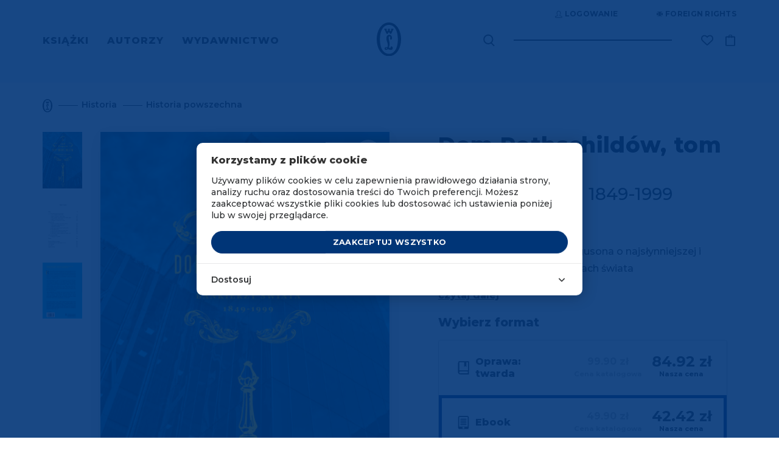

--- FILE ---
content_type: text/html; charset=UTF-8
request_url: https://www.wydawnictwoliterackie.pl/produkt/3121/dom-rothschildow-tom-2/ebook
body_size: 43140
content:
<!doctype html>
<html lang="pl">

    <script>
        wl = true;
    </script>

<head>
    <!-- Required meta tags -->
    <meta charset="utf-8">
    <meta name="viewport" content="width=device-width, initial-scale=1, shrink-to-fit=no">
    <meta name="csrf-token" content="UX5Udtx7oxa7t6nxV0gqazKLvevPhqt4iSc1ijZU" />

    <!-- Bootstrap CSS -->

            <script src="https://www.google.com/recaptcha/api.js?render=6Lc6jngkAAAAAPKvidlJ8JKaM2y3INAzE-JNB7DB"></script>
        <link rel="stylesheet" href="/css/app.css">
        <link rel="stylesheet" href="/css/global.css">
        <link rel="stylesheet" href="/css/pre.css">
        <link rel="stylesheet" href="/css/nav.css">
        <link rel="stylesheet" href="/css/footer.css">
        <script src="/js/app.js"></script>
        <script src="/js/global.js"></script>
        <link href="https://fonts.googleapis.com/css?family=Montserrat:300,400,600,500,700,800&display=swap&subset=latin-ext" rel="stylesheet">
        <link rel="shortcut icon" type="image/x-icon" href="/img/favicon/wl.ico"/>
        <link rel="icon" size="16x16" href="/img/favicon/wl-16.png">
        <link rel="icon" size="32x32" href="/img/favicon/wl-32.png">
        <link rel="icon" size="192x192" href="/img/favicon/wl-192.png">
        <link rel="apple-touch-icon" sizes="120x120" href="/img/favicon/wl-120.png">
        <link rel="apple-touch-icon" sizes="152x152" href="/img/favicon/wl-152.png">
        <link rel="apple-touch-icon" sizes="180x180" href="/img/favicon/wl-180.png">
        <title>Dom Rothschildów, tom 2 - Wydawnictwo Literackie</title>
    
    <!-- invisio debug start -->

    <!-- Google Tag Manager -->
    <script>(function(w,d,s,l,i){w[l]=w[l]||[];w[l].push({'gtm.start':
                new Date().getTime(),event:'gtm.js'});var f=d.getElementsByTagName(s)[0],
            j=d.createElement(s),dl=l!='dataLayer'?'&l='+l:'';j.async=true;j.src=
            'https://www.googletagmanager.com/gtm.js?id='+i+dl;f.parentNode.insertBefore(j,f);
        })(window,document,'script','dataLayer','GTM-P5BQWBL');</script>
    <!-- End Google Tag Manager -->
















            

        <script>
            window.dataLayer = window.dataLayer || [];
            function gtag(){dataLayer.push(arguments);}
            gtag('consent', 'default', {
                'ad_storage': 'denied',
                'analytics_storage': 'denied',
                'ad_user_data': 'denied',
                'ad_personalization': 'denied',
                'FUNCTIONALITY_STORAGE': 'denied',
                'PERSONALIZATION_STORAGE': 'granted', // wartość niezwiązana z analityką i marketingiem
            });
            $.ajax({
                method: "GET",
                url: "/api/cookie/_ga",
            })
                .done(function( msg ) {
                    console.log('COOKIE CHECK');
                    if(msg ==1 ){
                        console.log('GOOGLE CONSENT GIVEN');
                        gtag('consent', 'update', {
                            'ad_storage': 'granted',
                            'analytics_storage': 'granted',
                            'ad_user_data': 'granted',
                            'ad_personalization': 'granted',
                            'FUNCTIONALITY_STORAGE': 'granted',
                            'PERSONALIZATION_STORAGE': 'granted',
                        });
                    }else{
                        console.log('GOOGLE CONSENT NOT GIVEN');
                    }
                });
        </script>
        <!-- End Google Tag Manager -->
    
    
    <!-- invisio debug end -->

    
    
            <meta name="description" content="Mamy to, czego szukasz! Wszystkie strony literatury! 
	Drugi tom genialnej sagi Fergusona o najsłynniejszej i najbogatszej rodzinie w dziejach świata">
                    <meta property="og:image" content="https://www.wydawnictwoliterackie.pl/storage/images/products/223x307/dom_rothschildow_tom_2_605881b5e54e7.jpg" />
            
            <meta name="facebook-domain-verification" content="7ymcrs1yer6qzecvs8vdt2juvi7up7" />
        <script async src="https://pagead2.googlesyndication.com/pagead/js/adsbygoogle.js?client=ca-pub-5205238615259034"
                crossorigin="anonymous"></script>
    








            <!--  Facebook OG meta tags  -->
        <meta property="og:title" content="Dom Rothschildów, tom 2 - Wydawnictwo Literackie" />
        <meta property="og:description" content="
	Drugi tom genialnej sagi Fergusona o najsłynniejszej i najbogatszej rodzinie w dziejach świata" />
        <meta property="og:image" content="https://www.wydawnictwoliterackie.pl/storage/images/products/223x307/dom_rothschildow_tom_2_605881b5e54e7.jpg" />
        <!--    -->

                            
        <!--  BUYBOX LOADNIG SCRIPT -->
        <script type="text/javascript">
            "use strict";(function(scriptUrl,campaignId){if(!window.bb){window.bb=function(){
                for(var _len=arguments.length,params=Array(_len),_key=0;_key<_len;_key++){
                    params[_key]=arguments[_key]}return window.bb.q.push(params)};window.bb.q=[]
            ;window.bb.campaignId=campaignId;var script=document.createElement("script")
            ;var firstScript=document.getElementsByTagName("script")[0];script.async=true
            ;script.src=scriptUrl;firstScript.parentNode.insertBefore(script,firstScript)}
            })("https://shop-js.buybox.click/js/bb-shop.min.js", 63,0);
        </script>
        <!--    -->
    
    <script async src="//www.instagram.com/embed.js"></script>

    
            
        <!-- Cookie Consent --><script src="https://www.wydawnictwoliterackie.pl/cookie-consent/script?id=61a7dfc1462318126a1a874d2d204e37" defer></script>        
    
</head>


<body class="m-auto pr-0 page-product-show     " >

    
            <!-- DATA LAYER (enabled)-->
        <!-- Google Tag Manager (noscript) -->
<noscript><iframe src="https://www.googletagmanager.com/ns.html?id=GTM-P5BQWBL"
                  height="0" width="0" style="display:none;visibility:hidden"></iframe></noscript>
<!-- End Google Tag Manager (noscript) -->



<input type="hidden" id="jsonData" value="{&quot;user_id&quot;:&quot;&quot;,&quot;site_language&quot;:&quot;PL&quot;,&quot;site_currency&quot;:&quot;PLN&quot;,&quot;page_category&quot;:&quot;Product Page&quot;}"/>
<input type="hidden" id="jsonDataCustom" />


    
            <input type="hidden" class="jsonDataEvent" value="{&quot;event&quot;:&quot;view_item&quot;,&quot;ecommerce&quot;:{&quot;value&quot;:&quot;42.42&quot;,&quot;currency&quot;:&quot;PLN&quot;,&quot;items&quot;:[{&quot;item_id&quot;:4210,&quot;item_name&quot;:&quot;Dom Rothschildów, tom 2 | Niall Ferguson&quot;,&quot;affiliation&quot;:&quot;Wydawnictwo Literackie&quot;,&quot;currency&quot;:&quot;PLN&quot;,&quot;discount&quot;:7.48,&quot;index&quot;:0,&quot;item_brand&quot;:&quot;Wydawnictwo Literackie&quot;,&quot;item_list_id&quot;:&quot;historia&quot;,&quot;item_list_name&quot;:&quot;Historia&quot;,&quot;item_variant&quot;:&quot;ebook&quot;,&quot;price&quot;:&quot;42.42&quot;,&quot;quantity&quot;:1,&quot;item_category&quot;:&quot;Historia&quot;,&quot;item_category1&quot;:&quot;Historia powszechna&quot;,&quot;item_category2&quot;:&quot;E-booki&quot;},{&quot;item_id&quot;:3077,&quot;item_name&quot;:&quot;Dom Rothschildów, tom 2 | Niall Ferguson&quot;,&quot;affiliation&quot;:&quot;Wydawnictwo Literackie&quot;,&quot;currency&quot;:&quot;PLN&quot;,&quot;discount&quot;:14.98,&quot;index&quot;:1,&quot;item_brand&quot;:&quot;Wydawnictwo Literackie&quot;,&quot;item_list_id&quot;:&quot;historia&quot;,&quot;item_list_name&quot;:&quot;Historia&quot;,&quot;item_variant&quot;:&quot;paperBook&quot;,&quot;price&quot;:&quot;84.92&quot;,&quot;quantity&quot;:1,&quot;item_category&quot;:&quot;Historia&quot;,&quot;item_category1&quot;:&quot;Historia powszechna&quot;,&quot;item_category2&quot;:&quot;E-booki&quot;}]}}"/>
            <input type="hidden" class="jsonDataEvent" value="{&quot;event&quot;:&quot;view_item_list&quot;,&quot;ecommerce&quot;:{&quot;items&quot;:[{&quot;item_id&quot;:8762,&quot;item_name&quot;:&quot;Imperium. Jak Wielka Brytania zbudowała nowoczesny świat | Niall Ferguson&quot;,&quot;affiliation&quot;:&quot;Wydawnictwo Literackie&quot;,&quot;currency&quot;:&quot;PLN&quot;,&quot;discount&quot;:11.98,&quot;index&quot;:0,&quot;item_brand&quot;:&quot;Wydawnictwo Literackie&quot;,&quot;item_list_id&quot;:&quot;related_products&quot;,&quot;item_list_name&quot;:&quot;Polecamy również&quot;,&quot;item_variant&quot;:&quot;paperBook&quot;,&quot;price&quot;:&quot;67.92&quot;,&quot;quantity&quot;:1,&quot;item_category&quot;:&quot;Historia&quot;,&quot;item_category1&quot;:&quot;E-booki&quot;},{&quot;item_id&quot;:8818,&quot;item_name&quot;:&quot;Rynek i ratusz | Niall Ferguson&quot;,&quot;affiliation&quot;:&quot;Wydawnictwo Literackie&quot;,&quot;currency&quot;:&quot;PLN&quot;,&quot;discount&quot;:13.48,&quot;index&quot;:1,&quot;item_brand&quot;:&quot;Wydawnictwo Literackie&quot;,&quot;item_list_id&quot;:&quot;related_products&quot;,&quot;item_list_name&quot;:&quot;Polecamy również&quot;,&quot;item_variant&quot;:&quot;paperBook&quot;,&quot;price&quot;:&quot;76.42&quot;,&quot;quantity&quot;:1,&quot;item_category&quot;:&quot;Historia&quot;,&quot;item_category1&quot;:&quot;E-booki&quot;,&quot;item_category2&quot;:&quot;Dublety&quot;},{&quot;item_id&quot;:6032,&quot;item_name&quot;:&quot;Fatum | Niall Ferguson&quot;,&quot;affiliation&quot;:&quot;Wydawnictwo Literackie&quot;,&quot;currency&quot;:&quot;PLN&quot;,&quot;discount&quot;:13.48,&quot;index&quot;:2,&quot;item_brand&quot;:&quot;Wydawnictwo Literackie&quot;,&quot;item_list_id&quot;:&quot;related_products&quot;,&quot;item_list_name&quot;:&quot;Polecamy również&quot;,&quot;item_variant&quot;:&quot;paperBook&quot;,&quot;price&quot;:&quot;76.42&quot;,&quot;quantity&quot;:1,&quot;item_category&quot;:&quot;Historia&quot;,&quot;item_category1&quot;:&quot;Literatura faktu&quot;,&quot;item_category2&quot;:&quot;E-booki&quot;,&quot;item_category3&quot;:&quot;Dublety&quot;},{&quot;item_id&quot;:6274,&quot;item_name&quot;:&quot;Potęga pieniądza. Finansowa historia świata | Niall Ferguson&quot;,&quot;affiliation&quot;:&quot;Wydawnictwo Literackie&quot;,&quot;currency&quot;:&quot;PLN&quot;,&quot;discount&quot;:10.48,&quot;index&quot;:3,&quot;item_brand&quot;:&quot;Wydawnictwo Literackie&quot;,&quot;item_list_id&quot;:&quot;related_products&quot;,&quot;item_list_name&quot;:&quot;Polecamy również&quot;,&quot;item_variant&quot;:&quot;paperBook&quot;,&quot;price&quot;:&quot;59.42&quot;,&quot;quantity&quot;:1,&quot;item_category&quot;:&quot;Historia&quot;,&quot;item_category1&quot;:&quot;E-booki&quot;,&quot;item_category2&quot;:&quot;Dublety&quot;}]}}"/>
    

<!-- Data layer -->
<script>
    //console.log('DataLayer: global data');
    window.dataLayer = window.dataLayer || [];
    window.dataLayer.push({ ecommerce: null });

    if(document.getElementById('jsonData').value !== '') {
        let dataObject1 = JSON.parse(document.getElementById('jsonData').value);
        window.dataLayer.push(dataObject1);
        //console.log('DL object:');
        //console.log(dataObject1);
    } /*else {
        console.log('Problem: #jsonData value is an empty string.');
    }*/

</script>

    <script>
        let dlEvents = [...document.getElementsByClassName('jsonDataEvent')];

        dlEvents.forEach(function(element) {
            let dlObject = JSON.parse(element.value);
            console.log('DataLayer event detected: ' + dlObject.event);
            dataLayer.push({ecommerce: null});
            console.log('DL object (event):');
            console.log(dlObject);
            dataLayer.push(dlObject);
        });
    </script>


<script>
    if (window.performance && window.performance.navigation.type === window.performance.navigation.TYPE_BACK_FORWARD) {
        //alert('Got here using the browser "Back" or "Forward" button.');
        console.log('Got here using the browser "Back" or "Forward" button.');
    } else {
            }
</script>


        <!-- ----- -->
    
    
            <script>
    window.fbAsyncInit = function() {
        FB.init({
            appId: "572419590230335",
            autoLogAppEvents: true,
            cookie: true,                          // Enable cookies to allow the server to access the session.
            xfbml: true,                           // Parse social plugins on this webpage.
            version: 'v4.0'                        // Use this Graph API version for this call.
        });
    };

    (function(d, s, id){                           // Load the SDK asynchronously
        var js, fjs = d.getElementsByTagName(s)[0];
        if (d.getElementById(id)) {return;}
        js = d.createElement(s); js.id = id;
        js.src = "https://connect.facebook.net/pl_PL/sdk.js";
        fjs.parentNode.insertBefore(js, fjs);
    }(document, 'script', 'facebook-jssdk'));

</script>
<script async defer src="https://connect.facebook.net/pl_PL/sdk.js"></script>
    

<div class="popup-overlay" style="display: none;"></div>

<div id="confirm-pop" class="info-pop position-fixed flex-column justify-content-center align-items-center text-center px-4" style="display: none;">
    <p id="alertText" class="default__text--dark mb-0"></p>
    <div id="alertButtons" class="d-flex justify-content-center w-100 pt-4">
        <button id="confirmSubmitBtn" type="button" class="btn btn-primary text-uppercase <!--w-50--> btn--next-step mr-2">OK</button>
        <button id="confirmCancelBtn" type="button" onclick="$('#confirm-pop').slideUp();" class="btn btn-primary text-uppercase <!--w-50--> btn--next-step">Anuluj</button>
    </div>
</div>

<div id="info-pop" class="info-pop position-fixed <!--d-none--> flex-column justify-content-center align-items-center text-center px-4" style="display: none;">
        <div class="modal-header border-0" style="display: none;">
        <button type="button" class="close text-right" data-dismiss="modal" aria-label="Close">
            <span aria-hidden="true">&times;</span>
        </button>
    </div>
        <p id="infoText" class="default__text--dark mb-0"></p>
</div>


<div id="added-pop" class="info-pop position-fixed <!--d-none--> flex-column justify-content-center align-items-center text-center px-4" style="display: none;">
    
    <p class="default__text--super-bold-bigger mb-0"><span id="addedTitle">Tytuł</span></p>
    <p class="default__text mb-4"><span id="addedAuthor">Autor</span></p>
    <p class="mb-0">Produkt został dodany do koszyka.</p>
    <div class="d-flex mt-4">
        <a href="#" class="btn btn-continue btn-scn  text-uppercase mr-md-5 mb-md-0 mb-3">Kontynuuj zakupy</a>
                    <a href="https://www.wydawnictwoliterackie.pl/koszyk" class="btn btn-primary text-uppercase"><img src="/img/icons/cart-white.svg" class="product-button__image mr-2">Przejdź do koszyka</a>
            </div>
</div>



<div id="body-wrapper" class="d-flex mx-auto flex-column">
    
            <header class="mb-auto">
                            <div id="nav" class="container-fluid d-md-block d-none pl-0 pr-0 overflow-hidden">
    <div class="container">
        <div class="row justify-content-end">
            <div class="top-bar d-flex mb-4 mt-3">

    <div class="auth-controls d-flex">



    </div>

    <div class="d-flex align-items-center ml-5">
        <a href="https://www.wydawnictwoliterackie.pl/foreign-rights"  class="top-bar__links rights-icon position-relative text-uppercase d-flex align-items-center" title="Foreign rights" aria-label="Foreign Rights"><img src="/img/icons/rights.svg" class="mr-1" alt="Ikona Foreign Rights" title="Foreign Rights" />Foreign rights</a>

    </div>
</div>
        </div>
        <div class="nav-row row justify-content-between align-items-center">
            <nav class="menu-left" aria-label="Menu główne">
                <ul class="ml-0 pl-0 mb-0">
                                            <li class="d-inline text-uppercase pr-4">
                            <a href="#" class="menu-left__link  active  "    data-toggle="modal" data-target="#menu-modal-main" >
                                Książki
                            </a>
                        </li>
                                            <li class="d-inline text-uppercase pr-4">
                            <a href="https://www.wydawnictwoliterackie.pl/autorzy" class="menu-left__link  "  >
                                Autorzy
                            </a>
                        </li>
                                            <li class="d-inline text-uppercase pr-4">
                            <a href="https://www.wydawnictwoliterackie.pl/wydawnictwo" class="menu-left__link   active--more "   data-toggle="modal" data-target="#menu-modal-main"  >
                                Wydawnictwo
                            </a>
                        </li>
                                    </ul>
            </nav>
            <div class="nav__logo position-absolute d-flex justify-content-center">
                                     <a href="https://www.wydawnictwoliterackie.pl">
                                                    <img src="/img/logo.svg" class="nav__logo-img" alt="Logo Wydawnictwa Literackiego" title="Wydawnictwo Literackie" />
                                            </a>
                            </div>
            <div class="nav-right d-flex align-items-center position-relative">
                <div class="search mr-5">
                    <form class="search__form-inline form-inline position-relative" role="search" aria-label="Wyszukiwanie" data-toggle="modal" data-target="#search-modal">
                        <label for="search-input-desktop" class="sr-only">Wyszukaj książki, autorów, wydarzenia</label>
                        <img src="/img/icons/search.svg" class="search__img position-absolute" data-toggle="modal" data-target="#search-modal" alt="Ikona wyszukiwarki" title="Wyszukaj" />
                        <input class="search__form-control form-control" type="text" id="search-input-desktop" aria-label="Wyszukaj książki, autorów, wydarzenia" data-toggle="modal" data-target="#search-modal">
                    </form>
                </div>
                <div class="search search--pseudo mr-5 position-absolute" data-toggle="modal" data-target="#search-modal">

                </div>

                                <div class="wishlist-icon__wrapper">
                    <div class="align-items-center mr-3">


    <a href="https://www.wydawnictwoliterackie.pl/dane-uzytkownika?wishlist"  title="Lista życzeń"  class="top-bar__links wishlist-icon position-relative text-uppercase d-flex align-items-center "  aria-label="Lista życzeń ">
        <img src="https://www.wydawnictwoliterackie.pl/img/icons/wishlist.svg"  alt="Ikona listy życzeń" title="Lista życzeń" />
    </a>

    
</div>
                </div>
                
                

                <a href="https://www.wydawnictwoliterackie.pl/koszyk" class="nav-right__cart position-relative " data-counter="" data-id="45025155" title="Koszyk">
                    <img src="/img/icons/cart.svg" alt="Ikona koszyka" title="Koszyk" />
                </a>
            </div>
        </div>
    </div>
</div>


<div class="modal fade pr-0" id="menu-modal-main" tabindex="-1" role="dialog" aria-labelledby="menu-modal-title" aria-describedby="menu-modal-description" aria-hidden="true">
    <div class="modal-dialog mt-0" role="document">
        <div class="modal-content border-0 container px-0 pt-0">
                         <div class="modal-body border-0">
                <h2 id="menu-modal-title" class="sr-only">Menu główne</h2>
                <p id="menu-modal-description" class="sr-only">Menu zawierające kategorie książek i informacje o wydawnictwie</p>
                <div id="nav" class="bg-transparent">
                    <div class="nav-row row justify-content-between align-items-center">
                        <nav class="menu-left pt-4" aria-label="Menu główne">
                            <ul class="menu-left__list ml-0 pl-0 mb-0 mt-3">
                                                                    <li class="d-inline text-uppercase pr-4">
                                        <a href="#" class="dev2 menu-left__link   active " >Książki</a>
                                    </li>
                                                                    <li class="d-inline text-uppercase pr-4">
                                        <a href="https://www.wydawnictwoliterackie.pl/autorzy" class="dev2 menu-left__link  " >Autorzy</a>
                                    </li>
                                                                    <li class="d-inline text-uppercase pr-4">
                                        <a href="https://www.wydawnictwoliterackie.pl/wydawnictwo" class="dev2 menu-left__link  active--more  " >Wydawnictwo</a>
                                    </li>
                                                                                                    <li class="menu-left__list--pseudo d-inline text-uppercase pr-4  iter1 modal-books--pseudo ">
                                        <a href="#" class="dev2 menu-left__link"    data-toggle="modal" data-target="#menu-modal-main" >Książki</a>
                                    </li>
                                                                    <li class="menu-left__list--pseudo d-inline text-uppercase pr-4  iter2 ">
                                        <a href="#" class="dev2 menu-left__link"  >Autorzy</a>
                                    </li>
                                                                    <li class="menu-left__list--pseudo d-inline text-uppercase pr-4  iter3 modal-wydawnictwo--pseudo ">
                                        <a href="#" class="dev2 menu-left__link"   data-toggle="modal" data-target="#menu-modal-main"  >Wydawnictwo</a>
                                    </li>
                                                            </ul>
                        </nav>
                        <div class="nav__logo position-absolute d-flex justify-content-center">
                                                    <a href="https://www.wydawnictwoliterackie.pl"><img src="/img/logo-white.svg" class="nav__logo-img" alt="Logo Wydawnictwa Literackiego" title="Wydawnictwo Literackie" /></a>
                                                </div>
                    </div>
                </div>
                <section class="row menu-books" aria-labelledby="books-menu-title">
                    <div class="col-12">
                        <h3 id="books-menu-title" class="sr-only">Kategorie książek</h3>
                        <div class="row">
                            <div class="col-4 pl-0">
                                <nav class="nav__links-block" aria-label="Kategorie książek">
                                    <div class="category__filter d-flex flex-column">
                                        <div class="mb-1">
                                            <a href="https://www.wydawnictwoliterackie.pl/kategorie/wszystko" class="category__title category__title--more not-select pt-0">Wszystkie kategorie</a>
                                        </div>

                                                                                    <div class=" mb-1 ">
                                                <a href="https://www.wydawnictwoliterackie.pl/kategorie/1-proza-obca" class="category__title category__title--more not-select pt-0">Proza obca</a>
                                            </div>
                                                                                    <div class=" my-1 ">
                                                <a href="https://www.wydawnictwoliterackie.pl/kategorie/2-proza-polska" class="category__title category__title--more not-select pt-0">Proza polska</a>
                                            </div>
                                                                                    <div class=" my-1 ">
                                                <a href="https://www.wydawnictwoliterackie.pl/kategorie/69-inne-konstelacje-olgi-tokarczuk" class="category__title category__title--more not-select pt-0">Inne Konstelacje Olgi Tokarczuk</a>
                                            </div>
                                                                                    <div class=" my-1 ">
                                                <a href="https://www.wydawnictwoliterackie.pl/kategorie/4-historia" class="category__title category__title--more not-select pt-0">Historia</a>
                                            </div>
                                                                                    <div class=" my-1 ">
                                                <a href="https://www.wydawnictwoliterackie.pl/kategorie/23-literatura-faktu" class="category__title category__title--more not-select pt-0">Literatura faktu</a>
                                            </div>
                                                                                    <div class=" my-1 ">
                                                <a href="https://www.wydawnictwoliterackie.pl/kategorie/68-kryminal-sensacja-thriller-horror" class="category__title category__title--more not-select pt-0">Kryminał, sensacja, thriller, horror</a>
                                            </div>
                                                                                    <div class=" my-1 ">
                                                <a href="https://www.wydawnictwoliterackie.pl/kategorie/11-biografie-dzienniki-wspomnienia-listy" class="category__title category__title--more not-select pt-0">Biografie, dzienniki, wspomnienia, listy</a>
                                            </div>
                                                                                    <div class=" my-1 ">
                                                <a href="https://www.wydawnictwoliterackie.pl/kategorie/3-dziela-zebrane" class="category__title category__title--more not-select pt-0">Dzieła zebrane</a>
                                            </div>
                                                                                    <div class=" my-1 ">
                                                <a href="https://www.wydawnictwoliterackie.pl/kategorie/5-poezja-dramat" class="category__title category__title--more not-select pt-0">Poezja, dramat</a>
                                            </div>
                                                                                    <div class=" my-1 ">
                                                <a href="https://www.wydawnictwoliterackie.pl/kategorie/7-literatura-dziecieca-i-mlodziezowa" class="category__title category__title--more not-select pt-0">Literatura dziecięca i młodzieżowa</a>
                                            </div>
                                                                                    <div class=" my-1 ">
                                                <a href="https://www.wydawnictwoliterackie.pl/kategorie/8-literatura-popularnonaukowa" class="category__title category__title--more not-select pt-0">Literatura popularnonaukowa</a>
                                            </div>
                                                                                    <div class=" my-1 ">
                                                <a href="https://www.wydawnictwoliterackie.pl/kategorie/9-poradniki" class="category__title category__title--more not-select pt-0">Poradniki</a>
                                            </div>
                                                                                    <div class=" my-1 ">
                                                <a href="https://www.wydawnictwoliterackie.pl/kategorie/12-humanistyka-esej-religia" class="category__title category__title--more not-select pt-0">Humanistyka, esej, religia</a>
                                            </div>
                                                                                    <div class=" my-1 ">
                                                <a href="https://www.wydawnictwoliterackie.pl/kategorie/14-inne" class="category__title category__title--more not-select pt-0">Inne</a>
                                            </div>
                                                                                    <div class=" my-1 ">
                                                <a href="https://www.wydawnictwoliterackie.pl/kategorie/70-wydania-archiwalne" class="category__title category__title--more not-select pt-0">Wydania archiwalne</a>
                                            </div>
                                        
                                    </div>
                                </nav>
                            </div>
                            <div class="col-3 dev2">
                                
                                <nav class="d-flex flex-column pb-2" aria-label="Popularne kategorie">
                                    
                                        


                                            <a href="https://www.wydawnictwoliterackie.pl/bestsellery" class="position-relative category__title text-uppercase pb-1">Bestsellery</a>
                                        
                                        
                                    
                                        


                                            <a href="https://www.wydawnictwoliterackie.pl/nowosci" class="position-relative category__title text-uppercase pb-1">Nowości</a>
                                        
                                        
                                    
                                        


                                            <a href="https://www.wydawnictwoliterackie.pl/promocje" class="position-relative category__title text-uppercase pb-1">Promocje</a>
                                        
                                        
                                    
                                        


                                            <a href="https://www.wydawnictwoliterackie.pl/kategorie/45-dublety" class="position-relative category__title text-uppercase pb-1">Dublety</a>
                                        
                                        
                                    
                                        


                                            <a href="https://www.wydawnictwoliterackie.pl/kategorie/13-ksiazki-z-autografem" class="position-relative category__title text-uppercase pb-1">Książki z autografem</a>
                                        
                                        
                                    
                                        


                                            <a href="https://www.wydawnictwoliterackie.pl/kategorie/62-pakiety" class="position-relative category__title text-uppercase pb-1">Pakiety</a>
                                        
                                        
                                    
                                        


                                            <a href="https://www.wydawnictwoliterackie.pl/kategorie/61-karty-podarunkowe" class="position-relative category__title text-uppercase pb-1">Karty podarunkowe</a>
                                        
                                        
                                    
                                        


                                            <a href="https://www.wydawnictwoliterackie.pl/zapowiedzi" class="position-relative category__title text-uppercase pb-1">Zapowiedzi</a>
                                        
                                        
                                    
                                        


                                            <a href="https://www.wydawnictwoliterackie.pl/przedsprzedaz" class="position-relative category__title text-uppercase pb-1">Przedsprzedaż</a>
                                        
                                        
                                                                    </nav>

                                <nav class="d-flex flex-column pt-4 pb-2" aria-label="Dodatkowe kategorie">
                                                                            <a href="https://www.wydawnictwoliterackie.pl/kategorie/40-e-booki" class="position-relative category__title text-uppercase py-1">E-booki</a>
                                                                            <a href="https://www.wydawnictwoliterackie.pl/kategorie/6-audiobooki" class="position-relative category__title text-uppercase py-1">Audiobooki</a>
                                                                    </nav>

                                                                    <nav class="d-flex flex-column pt-4" aria-label="Specjalne kategorie">
                                                                                    <a href="https://www.wydawnictwoliterackie.pl/noir-sur-blanc" class="position-relative category__title text-uppercase py-1">Noir sur Blanc</a>
                                                                            </nav>
                                
                                <nav class="d-flex flex-column pt-4" aria-label="Pozostałe kategorie">
                                                                    </nav>
                            </div>

                            <div class="col-5 pr-0">
<!--                                <img src="/img/nav-img.jpg" class="w-100" />-->
                                                                    <div class="row mt-2 mb-md-5 mb-4 pb-md-4 pb-0">
            <div class="col-12">
                <a href="https://www.wydawnictwoliterackie.pl/produkt/5703/zagubiony-watek-historia-starozytnosci-oraz-kobiet-ktore-ja-tworzyly" title="Zagubiony wątek" class="banner-url" data-counter-url="https://www.wydawnictwoliterackie.pl/banner/click-counter/301">
                    <img src="https://www.wydawnictwoliterackie.pl/storage/images/banners/848x323/zagubiony_watek_6961570f506c1.png" class="w-100 d-md-block d-none banner-desktop-style" />
                </a>
                <a href="https://www.wydawnictwoliterackie.pl/produkt/5703/zagubiony-watek-historia-starozytnosci-oraz-kobiet-ktore-ja-tworzyly" title="Zagubiony wątek" class="banner-url" data-counter-url="https://www.wydawnictwoliterackie.pl/banner/click-counter/301">
                    <img src="https://www.wydawnictwoliterackie.pl/storage/images/banners/540x289/zagubiony_watek_6961570f506c1.png" class="w-100 d-md-none d-block mb-3 banner-mobile-style" />
                </a>
            </div>
        </div>
                                                                </div>

                        </div>
                    </div>
                </section>

                <section class="row menu-wydawnictwo" aria-labelledby="publisher-menu-title">
                    <div class="col-12">
                        <h3 id="publisher-menu-title" class="sr-only">Informacje o wydawnictwie</h3>
                        <div class="row">
                            <div class="col-4 pl-0">
                                <nav class="nav__links-block" aria-label="Menu wydawnictwa">
                                    <div class="category__filter d-flex flex-column">
                                                                                    <div class="mb-1">
                                                <a href="https://www.wydawnictwoliterackie.pl/wydarzenia" class="category__title pt-0 mt-2 mb-2">Wydarzenia</a>
                                            </div>
                                            <div class="mb-1">
                                                <a href="https://www.wydawnictwoliterackie.pl/wydawnictwo" class="category__title pt-0 mt-2 mb-2">O wydawnictwie</a>
                                            </div>
                                                                                                                            <div class="my-1">
                                                <a href="https://www.wydawnictwoliterackie.pl/wydawnictwo/dla-autorow" class="category__title pt-0 mt-2 mb-2">Publikuj w WL</a>
                                            </div>
                                                                                                                            <div class="my-1">
                                                <a href="https://www.wydawnictwoliterackie.pl/wydawnictwo/dla-biznesu" class="category__title pt-0 mt-2 mb-2">WL dla biznesu</a>
                                            </div>
                                                                                    <div class="my-1">
                                                <a href="https://www.wydawnictwoliterackie.pl/kontakt" class="category__title pt-0 mt-2 mb-2">Kontakt</a>
                                            </div>
                                                                                    <div class="my-1">
                                                <a href="https://www.wydawnictwoliterackie.pl/foreign-rights" class="category__title pt-0 mt-2 mb-2">Foreign Rights</a>
                                            </div>
                                                                                                                    </div>
                                </nav>
                            </div>
                                                            <div class="offset-3 col-5">
                                    <a href="https://www.wydawnictwoliterackie.pl/wydawnictwo/dla-biznesu" title="WL dla biznesu" class="banner-url" data-counter-url="https://www.wydawnictwoliterackie.pl/banner/click-counter/182">
                                        <img src="/img/Wl_dla_firm_poziom.png" class="w-100 d-md-block d-none banner-desktop-style" alt="Banner WL dla biznesu" title="WL dla biznesu" />
                                    </a>
                                </div>
                                                    </div>
                    </div>
                </section>

            </div>
        </div>
    </div>
</div>
<div class="modal fade pr-0" id="search-modal" tabindex="-1" role="dialog" aria-labelledby="search-modal-title" aria-describedby="search-modal-description" aria-hidden="true">
    <div class="modal-dialog" role="document">
        <div class="modal-content border-0 container">
            <div class="modal-header border-0">
                <button type="button" class="close text-right" data-dismiss="modal" aria-label="Zamknij wyszukiwarkę">
                    <span aria-hidden="true">&times;</span>
                </button>
            </div>
            <div class="modal-body border-0">
                <h2 id="search-modal-title" class="sr-only">Wyszukiwarka</h2>
                <p id="search-modal-description" class="sr-only">Wyszukaj książki, autorów i wydarzenia w katalogu Wydawnictwa Literackiego</p>
                <div id='quick-search' class="search mr-5 pb-md-5 pb-2">
                    <form id="search-form" action="https://www.wydawnictwoliterackie.pl/szukaj" method="POST" class="search__form-inline form-inline position-relative" data-quick-search="https://www.wydawnictwoliterackie.pl/szukaj/podpowiedzi">
                        <input type="hidden" name="_token" value="UX5Udtx7oxa7t6nxV0gqazKLvevPhqt4iSc1ijZU" autocomplete="off">                        <label for="search-form-query-faker" class="sr-only">Wyszukaj książki, autorów, wydarzenia</label>
                        <input id="search-form-query-faker" class="search__form-control form-control" type="text" placeholder="Wyszukaj..." aria-label="Wyszukaj książki, autorów, wydarzenia" autofocus>
                        <input id="search-form-query" name="search" type="hidden" data-type="desktop">
                                             </form>
                </div>
                <div class="d-flex justify-content-center">
                    <div id="search-results-loading-spinner" class="spinner-border text-light" style="display:none;" role="status" aria-label="Ładowanie wyników wyszukiwania">
                        <span class="sr-only">Ładowanie wyników wyszukiwania...</span>
                    </div>
                </div>
                <div class="d-flex justify-content-center">
                    <div class="result position-relative d-flex flex-column pb-3" role="region" aria-live="polite" aria-label="Wyniki wyszukiwania">
                        <p id='search-error' class="no_result__title pt-3 pb-2" style="display:none">Wystąpił błąd podczas wyszukiwania. Spróbuj jeszcze raz.</p>
                    </div>
                </div>
            </div>
        </div>
    </div>
</div>


<div id="nav--mobile" class="container-fluid overflow-hidden d-block d-md-none pt-4">
    <div class="nav-row row justify-content-between align-items-center">
        <div class="menu-left pl-3">
            <a href="https://www.wydawnictwoliterackie.pl">
                            <img src="/img/logo.svg" class="nav-home__logo-img" alt="Logo Wydawnictwa Literackiego" title="Wydawnictwo Literackie" />
                        </a>
        </div>
        <div class="nav-right d-flex align-items-center position-relative pr-3">
                        <div class="wishlist-icon__wrapper">
                <div class="align-items-center mr-3">


    <a href="https://www.wydawnictwoliterackie.pl/dane-uzytkownika?wishlist"  title="Lista życzeń"  class="top-bar__links wishlist-icon position-relative text-uppercase d-flex align-items-center "  aria-label="Lista życzeń ">
        <img src="https://www.wydawnictwoliterackie.pl/img/icons/wishlist.svg"  alt="Ikona listy życzeń" title="Lista życzeń" />
    </a>

    
</div>
            </div>
                        <div class="search mr-5">
                <form class="search__form-inline form-inline position-relative" role="search" aria-label="Wyszukiwanie">
                    <label for="search-input-mobile" class="sr-only">Wyszukaj książki, autorów, wydarzenia</label>
                    <img src="/img/icons/search.svg" class="search__img position-absolute" data-toggle="modal" data-target="#search-modal" alt="Ikona wyszukiwarki" title="Wyszukaj" />
                </form>
            </div>
            <div class="search search--pseudo mr-5 position-absolute" data-toggle="modal" data-target="#search-modal">

            </div>

            <div class="nav-right__cart position-relative mr-3 " data-counter="" data-id="45025155">
                <a href="https://www.wydawnictwoliterackie.pl/koszyk"><img src="/img/icons/cart.svg" alt="Ikona koszyka" title="Koszyk" /></a>
            </div>
            <button class="navbar-toggler nav-home--mobile__button" type="button" data-toggle="modal" data-target="#menu-modal" aria-label="Otwórz menu mobilne">
                <div class="animated-icon3"><span></span><span></span><span></span></div>
            </button>
        </div>
    </div>
</div>

<div class="modal fade pr-0" id="menu-modal" tabindex="-1" role="dialog" aria-labelledby="mobile-menu-title" aria-describedby="mobile-menu-description" aria-hidden="true">
    <div class="modal-dialog" role="document">
        <div class="modal-content border-0 container pt-5">
            <div class="modal-body border-0">
                <h2 id="mobile-menu-title" class="sr-only">Menu mobilne</h2>
                <p id="mobile-menu-description" class="sr-only">Menu mobilne zawierające kategorie książek i informacje o wydawnictwie</p>
                <div class="row">
                                                                        <div class="col-12">
                                <div class="d-flex justify-content-between align-items-center">
                                    <span class="nav__link--mobile nav__link--more books-more text-uppercase mt-4">Książki</span>
                                    <button type="button" class="close text-right" data-dismiss="modal" aria-label="Zamknij menu mobilne">
                                        <span aria-hidden="true">&times;</span>
                                    </button>
                                </div>
                                <section class="col-12 px-0 books-more-show" aria-labelledby="books-mobile-title">
                                    <h3 id="books-mobile-title" class="sr-only">Kategorie książek</h3>
                                    <nav class="nav__links-block" aria-label="Kategorie książek">
                                        <div class="category__filter d-flex flex-column">
                                                                                            <div>
                                                    <p class="category__title category__title--more not-select pt-0 mt-0 mb-0 py-1">Proza obca</p>
                                                    <ul class="category__form category__form--multiselect p-0 mb-2">
                                                        <li class="position-relative category__title pl-4 py-1"><a href="https://www.wydawnictwoliterackie.pl/kategorie/1-proza-obca" class="category__title">Wszystkie</a></li>
                                                                                                                    <li class="position-relative category__title pl-4 py-1"><a href="https://www.wydawnictwoliterackie.pl/kategorie/81-seria-gwiazda-poranna" class="category__title">Seria &quot;Gwiazda poranna&quot;</a></li>
                                                                                                                    <li class="position-relative category__title pl-4 py-1"><a href="https://www.wydawnictwoliterackie.pl/kategorie/15-fantastyka" class="category__title">Fantastyka</a></li>
                                                                                                                    <li class="position-relative category__title pl-4 py-1"><a href="https://www.wydawnictwoliterackie.pl/kategorie/17-powiesc-obyczajowa" class="category__title">Powieść obyczajowa</a></li>
                                                                                                            </ul>
                                                </div>
                                                                                            <div>
                                                    <p class="category__title category__title--more not-select pt-0 mt-0 mb-0 py-1">Proza polska</p>
                                                    <ul class="category__form category__form--multiselect p-0 mb-2">
                                                        <li class="position-relative category__title pl-4 py-1"><a href="https://www.wydawnictwoliterackie.pl/kategorie/2-proza-polska" class="category__title">Wszystkie</a></li>
                                                                                                                    <li class="position-relative category__title pl-4 py-1"><a href="https://www.wydawnictwoliterackie.pl/kategorie/82-kanon-lema" class="category__title">Kanon Lema</a></li>
                                                                                                                    <li class="position-relative category__title pl-4 py-1"><a href="https://www.wydawnictwoliterackie.pl/kategorie/18-fantastyka" class="category__title">Fantastyka</a></li>
                                                                                                                    <li class="position-relative category__title pl-4 py-1"><a href="https://www.wydawnictwoliterackie.pl/kategorie/78-stanislaw-lem-w-serii" class="category__title">Stanisław Lem w serii</a></li>
                                                                                                                    <li class="position-relative category__title pl-4 py-1"><a href="https://www.wydawnictwoliterackie.pl/kategorie/20-powiesc-obyczajowa" class="category__title">Powieść obyczajowa</a></li>
                                                                                                            </ul>
                                                </div>
                                                                                            <div>
                                                    <p class="category__title category__title--more not-select pt-0 mt-0 mb-0 py-1">Inne Konstelacje Olgi Tokarczuk</p>
                                                    <ul class="category__form category__form--multiselect p-0 mb-2">
                                                        <li class="position-relative category__title pl-4 py-1"><a href="https://www.wydawnictwoliterackie.pl/kategorie/69-inne-konstelacje-olgi-tokarczuk" class="category__title">Wszystkie</a></li>
                                                                                                            </ul>
                                                </div>
                                                                                            <div>
                                                    <p class="category__title category__title--more not-select pt-0 mt-0 mb-0 py-1">Historia</p>
                                                    <ul class="category__form category__form--multiselect p-0 mb-2">
                                                        <li class="position-relative category__title pl-4 py-1"><a href="https://www.wydawnictwoliterackie.pl/kategorie/4-historia" class="category__title">Wszystkie</a></li>
                                                                                                                    <li class="position-relative category__title pl-4 py-1"><a href="https://www.wydawnictwoliterackie.pl/kategorie/22-historia-powszechna" class="category__title">Historia powszechna</a></li>
                                                                                                                    <li class="position-relative category__title pl-4 py-1"><a href="https://www.wydawnictwoliterackie.pl/kategorie/21-historia-polski" class="category__title">Historia Polski</a></li>
                                                                                                                    <li class="position-relative category__title pl-4 py-1"><a href="https://www.wydawnictwoliterackie.pl/kategorie/41-literatura-faktu" class="category__title">Literatura faktu</a></li>
                                                                                                                    <li class="position-relative category__title pl-4 py-1"><a href="https://www.wydawnictwoliterackie.pl/kategorie/42-cracoviana" class="category__title">Cracoviana</a></li>
                                                                                                            </ul>
                                                </div>
                                                                                            <div>
                                                    <p class="category__title category__title--more not-select pt-0 mt-0 mb-0 py-1">Literatura faktu</p>
                                                    <ul class="category__form category__form--multiselect p-0 mb-2">
                                                        <li class="position-relative category__title pl-4 py-1"><a href="https://www.wydawnictwoliterackie.pl/kategorie/23-literatura-faktu" class="category__title">Wszystkie</a></li>
                                                                                                            </ul>
                                                </div>
                                                                                            <div>
                                                    <p class="category__title category__title--more not-select pt-0 mt-0 mb-0 py-1">Kryminał, sensacja, thriller, horror</p>
                                                    <ul class="category__form category__form--multiselect p-0 mb-2">
                                                        <li class="position-relative category__title pl-4 py-1"><a href="https://www.wydawnictwoliterackie.pl/kategorie/68-kryminal-sensacja-thriller-horror" class="category__title">Wszystkie</a></li>
                                                                                                                    <li class="position-relative category__title pl-4 py-1"><a href="https://www.wydawnictwoliterackie.pl/kategorie/77-pakiety-ksiazek-roberta-maleckiego" class="category__title">Pakiety książek Roberta Małeckiego</a></li>
                                                                                                                    <li class="position-relative category__title pl-4 py-1"><a href="https://www.wydawnictwoliterackie.pl/kategorie/72-maria-herman-i-olgierd-borewicz" class="category__title">Maria Herman i Olgierd Borewicz</a></li>
                                                                                                                    <li class="position-relative category__title pl-4 py-1"><a href="https://www.wydawnictwoliterackie.pl/kategorie/73-bernard-gross" class="category__title">Bernard Gross</a></li>
                                                                                                                    <li class="position-relative category__title pl-4 py-1"><a href="https://www.wydawnictwoliterackie.pl/kategorie/80-kama-kosowska-i-leslaw-korcz" class="category__title">Kama Kosowska i Lesław Korcz</a></li>
                                                                                                                    <li class="position-relative category__title pl-4 py-1"><a href="https://www.wydawnictwoliterackie.pl/kategorie/74-marek-bener" class="category__title">Marek Bener</a></li>
                                                                                                            </ul>
                                                </div>
                                                                                            <div>
                                                    <p class="category__title category__title--more not-select pt-0 mt-0 mb-0 py-1">Biografie, dzienniki, wspomnienia, listy</p>
                                                    <ul class="category__form category__form--multiselect p-0 mb-2">
                                                        <li class="position-relative category__title pl-4 py-1"><a href="https://www.wydawnictwoliterackie.pl/kategorie/11-biografie-dzienniki-wspomnienia-listy" class="category__title">Wszystkie</a></li>
                                                                                                                    <li class="position-relative category__title pl-4 py-1"><a href="https://www.wydawnictwoliterackie.pl/kategorie/32-biografie-autobiografie" class="category__title">Biografie, Autobiografie</a></li>
                                                                                                                    <li class="position-relative category__title pl-4 py-1"><a href="https://www.wydawnictwoliterackie.pl/kategorie/33-dzienniki" class="category__title">Dzienniki</a></li>
                                                                                                                    <li class="position-relative category__title pl-4 py-1"><a href="https://www.wydawnictwoliterackie.pl/kategorie/34-wspomnienia" class="category__title">Wspomnienia</a></li>
                                                                                                                    <li class="position-relative category__title pl-4 py-1"><a href="https://www.wydawnictwoliterackie.pl/kategorie/35-listy" class="category__title">Listy</a></li>
                                                                                                                    <li class="position-relative category__title pl-4 py-1"><a href="https://www.wydawnictwoliterackie.pl/kategorie/36-rozmowy" class="category__title">Rozmowy</a></li>
                                                                                                            </ul>
                                                </div>
                                                                                            <div>
                                                    <p class="category__title category__title--more not-select pt-0 mt-0 mb-0 py-1">Dzieła zebrane</p>
                                                    <ul class="category__form category__form--multiselect p-0 mb-2">
                                                        <li class="position-relative category__title pl-4 py-1"><a href="https://www.wydawnictwoliterackie.pl/kategorie/3-dziela-zebrane" class="category__title">Wszystkie</a></li>
                                                                                                            </ul>
                                                </div>
                                                                                            <div>
                                                    <p class="category__title category__title--more not-select pt-0 mt-0 mb-0 py-1">Poezja, dramat</p>
                                                    <ul class="category__form category__form--multiselect p-0 mb-2">
                                                        <li class="position-relative category__title pl-4 py-1"><a href="https://www.wydawnictwoliterackie.pl/kategorie/5-poezja-dramat" class="category__title">Wszystkie</a></li>
                                                                                                                    <li class="position-relative category__title pl-4 py-1"><a href="https://www.wydawnictwoliterackie.pl/kategorie/25-poezja-polska" class="category__title">Poezja polska</a></li>
                                                                                                                    <li class="position-relative category__title pl-4 py-1"><a href="https://www.wydawnictwoliterackie.pl/kategorie/26-poezja-obca" class="category__title">Poezja obca</a></li>
                                                                                                                    <li class="position-relative category__title pl-4 py-1"><a href="https://www.wydawnictwoliterackie.pl/kategorie/27-dramat" class="category__title">Dramat</a></li>
                                                                                                            </ul>
                                                </div>
                                                                                            <div>
                                                    <p class="category__title category__title--more not-select pt-0 mt-0 mb-0 py-1">Literatura dziecięca i młodzieżowa</p>
                                                    <ul class="category__form category__form--multiselect p-0 mb-2">
                                                        <li class="position-relative category__title pl-4 py-1"><a href="https://www.wydawnictwoliterackie.pl/kategorie/7-literatura-dziecieca-i-mlodziezowa" class="category__title">Wszystkie</a></li>
                                                                                                                    <li class="position-relative category__title pl-4 py-1"><a href="https://www.wydawnictwoliterackie.pl/kategorie/79-przewodniki-dla-duzych-i-malych" class="category__title">Przewodniki dla dużych i małych</a></li>
                                                                                                                    <li class="position-relative category__title pl-4 py-1"><a href="https://www.wydawnictwoliterackie.pl/kategorie/49-literatura-dziecieca" class="category__title">Literatura dziecięca</a></li>
                                                                                                                    <li class="position-relative category__title pl-4 py-1"><a href="https://www.wydawnictwoliterackie.pl/kategorie/50-literatura-mlodziezowa" class="category__title">Literatura młodzieżowa</a></li>
                                                                                                            </ul>
                                                </div>
                                                                                            <div>
                                                    <p class="category__title category__title--more not-select pt-0 mt-0 mb-0 py-1">Literatura popularnonaukowa</p>
                                                    <ul class="category__form category__form--multiselect p-0 mb-2">
                                                        <li class="position-relative category__title pl-4 py-1"><a href="https://www.wydawnictwoliterackie.pl/kategorie/8-literatura-popularnonaukowa" class="category__title">Wszystkie</a></li>
                                                                                                            </ul>
                                                </div>
                                                                                            <div>
                                                    <p class="category__title category__title--more not-select pt-0 mt-0 mb-0 py-1">Poradniki</p>
                                                    <ul class="category__form category__form--multiselect p-0 mb-2">
                                                        <li class="position-relative category__title pl-4 py-1"><a href="https://www.wydawnictwoliterackie.pl/kategorie/9-poradniki" class="category__title">Wszystkie</a></li>
                                                                                                                    <li class="position-relative category__title pl-4 py-1"><a href="https://www.wydawnictwoliterackie.pl/kategorie/28-poradniki-kulinarne" class="category__title">Poradniki kulinarne</a></li>
                                                                                                                    <li class="position-relative category__title pl-4 py-1"><a href="https://www.wydawnictwoliterackie.pl/kategorie/43-wychowanie-dzieci" class="category__title">Wychowanie dzieci</a></li>
                                                                                                                    <li class="position-relative category__title pl-4 py-1"><a href="https://www.wydawnictwoliterackie.pl/kategorie/48-rozwoj-osobisty" class="category__title">Rozwój osobisty</a></li>
                                                                                                            </ul>
                                                </div>
                                                                                            <div>
                                                    <p class="category__title category__title--more not-select pt-0 mt-0 mb-0 py-1">Humanistyka, esej, religia</p>
                                                    <ul class="category__form category__form--multiselect p-0 mb-2">
                                                        <li class="position-relative category__title pl-4 py-1"><a href="https://www.wydawnictwoliterackie.pl/kategorie/12-humanistyka-esej-religia" class="category__title">Wszystkie</a></li>
                                                                                                                    <li class="position-relative category__title pl-4 py-1"><a href="https://www.wydawnictwoliterackie.pl/kategorie/37-eseje" class="category__title">Eseje</a></li>
                                                                                                                    <li class="position-relative category__title pl-4 py-1"><a href="https://www.wydawnictwoliterackie.pl/kategorie/38-monografie" class="category__title">Monografie</a></li>
                                                                                                                    <li class="position-relative category__title pl-4 py-1"><a href="https://www.wydawnictwoliterackie.pl/kategorie/39-religia" class="category__title">Religia</a></li>
                                                                                                            </ul>
                                                </div>
                                                                                            <div>
                                                    <p class="category__title category__title--more not-select pt-0 mt-0 mb-0 py-1">Inne</p>
                                                    <ul class="category__form category__form--multiselect p-0 mb-2">
                                                        <li class="position-relative category__title pl-4 py-1"><a href="https://www.wydawnictwoliterackie.pl/kategorie/14-inne" class="category__title">Wszystkie</a></li>
                                                                                                            </ul>
                                                </div>
                                                                                            <div>
                                                    <p class="category__title category__title--more not-select pt-0 mt-0 mb-0 py-1">Wydania archiwalne</p>
                                                    <ul class="category__form category__form--multiselect p-0 mb-2">
                                                        <li class="position-relative category__title pl-4 py-1"><a href="https://www.wydawnictwoliterackie.pl/kategorie/70-wydania-archiwalne" class="category__title">Wszystkie</a></li>
                                                                                                            </ul>
                                                </div>
                                                                                    </div>
                                                                                                                                                                            <nav class="d-flex flex-column pt-4 pb-2 dev3" aria-label="Popularne kategorie">
                                                                                                                                                                        <a href="https://www.wydawnictwoliterackie.pl/bestsellery" class="position-relative category__title text-uppercase py-1">Bestsellery</a>
                                                                                                                                                                                                                                <a href="https://www.wydawnictwoliterackie.pl/nowosci" class="position-relative category__title text-uppercase py-1">Nowości</a>
                                                                                                                                                                                                                                <a href="https://www.wydawnictwoliterackie.pl/promocje" class="position-relative category__title text-uppercase py-1">Promocje</a>
                                                                                                                                                                                                                                <a href="https://www.wydawnictwoliterackie.pl/kategorie/45-dublety" class="position-relative category__title text-uppercase py-1">Dublety</a>
                                                                                                                                                                                                                                <a href="https://www.wydawnictwoliterackie.pl/kategorie/13-ksiazki-z-autografem" class="position-relative category__title text-uppercase py-1">Książki z autografem</a>
                                                                                                                                                                                                                                <a href="https://www.wydawnictwoliterackie.pl/kategorie/62-pakiety" class="position-relative category__title text-uppercase py-1">Pakiety</a>
                                                                                                                                                                                                                                <a href="https://www.wydawnictwoliterackie.pl/kategorie/61-karty-podarunkowe" class="position-relative category__title text-uppercase py-1">Karty podarunkowe</a>
                                                                                                                                                                                                                                <a href="https://www.wydawnictwoliterackie.pl/zapowiedzi" class="position-relative category__title text-uppercase py-1">Zapowiedzi</a>
                                                                                                                                                            </nav>
                                                                                                                            <nav class="d-flex flex-column pt-4 pb-2" aria-label="Dodatkowe kategorie">
                                                                                            <a href="https://www.wydawnictwoliterackie.pl/przedsprzedaz" class="position-relative category__title text-uppercase py-1">Przedsprzedaż</a>
                                                                                            <a href="https://www.wydawnictwoliterackie.pl/kategorie/40-e-booki" class="position-relative category__title text-uppercase py-1">E-booki</a>
                                                                                    </nav>
                                        <nav class="d-flex flex-column pt-4 pb-2" aria-label="Specjalne kategorie">
                                                                                            <a href="https://www.wydawnictwoliterackie.pl/kategorie/6-audiobooki" class="position-relative category__title text-uppercase py-1">Audiobooki</a>
                                                                                    </nav>
                                        <nav class="d-flex flex-column pt-4 pb-2" aria-label="Pozostałe kategorie">
                                                                                            <a href="https://www.wydawnictwoliterackie.pl/noir-sur-blanc" class="position-relative category__title text-uppercase py-1">Noir sur Blanc</a>
                                                                                    </nav>
                                    </nav>
                                </section>
                            </div>
                                                                                                <div class="col-12 pt-3 my-3">
                                <a href="https://www.wydawnictwoliterackie.pl/autorzy" class="nav__link--mobile text-uppercase">Autorzy</a>
                            </div>
                                                                                                <div class="col-12 pt-3 mb-1">
                                <span class="nav__link--mobile nav__link--more wydawnictwo-more text-uppercase mt-4">Wydawnictwo</span>
                            </div>
                            <section class="col-12 wydawnictwo-more-show" aria-labelledby="publisher-mobile-title">
                                <h3 id="publisher-mobile-title" class="sr-only">Informacje o wydawnictwie</h3>
                                <nav class="nav__links-block" aria-label="Menu wydawnictwa">
                                    <div class="d-flex flex-column pb-2">
                                        <a href="https://www.wydawnictwoliterackie.pl/wydarzenia" class="category__title pt-0 mb-1">Wydarzenia</a>
                                        <a href="https://www.wydawnictwoliterackie.pl/wydawnictwo" class="category__title pt-0 mb-1">O wydawnictwie</a>
                                                                                <a href="https://www.wydawnictwoliterackie.pl/wydawnictwo/dla-autorow" class="category__title pt-0 mb-1">Publikuj w WL</a>
                                                                                                                        <a href="https://www.wydawnictwoliterackie.pl/wydawnictwo/dla-biznesu" class="category__title pt-0 mb-1">WL dla biznesu</a>
                                                                                <a href="https://www.wydawnictwoliterackie.pl/kontakt" class="category__title pt-0 mb-1">Kontakt</a>
                                                                                <a href="https://www.wydawnictwoliterackie.pl/foreign-rights" class="category__title pt-0 mb-1">Foreign Rights</a>

                                                                                                                        </div>
                                </nav>
                            </section>
                                                                <section id='mobile-quick-search' class="col-12 mt-5" aria-labelledby="mobile-search-title">
                        <h3 id="mobile-search-title" class="sr-only">Wyszukiwarka mobilna</h3>
                        <div class="top-bar ">

                            <div class="align-items-center mr-3 mt-2">
                                                                    <a href="https://www.wydawnictwoliterackie.pl/login" class="top-bar__links position-relative text-uppercase d-flex align-items-center" title="Logowanie">
                                                                            <img src="/img/icons/login-white.svg" class="top-bar__img login-icon-mobile  mr-2" alt="Ikona logowania" />
                                                                                Logowanie</a>
                                                            </div>
                            
                            <div class="d-flex align-items-center  mt-4 ">
                                <form id="mobile-search-form" action="https://www.wydawnictwoliterackie.pl/szukaj" method="POST" class="search__form-inline form-inline position-relative" data-quick-search="https://www.wydawnictwoliterackie.pl/szukaj/podpowiedzi">
                            
                                    <input type="hidden" name="_token" value="UX5Udtx7oxa7t6nxV0gqazKLvevPhqt4iSc1ijZU" autocomplete="off">                                    <label for="mobile-search-form-query-faker" class="sr-only">Wyszukaj książki, autorów, wydarzenia</label>
                                    <img src="/img/icons/search-white.svg" class="top-bar__img mr-2" alt="Ikona wyszukiwarki" title="Wyszukaj" />
                                    <input id="mobile-search-form-query-faker" class="top-bar__search position-relative text-uppercase bg-transparent border-0 d-flex align-items-center form-control pl-0"
                                           type="text" placeholder="SZUKAJ" aria-label="Wyszukaj książki, autorów, wydarzenia" data-type="mobile">
                                    <input id="mobile-search-form-query" name="search" type="hidden" data-type="mobile">
                                </form>
                            </div>
                        </div>
                    </section>
                    <div class="d-flex justify-content-center">
                        <div id="mobile-search-results-loading-spinner" class="spinner-border text-light" style="display:none;" role="status" aria-label="Ładowanie wyników wyszukiwania">
                            <span class="sr-only">Ładowanie wyników wyszukiwania...</span>
                         </div>
                    </div>
                    <div class="d-flex justify-content-center">
                        <div class="result position-relative d-flex flex-column pb-3" role="region" aria-live="polite" aria-label="Wyniki wyszukiwania">
                            <p id='mobile-search-error' class="no_result__title pt-3 pb-2" style="display:none">Wystąpił błąd podczas wyszukiwania. Spróbuj jeszcze raz.</p>
                        </div>
                    </div>
                                        <div class="col-12 d-flex align-items-center mt-4">
                        <a href="https://www.wydawnictwoliterackie.pl/foreign-rights"  class="top-bar__links position-relative text-uppercase d-flex align-items-center"><img src="/img/icons/rights-white.svg" class="top-bar__img mr-2" alt="Ikona Foreign Rights" title="Foreign Rights" />Foreign rights</a>
                    </div>
                    <div class="col-12 pt-3 mt-5 mb-3">
                        <a href="/promocje" class="nav__link--mobile text-uppercase">Promocje</a>
                    </div>
                                    </div>
            </div>
        </div>
    </div>
</div>
                    </header>
        <main class="overflow-hidden pt-4">
                    <div id="product-info-pop" class="info-pop position-fixed <!--d-none--> flex-column justify-content-center align-items-center text-center px-4" style="display: none;">
        <button type="button" class="close text-right pb-0" data-dismiss="modal" aria-label="Close">
            <span aria-hidden="true">×</span>
        </button>
        <p class="inter-section__title--bold text-left mb-4">Rabat 35% dla stałych klientów</p>
        <div class="text text-left">
            <p>Rabat 35% liczony jest od ceny katalogowej produktu.</p>
            <p>Rabat przysługuje klientom detalicznym, którzy dokonują zakupów książek, e-booków i/lub audiobooków w księgarni internetowej na stronie <a href="www.wydawnictwoliterackie.pl">www.wydawnictwoliterackie.pl</a></p>
            <p>Rabaty nie sumują się i są liczone od ceny katalogowej brutto. Jeśli produkt bierze udział w promocji to system automatycznie naliczy najkorzystniejszy rabat. Rabatowi podlegają prawie wszystkie produkty*</p>
            <p class="default__text--super-bold">Kiedy otrzymujesz rabat 35%?</p>
            <p>Kiedy <span class="default__text--bold">łączna suma wszystkich Twoich zamówień przekroczy 500 zł brutto</span> (wraz z kosztami wysyłki). Pamiętaj, że promocja nie jest ograniczona czasowo i wymaganą kwotę możesz zebrać w dowolnym okresie czasu.</p>
            <p class="default__text--super-bold">Jak to działa?</p>
            <p>Wartość składanych zamówień wliczana jest do stanu Twojego konta, dlatego uzyskanie rabatu 35% możliwe jest wyłącznie po <span class="default__text--bold">zalogowaniu się na konto.</span></p>
            <p class="default__text--super-bold">Skąd wiadomo, że przysługuje Ci rabat?</p>
            <p>Zostaniesz o tym poinformowany drogą mailową. Ponadto możesz sprawdzić wartość zakupów samodzielnie w zakładce <a class="account__link" href="https://www.wydawnictwoliterackie.pl/dane-uzytkownika" data-url="additional-info">Dodatkowe informacje</a> na koncie klienta.</p>
            <p class="additional-info--dark">*Rabat nie dotyczy dubletów (zestawów książka+ebook), kart podarunkowych oraz pakietów książek</p>
        </div>
        <div class="d-flex justify-content-center mt-4">
            <a href="#" class="btn btn-primary text-uppercase">Wróć do zakupów</a>
        </div>
    </div>
    <input type="hidden" id="cartId" value="45025155" />
    <div class="container-fluid">
                <div class="container d-lg-block d-none  position-relative px-0">
            <div class="row breadcrumbs-wrapper">
                
                                                                                        <div class="col-12 d-flex align-items-center breadcrumbs ">
                                <a href="https://www.wydawnictwoliterackie.pl">
                                    <img src="/img/logo.svg" class="breadcrumbs__logo mr-4">
                                </a>
                                                                                                            <a href="https://www.wydawnictwoliterackie.pl/kategorie/4-historia" class="breadcrumbs__span position-relative ml-4 mr-4">Historia</a>
                                                                            <a href="https://www.wydawnictwoliterackie.pl/kategorie/4-historia/22-historia-powszechna" class="breadcrumbs__span position-relative ml-4 mr-4">Historia powszechna</a>
                                                                                                </div>
                                                                                                <div class="col-12 d-flex align-items-center breadcrumbs-categories ">
                                                            </div>
                                                                                                <div class="col-12 d-flex align-items-center breadcrumbs-categories  mb-4 pb-2 ">
                                                            </div>
                                                                        </div>

            
            

        </div>
    </div>

            <div class="test1 container-fluid bg-secondary d-lg-none d-block border-bottom--thick breadcrumbs__container mb-4 px-0 pb-3">
            <div class="container">

                <div class="row pt-0 pb-2">
                    <div class="col-12 pr-0">
                                                <h1 class="main-section__title--dark-bolder mt-0 mb-4">Historia powszechna</h1>
                                                
                    </div>
                </div>

                <div class="row breadcrumbs__row">
                    <div class="col-12 d-flex align-items-center breadcrumbs justify-content-between">
                        <div class="breadcrumbs__row position-relative">
                                                            <img src="/img/logo.svg" class="breadcrumbs__logo mr-md-4 mr-2">
                                                                                                                            <a href="https://www.wydawnictwoliterackie.pl/kategorie/4-historia" class="breadcrumbs__span position-relative ml-4 mr-4">Historia</a>
                                                                    <a href="https://www.wydawnictwoliterackie.pl/kategorie/4-historia/22-historia-powszechna" class="breadcrumbs__span position-relative ml-4 mr-4">Historia powszechna</a>
                                                                                    </div>
                    </div>
                </div>

            </div>
        </div>
    
<!--  Tabs mobile  -->
<!--    <div class="test2 container-fluid d-lg-none d-block mb-5">
        <div class="container">
                    </div>
    </div>-->

    <!--....................................................-->

    <div class="test3 container-fluid container-product  mb-4 px-0 pb-3">
        <div id="product-buy-container" class="test3a container position-relative px-0">
                <script id="schemaData" type="application/ld+json">
{
    "@context": "http://schema.org",
    "@type": "Product",
    "name": "Dom Rothschildów, tom 2Niall Ferguson",
    "image": "https://www.wydawnictwoliterackie.pl/storage/images/products/dom_rothschildow_tom_2_605881b5e54e7.jpg",
    "description": "
	
		Drugi tom genialnej sagi Fergusona o najsłynniejszej i najbogatszej rodzinie w dziejach świata
	
		 
	
		Pieniądz jest bogiem naszych czasów, a Rothschild jest jego prorokiem. – Heinrich Heine, 1841
	
		 
	
		Rothschildowie to najbardziej wpływowa rodzina najnowszej historii. Potężni bankierzy i przemysłowcy żydowskiego pochodzenia, którzy trzęśli dziewiętnasto- i dwudziestowiecznym światem, znacząco wpływając na historię całych państw. Nie będzie żadną przesadą twierdzenie, że familia bankierów stała się jedną z żywych legend XIX wieku, a samo nazwisko Rothschild — synonimem władzy, jaką daje bogactwo.
	
		 
	
		Dwa tomy Domu Rothschildów autorstwa Nialla Fergusona, jednego z najsławniejszych historyków świata, składają się na pierwszą kompletną historię rodu, napisaną z uwzględnieniem wszystkich światowych archiwów.
	
		 
	
		W drugim tomie, obejmującym lata 1849­–1999, Niall Ferguson opisuje, jak ród wywodzący się z frankfurckiego getta stał się bankierem świata, jak wspierał swoim mecenatem najważniejszych artystów oraz wywierał skuteczny, choć zawoalowany, wpływ na monarchów i rządy. Z tego właśnie powodu książka rzuca również nowe światło na całą historię XIX i XX wieku.
	
		 
	
		W genialnej, zachwycającej dwutomowej sadze Niall Ferguson udowadnia, że historycy akademiccy są wciąż w stanie opowiadać wielkie historie, które chce się czytać. — Robert Skidelsky, „The New York Review of Books”
",
    "url": "https://www.wydawnictwoliterackie.pl/produkt/3121/dom-rothschildow-tom-2/ebook",
    "brand": {
        "@type": "Brand",
        "name": "Wydawnictwo Literackie",
        "logo": "https://www.wydawnictwoliterackie.pl/img/logo.png"
    },
    "offers": {
        "@type": "Offer",
        "price": "42.42",
        "priceCurrency": "PLN"
    }
}
</script>



    <div class="product-mobile row d-lg-none d-block mx-0">
        <button type="button" id="show-preview" class="d-none"></button>
        <div class="col-12 pr-0">
            <div class="row product-image block-active  mx-0  active " data-block="book">
    <div class="row w-100 mx-0">
    <div class="col-12">
                        <div id="mobile_statusBadge_book" class="statusBadge mobile annotation d-flex justify-content-center align-items-center w-25 mb-3 mt-3">
        </div>
                    </div>
</div>
<div class="row w-100 mx-0 mb-4">
    <div class="col-12   position-relative product-mobile__title-wrapper">
                    <h1 class="main-section__title--dark-bolder mt-0   pr-5 ">Dom Rothschildów, tom 2</h1>
                            <h3 class="mt-0">Bankierzy świata 1849-1999</h3>
                                        <a href="https://www.wydawnictwoliterackie.pl/autor/264/niall-ferguson" class="product-description__link position-relative">Niall Ferguson</a>
                            
                <button class="btn-wishlist btn w-100 mb-4 ">

        <a href="https://www.wydawnictwoliterackie.pl/lista-zyczen/dodaj-produkt/3121" title="Dodaj do listy życzeń">
            <svg class="icon-regular" xmlns="http://www.w3.org/2000/svg" viewBox="0 0 512 512" style="width: 20px;"><path fill="#003577" d="M244 84L255.1 96L267.1 84.02C300.6 51.37 347 36.51 392.6 44.1C461.5 55.58 512 115.2 512 185.1V190.9C512 232.4 494.8 272.1 464.4 300.4L283.7 469.1C276.2 476.1 266.3 480 256 480C245.7 480 235.8 476.1 228.3 469.1L47.59 300.4C17.23 272.1 0 232.4 0 190.9V185.1C0 115.2 50.52 55.58 119.4 44.1C164.1 36.51 211.4 51.37 244 84C243.1 84 244 84.01 244 84L244 84zM255.1 163.9L210.1 117.1C188.4 96.28 157.6 86.4 127.3 91.44C81.55 99.07 48 138.7 48 185.1V190.9C48 219.1 59.71 246.1 80.34 265.3L256 429.3L431.7 265.3C452.3 246.1 464 219.1 464 190.9V185.1C464 138.7 430.4 99.07 384.7 91.44C354.4 86.4 323.6 96.28 301.9 117.1L255.1 163.9z"/></svg>
        </a>
    </button>
    
    </div>
</div>
            <div class="col-12 position-relative d-flex  justify-content-start  px-0">

            <div class="book-img-part ">
                <div class="d-flex align-items-center position-relative product-image mobile-scroll  py-4 ">

                                                                    <img src="https://www.wydawnictwoliterackie.pl/storage/images/products/460x724/dom_rothschildow_tom_2_605881b5e54e7.jpg" class="product-image__image product-image__image--left w-75 mr-4 mb-2" data-thumb="book">

                                                    <img src="/storage/images/products/65b38e4ed6df4_roth_2.png" class="product-image__image product-image__image--right w-75 mb-2 mr-4" data-thumb="book">
                                                    <img src="/storage/images/products/65dc735e2e937_dr2_tyl.png" class="product-image__image product-image__image--right w-75 mb-2 mr-4" data-thumb="book">
                        
                                            
                </div>
            </div>

            <div class="row audio-img-part  d-none  mx-0">
                <div class="d-flex align-items-center position-relative product-image w-100 pr-3">
                                                                        <img src="/img/placeholder-223x307.jpg" class="product-image__image product-image__image--left w-100 mb-2" data-thumb="audiobook">
                                                            </div>
            </div>

        </div>
    
    <div class="col-12 pt-0 pb-0 mt-1 pl-0">
        <div class="description-mobile">
            <p class="default__text--dark mb-3 mt-4"><p>
	Drugi tom genialnej sagi Fergusona o najsłynniejszej i najbogatszej rodzinie w dziejach świata</p></p>
<div class="d-flex align-items-center justify-content-between mb-0">
    <a href="#descriptionTabMobile" class="show_more mobile default__link--underline-bold">czytaj dalej</a>        
    </div>        </div>

        
            
                             
                    <div class="amountDrop">
            </div>

    <div class="d-flex justify-content-between align-items-center mb-3">
                                    <p class="default__text--super-bold-bigger mb-0">Wybierz format</p>
                    


        
                <div class="book-promo-annotation flex-column justify-content-center align-items-start"  style="display: none;" >
                    <span class="book-promo-annotation__span w-100">Promocja</span>
                </div>

            </div>

    <input class="defaultBookStatus" type="hidden" data-status="available" value="Produkt dostępny."/>
    <input class="defaultBookId" type="hidden" data-type="paperBook" value="3077"/>

    <div class="preview_drop">

    </div>

    <div class="product-price position-relative mb-4">

        <div class="product-price__select--pseudo position-relative d-flex align-items-center py-2 pl-1">

            <div class="w-40 d-flex align-items-center">
                                    <img src="/img/icons/book.svg" class="book-cart-price__img ml-4 mr-2"/>
                    <p class="default__text--super-bold mb-0">Oprawa: twarda</p>
                            </div>

            <div class="drop-fix w-40 d-flex justify-content-center align-items-center">
                

                                                            <div class="d-flex flex-column my-1">
                            <span class="product-price__price--old">99.90 zł</span>
                        </div>
                    
                    <span class="product-price__price--new ml-3">84.92 zł</span>

                    
                
            </div>
        </div>

        <div class="dev1a product-price__options--pseudo position-relative w-100 flex-column align-items-start">

            
                




                
                    <div id="option_3077" class="product-price__option--pseudo py-3 d-flex  active " data-variationType="paperBook" data-cover="cover_3077" data-status="available" data-release_date="08.12.2016">

                            
                                                    <div class="w-40 d-flex align-items-center">
                                                                                                        <img src="/img/icons/book.svg" class="book-cart-price__img ml-4 mr-2"/>
                                    <p class="default__text--super-bold mb-0">Oprawa: twarda</p>
                                                                        

                                                            </div>
                                                                            <div class="drop-fix d-flex  w-50 justify-content-center  align-items-center">
                                                                                                            <div class="d-flex flex-column my-1">
                                            <span class="product-price__price--old">99.90 zł<span>Cena katalogowa</span></span>
                                        </div>
                                                                        <span class="product-price__price--new ml-3 test1">84.92 zł<span>Nasza cena</span></span>
                                                            </div>
                        
                    </div>

                    
                
            
                




                
                    <div id="option_4210" class="product-price__option--pseudo py-3 d-flex " data-variationType="ebook" data-cover="cover_4210" data-status="available" data-release_date="08.12.2016">

                            
                                                    <div class="w-40 d-flex align-items-center">
                                                                    <img src="/img/icons/ebook.svg" class="book-cart-price__img ml-4 mr-2"/>
                                    <p class="default__text--super-bold mb-0">Ebook</p>
                                                            </div>
                                                                            <div class="drop-fix d-flex  w-50 justify-content-center  align-items-center">
                                                                                                            <div class="d-flex flex-column my-1">
                                            <span class="product-price__price--old">49.90 zł<span>Cena katalogowa</span></span>
                                        </div>
                                                                        <span class="product-price__price--new ml-3 test1">42.42 zł<span>Nasza cena</span></span>
                                                            </div>
                        
                    </div>

                    
                
            
        </div>

        <div class="product-select__select position-absolute form-arrow w-100">
            <select class="form-control default__select position-relative" id="cover-select">
                                                        <option class="product-select__option" data-variationType="paperBook" data-cover="cover_3077"></option>
                                                        <option class="product-select__option" data-variationType="ebook" data-cover="cover_4210"></option>
                            </select>
        </div>

    </div>


    <div class="product-info product-info-promo"  style="display: none;" >
                <span><strong class="promo-info">Promocja obowiązuje do: <span>X</span></strong></span>
    </div>

    <div class="product-info product-info-presale    d-none  ">
        <span>Nadchodząca cena od daty premiery:  <stn_formatrong class="after_presale_price">84.92 zł</stn_formatrong> dla wybranego wariantu.</span>
    </div>



    <div class="product-info product-info-omnibus  d-none ">
        <span>Najniższa cena z 30 dni przed wprowadzeniem ceny aktualnej:  <strong class="omnibus_price">X zł</strong> dla wybranego wariantu.</span>
    </div>

    
            <div class="product-info">
    <span>Czy wiesz, że kupując w Wydawnictwie Literackim możesz zyskać aż <strong class="more-details">35%&nbsp;stałego rabatu</strong> od ceny katalogowej na prawie wszystkie nasze produkty? </span>
</div>    
    <button id="bookAddToCart" type="submit" data-type="book" data-product="3121"
        class="bookAddToCart addToCartBtn btn btn-primary text-uppercase w-100 mb-3"
                    >
            <img src="/img/icons/cart-white.svg" class="product-button__image mr-2"/> Dodaj do koszyka        </button>


    <div class="notifyMeFormBookContainer" style="display: none;" data-id="" data-type="">
        
        <p class="default__text--super-bold mb-1">Powiadom o możliwości zakupu (Książka)</p>
    
<div class="d-flex available-sign align-items-center mb-4">
    
    <form method="POST" action="https://www.wydawnictwoliterackie.pl/produkt/powiadom-mnie" id="requestNotificationForm" class="requestNotificationForm requestNotificationForm-mobile axios-form form-inline d-flex justify-content-between w-100">
        <input type="hidden" name="_token" value="UX5Udtx7oxa7t6nxV0gqazKLvevPhqt4iSc1ijZU" autocomplete="off">
        <div class="form-group mb-0 position-relative">
            
            
            <input type="hidden" name="product_id" value="3121" />
            <input type="hidden" id="product_type" name="product_type"  value="paperBook"  />
            <input type="email" name="email" id="email" class="form-control available-sign__input emailInput" placeholder="Twój adres e-mail" />
        </div>

        <button id="notification-submit" type="button" class="requestNotificationFormSubmit submitBtn btn btn-primary text-uppercase g-recaptcha mt-md-0 mt-3"
                data-sitekey="6Lc6jngkAAAAAPKvidlJ8JKaM2y3INAzE-JNB7DB"
                                    data-callback='onSubmitNotificationMobile'
                                data-action='submit'>
                powiadom mnie        </button>
    </form>

</div>



<script>
    function onSubmitNotificationDesktop(token) {
        console.log("Submitting form...");
        let emailValue = document.querySelector(".requestNotificationForm-desktop #email").value;
        console.log("Email przed wysłaniem:", emailValue);
        $('.requestNotificationForm-desktop').submit();
    }
    function onSubmitNotificationMobile(token) {
        console.log("Submitting form...");
        let emailValue = document.querySelector(".requestNotificationForm-mobile #email").value;
        console.log("Email przed wysłaniem:", emailValue);
        $('.requestNotificationForm-mobile').submit();
    }
</script>
    </div>

<div class="infoDrop_book testClass2">
            
            </div>

<div class="elibriDrop_book" data-selected="paperBook">
    
                                        
                                                            <div class="product-downloads d-flex mb-md-4 justify-content-between">
                                                        <div class="d-flex align-items-center mt-3">
                                <img src="/img/icons/dowload-small.svg" class="download-icon"/><a href="https://www.elibri.com.pl/excerpt/65119/6a9199e5df47423ffbd7161b54799fbb/dom-rothschildow-fragment.epub" class="main-section__more--smaller ml-2 download-preview">Pobierz fragment</a>
                            </div>
                                                                                        <div class="d-md-flex d-none align-items-center mt-3">
                                    <img src="/img/icons/search.svg" class="search-icon"/><a href="1" id="" class="main-section__more--smaller ml-2 show-preview">Przeczytaj fragment</a>
                                </div>
                                                    </div>
                                    
                        
</div>

                                        </div>
</div>

        </div>
    </div>

    <div class="dev5 row d-lg-block d-none mx-0">
        <div class="col-12 px-0">
        <div class="row block-active block-book w-100  active  product-image" data-block="book">
            <div class=" col-6  img-product-container">

            <div class="row book-img-part ">

                                    <div class=" col-2  book-img-part">
                        <div class="row">

                            <div id="scroll-div" class="col-12 image-list">
                                
                                                                                                        <img id="thumb_0" src="https://www.wydawnictwoliterackie.pl/storage/images/products/460x724/dom_rothschildow_tom_2_605881b5e54e7.jpg" class="product-image__thumb w-100 mb-3" data-thumb="book" data-counter="0">
                                
                                                                                                        <img id="thumb_1" src="/storage/images/products/65b38e4ed6df4_roth_2.png" class="product-image__thumb w-100 mb-3" data-thumb="book" data-counter="1">
                                                                                                        <img id="thumb_2" src="/storage/images/products/65dc735e2e937_dr2_tyl.png" class="product-image__thumb w-100 mb-3" data-thumb="book" data-counter="2">
                                
                                
                            </div>


                        </div>
                    </div>
                
                <div class=" col-10  position-relative d-flex justify-content-start">
                    <button class="btn-wishlist btn w-100 mb-4 ">

        <a href="https://www.wydawnictwoliterackie.pl/lista-zyczen/dodaj-produkt/3121" title="Dodaj do listy życzeń">
            <svg class="icon-regular" xmlns="http://www.w3.org/2000/svg" viewBox="0 0 512 512" style="width: 20px;"><path fill="#003577" d="M244 84L255.1 96L267.1 84.02C300.6 51.37 347 36.51 392.6 44.1C461.5 55.58 512 115.2 512 185.1V190.9C512 232.4 494.8 272.1 464.4 300.4L283.7 469.1C276.2 476.1 266.3 480 256 480C245.7 480 235.8 476.1 228.3 469.1L47.59 300.4C17.23 272.1 0 232.4 0 190.9V185.1C0 115.2 50.52 55.58 119.4 44.1C164.1 36.51 211.4 51.37 244 84C243.1 84 244 84.01 244 84L244 84zM255.1 163.9L210.1 117.1C188.4 96.28 157.6 86.4 127.3 91.44C81.55 99.07 48 138.7 48 185.1V190.9C48 219.1 59.71 246.1 80.34 265.3L256 429.3L431.7 265.3C452.3 246.1 464 219.1 464 190.9V185.1C464 138.7 430.4 99.07 384.7 91.44C354.4 86.4 323.6 96.28 301.9 117.1L255.1 163.9z"/></svg>
        </a>
    </button>
    
                    <div class="position-absolute  d-flex flex-column product-image">
                        
                                                                                <a href="https://www.wydawnictwoliterackie.pl/storage/images/products/460x724/dom_rothschildow_tom_2_605881b5e54e7.jpg" target="_blank" data-toggle="lightbox" class="">
                                <img src="https://www.wydawnictwoliterackie.pl/storage/images/products/460x724/dom_rothschildow_tom_2_605881b5e54e7.jpg" class="product-image__image w-100 mb-2" data-thumb="book">
                            </a>
                                            </div>
                </div>
            </div>

            <div class="row audio-img-part  d-none ">
                <div class="col-12 position-relative d-flex flex-column justify-content-start">
                    <div class="d-flex flex-column product-image w-100">
                                                                                    <a href="/img/placeholder-223x307.jpg" target="_blank" data-toggle="lightbox">
                                    <img src="/img/placeholder-223x307.jpg" class="product-image__image w-100" data-thumb="audiobook">
                                </a>
                                                                        </div>

                    <div class="row w-100 mx-0">
                        <div class="col-12 audiobook__col--thumb pl-0">
                            <div class="row mt-4 mb-5">

                                
                                <div class="col-2">
                                                                                                                                                                <img src="/img/placeholder-223x307.jpg" class="product-image__image w-100" data-thumb="audiobook">
                                                                                                            </div>

                                
                                
                                

                            </div>
                        </div>
                    </div>

                </div>
            </div>
        </div>
        
    
    <div id="prodFormContainer" class="dev8 product__form  offset-1 col-5  pt-0 pb-4 px-0 <!--mt-5-->">
        <!--    <div id="statusBadge_book" class="statusBadge annotation d-flex justify-content-center align-items-center w-25 mb-3 mt-3" style="display: none;" data-type="book">-->
        
<!--    </div>-->

    <h1 class=" main-section__title--dark-bolder mt-0">Dom Rothschildów, tom 2</h1>
            <h3 class="mt-0">Bankierzy świata 1849-1999</h3>
                <a href="https://www.wydawnictwoliterackie.pl/autor/264/niall-ferguson" class="product-description__link position-relative"><span>Niall Ferguson</span></a>
            
    <div class="default__text--dark short_description mt-4"><p>
	Drugi tom genialnej sagi Fergusona o najsłynniejszej i najbogatszej rodzinie w dziejach świata</p> </div>
    <div class="d-flex align-items-center justify-content-between mb-3">
        <a href="#descriptionTab" class="show_more  show_more-wl  default__link--underline-bold">czytaj dalej</a>

        
    </div>


        
            
                            <div class="amountDrop">
            </div>

    <div class="d-flex justify-content-between align-items-center mb-3">
                                    <p class="default__text--super-bold-bigger mb-0">Wybierz format</p>
                    


        
                <div class="book-promo-annotation flex-column justify-content-center align-items-start"  style="display: none;" >
                    <span class="book-promo-annotation__span w-100">Promocja</span>
                </div>

            </div>

    <input class="defaultBookStatus" type="hidden" data-status="available" value="Produkt dostępny."/>
    <input class="defaultBookId" type="hidden" data-type="paperBook" value="3077"/>

    <div class="preview_drop">

    </div>

    <div class="product-price position-relative mb-4">

        <div class="product-price__select--pseudo position-relative d-flex align-items-center py-2 pl-1">

            <div class="w-40 d-flex align-items-center">
                                    <img src="/img/icons/book.svg" class="book-cart-price__img ml-4 mr-2"/>
                    <p class="default__text--super-bold mb-0">Oprawa: twarda</p>
                            </div>

            <div class="drop-fix w-40 d-flex justify-content-center align-items-center">
                

                                                            <div class="d-flex flex-column my-1">
                            <span class="product-price__price--old">99.90 zł</span>
                        </div>
                    
                    <span class="product-price__price--new ml-3">84.92 zł</span>

                    
                
            </div>
        </div>

        <div class="dev1a product-price__options--pseudo position-relative w-100 flex-column align-items-start">

            
                




                
                    <div id="option_3077" class="product-price__option--pseudo py-3 d-flex  active " data-variationType="paperBook" data-cover="cover_3077" data-status="available" data-release_date="08.12.2016">

                            
                                                    <div class="w-40 d-flex align-items-center">
                                                                                                        <img src="/img/icons/book.svg" class="book-cart-price__img ml-4 mr-2"/>
                                    <p class="default__text--super-bold mb-0">Oprawa: twarda</p>
                                                                        

                                                            </div>
                                                                            <div class="drop-fix d-flex  w-50 justify-content-center  align-items-center">
                                                                                                            <div class="d-flex flex-column my-1">
                                            <span class="product-price__price--old">99.90 zł<span>Cena katalogowa</span></span>
                                        </div>
                                                                        <span class="product-price__price--new ml-3 test1">84.92 zł<span>Nasza cena</span></span>
                                                            </div>
                        
                    </div>

                    
                
            
                




                
                    <div id="option_4210" class="product-price__option--pseudo py-3 d-flex " data-variationType="ebook" data-cover="cover_4210" data-status="available" data-release_date="08.12.2016">

                            
                                                    <div class="w-40 d-flex align-items-center">
                                                                    <img src="/img/icons/ebook.svg" class="book-cart-price__img ml-4 mr-2"/>
                                    <p class="default__text--super-bold mb-0">Ebook</p>
                                                            </div>
                                                                            <div class="drop-fix d-flex  w-50 justify-content-center  align-items-center">
                                                                                                            <div class="d-flex flex-column my-1">
                                            <span class="product-price__price--old">49.90 zł<span>Cena katalogowa</span></span>
                                        </div>
                                                                        <span class="product-price__price--new ml-3 test1">42.42 zł<span>Nasza cena</span></span>
                                                            </div>
                        
                    </div>

                    
                
            
        </div>

        <div class="product-select__select position-absolute form-arrow w-100">
            <select class="form-control default__select position-relative" id="cover-select">
                                                        <option class="product-select__option" data-variationType="paperBook" data-cover="cover_3077"></option>
                                                        <option class="product-select__option" data-variationType="ebook" data-cover="cover_4210"></option>
                            </select>
        </div>

    </div>


    <div class="product-info product-info-promo"  style="display: none;" >
                <span><strong class="promo-info">Promocja obowiązuje do: <span>X</span></strong></span>
    </div>

    <div class="product-info product-info-presale    d-none  ">
        <span>Nadchodząca cena od daty premiery:  <stn_formatrong class="after_presale_price">84.92 zł</stn_formatrong> dla wybranego wariantu.</span>
    </div>



    <div class="product-info product-info-omnibus  d-none ">
        <span>Najniższa cena z 30 dni przed wprowadzeniem ceny aktualnej:  <strong class="omnibus_price">X zł</strong> dla wybranego wariantu.</span>
    </div>

    
            <div class="product-info">
    <span>Czy wiesz, że kupując w Wydawnictwie Literackim możesz zyskać aż <strong class="more-details">35%&nbsp;stałego rabatu</strong> od ceny katalogowej na prawie wszystkie nasze produkty? </span>
</div>    
    <button id="bookAddToCart" type="submit" data-type="book" data-product="3121"
        class="bookAddToCart addToCartBtn btn btn-primary text-uppercase w-100 mb-3"
                    >
            <img src="/img/icons/cart-white.svg" class="product-button__image mr-2"/> Dodaj do koszyka        </button>


    <div class="notifyMeFormBookContainer" style="display: none;" data-id="" data-type="">
        
        <p class="default__text--super-bold mb-1">Powiadom o możliwości zakupu (Książka)</p>
    
<div class="d-flex available-sign align-items-center mb-4">
    
    <form method="POST" action="https://www.wydawnictwoliterackie.pl/produkt/powiadom-mnie" id="requestNotificationForm" class="requestNotificationForm requestNotificationForm-desktop axios-form form-inline d-flex justify-content-between w-100">
        <input type="hidden" name="_token" value="UX5Udtx7oxa7t6nxV0gqazKLvevPhqt4iSc1ijZU" autocomplete="off">
        <div class="form-group mb-0 position-relative">
            
            
            <input type="hidden" name="product_id" value="3121" />
            <input type="hidden" id="product_type" name="product_type"  value="paperBook"  />
            <input type="email" name="email" id="email" class="form-control available-sign__input emailInput" placeholder="Twój adres e-mail" />
        </div>

        <button id="notification-submit" type="button" class="requestNotificationFormSubmit submitBtn btn btn-primary text-uppercase g-recaptcha mt-md-0 mt-3"
                data-sitekey="6Lc6jngkAAAAAPKvidlJ8JKaM2y3INAzE-JNB7DB"
                                    data-callback='onSubmitNotificationDesktop'
                                data-action='submit'>
                powiadom mnie        </button>
    </form>

</div>



<script>
    function onSubmitNotificationDesktop(token) {
        console.log("Submitting form...");
        let emailValue = document.querySelector(".requestNotificationForm-desktop #email").value;
        console.log("Email przed wysłaniem:", emailValue);
        $('.requestNotificationForm-desktop').submit();
    }
    function onSubmitNotificationMobile(token) {
        console.log("Submitting form...");
        let emailValue = document.querySelector(".requestNotificationForm-mobile #email").value;
        console.log("Email przed wysłaniem:", emailValue);
        $('.requestNotificationForm-mobile').submit();
    }
</script>
    </div>

<div class="infoDrop_book testClass2">
            
            </div>

<div class="elibriDrop_book" data-selected="paperBook">
    
                                        
                                                            <div class="product-downloads d-flex mb-md-4 justify-content-between">
                                                        <div class="d-flex align-items-center mt-3">
                                <img src="/img/icons/dowload-small.svg" class="download-icon"/><a href="https://www.elibri.com.pl/excerpt/65119/6a9199e5df47423ffbd7161b54799fbb/dom-rothschildow-fragment.epub" class="main-section__more--smaller ml-2 download-preview">Pobierz fragment</a>
                            </div>
                                                                                        <div class="d-md-flex d-none align-items-center mt-3">
                                    <img src="/img/icons/search.svg" class="search-icon"/><a href="1" id="" class="main-section__more--smaller ml-2 show-preview">Przeczytaj fragment</a>
                                </div>
                                                    </div>
                                    
                        
</div>

                        </div>

</div>
        </div>
    </div>

    <!-- Modal -->
    <div class="modal fade test1" id="reviewModal" tabindex="-1" role="dialog"  aria-hidden="true">
        <div class="modal-dialog modal-dialog-centered" role="document">
            <div class="container">
                <div class="row">
                    <div class="col-lg-8 offset-lg-2 col-12 modal-content border-0">
                        <div class="modal-header border-0">
                            <h5 id="passwordModalTitle" class="inter-section__title--bold text-center mt-4">Dodaj opinię</h5>
                            <button type="button" class="close" data-dismiss="modal" aria-label="Close">
                                <span aria-hidden="true">&times;</span>
                            </button>
                        </div>
                        <div class="modal-body">
                            <form id="reviewForm" class="axios-form" method="POST" action="https://www.wydawnictwoliterackie.pl/produkt/dodaj-opinie">
                                <input type="hidden" name="_token" value="UX5Udtx7oxa7t6nxV0gqazKLvevPhqt4iSc1ijZU" autocomplete="off">                                <div class="row">
                                    <div class="col-12">
                                        <div class="form-inline d-flex flex-column align-items-start position-relative w-100">
                                            <input type="hidden" name="product_id" value="3121">
                                            
                                            

                                            <input type="hidden" name="shop" value="wl">
                                            <input type="hidden" name="g-recaptcha-response" id="g-recaptcha-response" value="">

                                            <input type="hidden" id="ratingInput" name="rating">
                                            <div class="pb-1 mt-2 d-flex align-content-center">
                                                <label class="pl-2 mr-2">Ocena:</label>
                                                <div>
                                                    <span class="review-rate fa fa-star clickable" data-value="1"></span>
                                                    <span class="review-rate fa fa-star clickable" data-value="2"></span>
                                                    <span class="review-rate fa fa-star clickable" data-value="3"></span>
                                                    <span class="review-rate fa fa-star clickable" data-value="4"></span>
                                                    <span class="review-rate fa fa-star clickable" data-value="5"></span>
                                                </div>
                                            </div>
                                            <label class=" pl-2 pb-1 mt-2">Podpis:</label>
                                            <input type="text" class="form-control default__input w-100 mt-1 pl-4 mb-4" id="caption" name="caption" >
                                            <label class=" pl-2 pb-1 mt-2">Treść:</label>
                                            <textarea rows="15" class="form-control default__input w-100 mt-1 pl-4 mb-4" id="text" name="text" minlength=60 ></textarea>
                                        </div>
                                    </div>
                                </div>
                            </form>
                            <a href="https://www.wydawnictwoliterackie.pl/regulaminy">Regulamin dodawania opinii</a>
                        </div>
                        <div class="modal-footer border-0">
                            <button id="passwordFormSubmit" type="button" class="btn btn-primary submitBtn">Dodaj</button>
                            <button type="button" class="btn btn-secondary" data-dismiss="modal">Anuluj</button>
                        </div>
                    </div>
                </div>
            </div>
        </div>
    </div>
        </div>
    </div>

    <!--....................................................-->

    
    
    

    

    <div class="container-fluid tabs-desktop d-lg-block d-none pb-5">
        <div class="product-tabs container px-0 py-5">
    <div class="row mx-0 pt-5">
        <div class="col-12 d-flex flex-md-row flex-column block-choose--border px-0">
            <div  id="descriptionTab" class="block-choose--tabs text-md-center text-left active pb-1" data-block="describe">
                <span class="main-section__more--smaller">Opis</span>
            </div>
            <div class="block-choose--tabs text-md-center text-left pb-1" data-block="info">
                <span class="main-section__more--smaller">Informacje</span>
            </div>
                            <div class="block-choose--tabs text-md-center text-left pb-1" data-block="media">
                    <span class="main-section__more--smaller" data-counter="2">Multimedia</span>
                </div>
                        

            
                <div class="block-choose--tabs block-choose--reviews text-md-center text-left pb-1 reviews-tab" data-block="reviews">
                    <span class="main-section__more--smaller position-relative reviews-tab-title" data-counter="0">Opinie</span>
                </div>
            
                                </div>
    </div>
</div>
<div class="container tabs pb-3 px-0">
    
    <div class="row block-active--tab active" data-block="describe">
        <div class="col-12">
            <div class="description-drop  description-drop-font "  style="column-count: 2;" >
                <div class="section_contents user_entered_richtext">
	<p>
		<strong>Drugi tom genialnej sagi Fergusona o najsłynniejszej i najbogatszej rodzinie w dziejach świata</strong></p>
	<p>
		 </p>
	<p>
		<em>Pieniądz jest bogiem naszych czasów, a Rothschild jest jego prorokiem</em>. – Heinrich Heine, 1841</p>
	<p>
		 </p>
	<p>
		Rothschildowie to najbardziej wpływowa rodzina najnowszej historii. Potężni bankierzy i przemysłowcy żydowskiego pochodzenia, którzy trzęśli dziewiętnasto- i dwudziestowiecznym światem, znacząco wpływając na historię całych państw. Nie będzie żadną przesadą twierdzenie, że familia bankierów stała się jedną z żywych legend XIX wieku, a samo nazwisko Rothschild — synonimem władzy, jaką daje bogactwo.</p>
	<p>
		 </p>
	<p>
		Dwa tomy <em>Domu Rothschildów </em>autorstwa Nialla Fergusona, jednego z najsławniejszych historyków świata, składają się na pierwszą kompletną historię rodu, napisaną z uwzględnieniem wszystkich światowych archiwów.</p>
	<p>
		 </p>
	<p>
		W drugim tomie, obejmującym lata 1849­–1999, Niall Ferguson opisuje, jak ród wywodzący się z frankfurckiego getta stał się bankierem świata, jak wspierał swoim mecenatem najważniejszych artystów oraz wywierał skuteczny, choć zawoalowany, wpływ na monarchów i rządy. Z tego właśnie powodu książka rzuca również nowe światło na całą historię XIX i XX wieku.</p>
	<p>
		 </p>
	<p>
		<strong><em>W genialnej, zachwycającej dwutomowej sadze Niall Ferguson udowadnia, że historycy akademiccy są wciąż w stanie opowiadać wielkie historie, które chce się czytać.</em> — Robert Skidelsky, „The New York Review of Books”</strong></p>
</div>
            </div>
        </div>
    </div>

    <div class="row block-active--tab" data-block="info">

        
        <div class="col-12">
            <p class="default__text--dark-bolder mb-1">Wydawnictwo Literackie</p>
            <div class="row <!--mb-4-->">
                <div class="col-2">
                    
                    <p class="default__text--dark-bolder mb-1">Przekład:</p>                    <p class="default__text--dark-bolder mb-1">Oryginalny tytuł:</p>                                                        </div>
                <div class="col-5">
                    
                    <p class="default__text--dark-bolder mb-1">Katarzyna Bażyńska-Chojnacka, Piotr Chojnacki</p>                    <p class="default__text--dark-bolder mb-1">The House of Rothschild: Volume 2: The World&#039;s Banker: 1849-1999</p>                                        
                </div>
            </div>
            <div class="row mb-4">
                <div class="col-7">
                                    </div>
            </div>
        </div>

                    <div class="col-6">
                                    
                                        <div class="row">
                        <div class="col-12">
                            <p class="default__text--bold mb-1">Książka</p>
                        </div>
                    </div>
                    
                    <div class="row">
                        <div class="col-4">
                            <p class="default__text--dark-bolder mb-1">Wydanie:</p>                        </div>
                        <div class="col-8">
                            <p class="default__text--dark-bolder mb-1">I</p>                        </div>
                    </div>
                    <div class="row">
                        <div class="col-4">
                            <p class="default__text--dark-bolder mb-1">Data premiery:</p>                        </div>
                        <div class="col-8">
                            <p class="default__text--dark-bolder mb-1">08.12.2016</p>                        </div>
                    </div>
                    <div class="row">
                        <div class="col-4">
                            <p class="default__text--dark-bolder mb-1">Format:</p>                        </div>
                        <div class="col-8">
                            <p class="default__text--dark-bolder mb-1">145x207 mm</p>                        </div>
                    </div>
                    <div class="row">
                        <div class="col-4">
                                                    </div>
                        <div class="col-8">
                                                    </div>
                    </div>
                    <div class="row">
                        <div class="col-4">
                             <p class="default__text--dark-bolder mb-1">Oprawa:</p>                         </div>
                        <div class="col-8">
                             <p class="default__text--dark-bolder mb-1">twarda</p>                         </div>
                    </div>
                    <div class="row">
                        <div class="col-4">
                            <p class="default__text--dark-bolder mb-1">Liczba stron:</p>                        </div>
                        <div class="col-8">
                            <p class="default__text--dark-bolder mb-1">912</p>                        </div>
                    </div>
                    <div class="row">
                        <div class="col-4">
                            <p class="default__text--dark-bolder mb-1">ISBN:</p>                        </div>
                        <div class="col-8">
                            <p class="default__text--dark-bolder mb-1">978-83-08-08384-0</p>                        </div>
                    </div>
                    <div class="row">
                        <div class="col-4">
                            <p class="default__text--dark-bolder mb-1">Cena okładkowa:</p>                        </div>
                        <div class="col-8">
                            <p class="default__text--dark-bolder mb-1">99.90 zł</p>                        </div>
                    </div>
                    <div class="row mb-4">
                        <div class="col-4">
                                                    </div>
                        <div class="col-8">
                                                    </div>
                    </div>

                
                                                        <div class="row">
                        <div class="col-12">
                            <p class="default__text--bold mb-1">Ebook</p>
                        </div>
                    </div>
                    <div class="row">
                        <div class="col-4">
                            <p class="default__text--dark-bolder mb-1">Formaty:</p>                        </div>
                        <div class="col-8">
                            <p class="default__text--dark-bolder mb-1">epub, mobi</p>                        </div>
                    </div>
                    <div class="row">
                        <div class="col-4">
                            <p class="default__text--dark-bolder mb-1">Zabezpieczenia:</p>
                        </div>
                        <div class="col-8">
                            <p class="default__text--dark-bolder mb-1">watermark</p>
                        </div>
                    </div>
                    <div class="row">
                        <div class="col-4">
                            <p class="default__text--dark-bolder mb-1">Data premiery:</p>                        </div>
                        <div class="col-8">
                            <p class="default__text--dark-bolder mb-1">08.12.2016</p>                        </div>
                    </div>
                    <div class="row">
                        <div class="col-4">
                                                    </div>
                        <div class="col-8">
                                                    </div>
                    </div>
                    <div class="row">
                        <div class="col-4">
                            <p class="default__text--dark-bolder mb-1">ISBN:</p>                        </div>
                        <div class="col-8">
                            <p class="default__text--dark-bolder mb-1">978-83-08-05919-7</p>                        </div>
                    </div>
                    <div class="row mb-4">
                        <div class="col-4">
                            <p class="default__text--dark-bolder mb-1">Cena okładkowa:</p>                        </div>
                        <div class="col-8">
                            <p class="default__text--dark-bolder mb-1">49.90 zł</p>                        </div>
                    </div>
















                            </div>
        
        <div class="col-6 pr-0">
            
                    </div>

                    <div class="col-12">
                <p class="default__text--dark-bolder mb-1">Producent/Podmiot odpowiedzialny za bezpieczeństwo produktu:</p>
                <p class="default__text--dark-bolder mb-1">Wydawnictwo Literackie Sp. z o.o., ul. Długa 1, 31-147 Kraków, adres e-mail: sekretariat@wydawnictwoliterackie.pl</p>
            </div>
            </div>

    <div class="row block-active--tab" data-block="media">
        

                                    <div class="row w-100 mb-3">
                                    <div class="col-3">
                                                    <div class="video-block p-4 d-flex justify-content-center flex-column h-100">
                                                                    <a href="/storage/images/products/65b38e4ed6df4_roth_2.png" target="_blank" data-toggle="lightbox">
                                        <img class="multimedia-image-thumb" src="/storage/images/products/65b38e4ed6df4_roth_2.png" />
                                    </a>
                                                            </div>
                                            </div>
                                    <div class="col-3">
                                                    <div class="video-block p-4 d-flex justify-content-center flex-column h-100">
                                                                    <a href="/storage/images/products/65dc735e2e937_dr2_tyl.png" target="_blank" data-toggle="lightbox">
                                        <img class="multimedia-image-thumb" src="/storage/images/products/65dc735e2e937_dr2_tyl.png" />
                                    </a>
                                                            </div>
                                            </div>
                                </div>
                        </div>

    <div class="row block-active--tab" data-block="reviews">
        <div class="col-12">

                            
                    <p class="default__text--dark-bolder mb-1">Brak opinii dla tego produktu.</p>
                
                    </div>

        <div class="col-12">
            <button type="submit" class="btn btn-primary text-uppercase mt-4 addOpinion">Dodaj opinię</button>
        </div>

    </div>

    <div class="row block-active--tab" data-block="awards">
                    <div class="col-12">
                <p class="default__text--dark-bolder mb-1">Brak nagród dla tego produktu.</p>
            </div>
            </div>

    <div class="row block-active--tab align-items-center" data-block="patrons">

                    <div class="col-12">
                <p class="default__text--dark-bolder mb-1">Brak patronatów dla tego produktu.</p>
            </div>
            </div>

</div>

<!-- Social media Modal -->
<!--<div class="modal fade" id="TikTokModal" tabindex="-1" role="dialog" aria-labelledby="TikTokModalTitle" aria-hidden="true">
    <div class="modal-dialog modal-dialog-centered" role="document">
        <div class="modal-content">
            <div class="modal-body">
                <img class="multimedia-image-thumb" src="https://toppng.com/uploads/thumbnail/tiktok-logo-symbol-vector-115737211079nhh0ounau.png" />
            </div>
        </div>
    </div>
</div>-->
    </div>

    <div class="container-fluid tabs-mobile d-lg-none d-block pb-4 mb-2">
        <div class="product-tabs container px-0   py-4 ">
    <div class="row mx-0   pt-4 ">
        <div class="col-12 d-flex flex-lg-row flex-column block-choose--border tabs px-0">
            
            <div id="descriptionTabMobile" class="block-choose--tabs d-flex justify-content-between align-items-center text-lg-center text-left active w-100   py-3 " data-block="describe">
                <span class="main-section__more--smaller">Opis</span>
                <img src="/img/arrow-right.png" class="tabs__arrow d-lg-none d-block" />
            </div>
                        <div class="row block-active--tab mt-3" data-block="describe">
                <div class="col-12">
                    <div class="description-drop  description-drop-font ">
                        <div class="section_contents user_entered_richtext">
	<p>
		<strong>Drugi tom genialnej sagi Fergusona o najsłynniejszej i najbogatszej rodzinie w dziejach świata</strong></p>
	<p>
		 </p>
	<p>
		<em>Pieniądz jest bogiem naszych czasów, a Rothschild jest jego prorokiem</em>. – Heinrich Heine, 1841</p>
	<p>
		 </p>
	<p>
		Rothschildowie to najbardziej wpływowa rodzina najnowszej historii. Potężni bankierzy i przemysłowcy żydowskiego pochodzenia, którzy trzęśli dziewiętnasto- i dwudziestowiecznym światem, znacząco wpływając na historię całych państw. Nie będzie żadną przesadą twierdzenie, że familia bankierów stała się jedną z żywych legend XIX wieku, a samo nazwisko Rothschild — synonimem władzy, jaką daje bogactwo.</p>
	<p>
		 </p>
	<p>
		Dwa tomy <em>Domu Rothschildów </em>autorstwa Nialla Fergusona, jednego z najsławniejszych historyków świata, składają się na pierwszą kompletną historię rodu, napisaną z uwzględnieniem wszystkich światowych archiwów.</p>
	<p>
		 </p>
	<p>
		W drugim tomie, obejmującym lata 1849­–1999, Niall Ferguson opisuje, jak ród wywodzący się z frankfurckiego getta stał się bankierem świata, jak wspierał swoim mecenatem najważniejszych artystów oraz wywierał skuteczny, choć zawoalowany, wpływ na monarchów i rządy. Z tego właśnie powodu książka rzuca również nowe światło na całą historię XIX i XX wieku.</p>
	<p>
		 </p>
	<p>
		<strong><em>W genialnej, zachwycającej dwutomowej sadze Niall Ferguson udowadnia, że historycy akademiccy są wciąż w stanie opowiadać wielkie historie, które chce się czytać.</em> — Robert Skidelsky, „The New York Review of Books”</strong></p>
</div>
                    </div>
                </div>
            </div>

            <div class="block-choose--tabs d-flex justify-content-between align-items-center text-lg-center text-left w-100 py-3" data-block="info">
                <span class="main-section__more--smaller">Informacje</span>
                <img src="/img/arrow-right.png" class="tabs__arrow d-lg-none d-block" />
            </div>
            <div class="row block-active--tab mt-3" data-block="info">

                
                <div class="col-12">
                    <p class="default__text--dark-bolder mb-1">Wydawnictwo Literackie</p>

                    <div class="row <!--mb-4-->">

<!--                        <div class="col-5">
                            <p class="default__text&#45;&#45;dark-bolder mb-1">Przekład:</p>                            <p class="default__text&#45;&#45;dark-bolder mb-1">Oryginalny tytuł:</p>                        </div>

                        <div class="col-7">
                            <p class="default__text&#45;&#45;dark-bolder mb-1">Katarzyna Bażyńska-Chojnacka, Piotr Chojnacki</p>                            <p class="default__text&#45;&#45;dark-bolder mb-1">The House of Rothschild: Volume 2: The World&#039;s Banker: 1849-1999</p>                        </div>-->

                        <div class="col-12">

                            <div class="row">
                                <div class="col-5">
                                    <p class="default__text--dark-bolder mb-1">Przekład:</p>                                </div>

                                <div class="col-7">
                                    <p class="default__text--dark-bolder mb-1">Katarzyna Bażyńska-Chojnacka, Piotr Chojnacki</p>                                </div>
                            </div>
                            <div class="row">
                                <div class="col-5">
                                    <p class="default__text--dark-bolder mb-1">Oryginalny tytuł:</p>                                </div>

                                <div class="col-7">
                                    <p class="default__text--dark-bolder mb-1">The House of Rothschild: Volume 2: The World&#039;s Banker: 1849-1999</p>                                </div>
                            </div>
                            <div class="row">
                                <div class="col-5">
                                                                    </div>

                                <div class="col-7">
                                                                    </div>
                            </div>
                            <div class="row">
                                <div class="col-5">
                                                                    </div>

                                <div class="col-7">
                                                                    </div>
                            </div>
                        </div>

                    </div>

                    <div class="row mb-4">
                        <div class="col-12">
                                                    </div>
                    </div>

                                            
                                                <div class="row">
                            <div class="col-12">
                                <p class="default__text--bold mb-1">Książka</p>
                            </div>
                        </div>
                        
                        <div class="row mb-4">
                            <div class="col-12">
                                <div class="row">
                                    <div class="col-5">
                                        <p class="default__text--dark-bolder mb-1">Wydanie:</p>                                    </div>
                                    <div class="col-7">
                                        <p class="default__text--dark-bolder mb-1">I</p>                                    </div>
                                </div>

                                <div class="row">
                                    <div class="col-5">
                                        <p class="default__text--dark-bolder mb-1">Data premiery:</p>                                    </div>
                                    <div class="col-7">
                                        <p class="default__text--dark-bolder mb-1">08.12.2016</p>                                    </div>
                                </div>

                                <div class="row">
                                    <div class="col-5">
                                        <p class="default__text--dark-bolder mb-1">Format:</p>                                    </div>
                                    <div class="col-7">
                                        <p class="default__text--dark-bolder mb-1">145x207 mm</p>                                    </div>
                                </div>

                                <div class="row">
                                    <div class="col-5">
                                                                            </div>

                                    <div class="col-7">
                                                                            </div>
                                </div>

                                <div class="row">
                                    <div class="col-5">
                                         <p class="default__text--dark-bolder mb-1">Oprawa:</p>                                     </div>
                                    <div class="col-7">
                                         <p class="default__text--dark-bolder mb-1">twarda</p>                                     </div>
                                </div>

                                <div class="row">
                                    <div class="col-5">
                                        <p class="default__text--dark-bolder mb-1">Liczba stron:</p>                                    </div>
                                    <div class="col-7">
                                        <p class="default__text--dark-bolder mb-1">912</p>                                    </div>
                                </div>

                                <div class="row">
                                    <div class="col-5">
                                        <p class="default__text--dark-bolder mb-1">ISBN:</p>                                    </div>
                                    <div class="col-7">
                                        <p class="default__text--dark-bolder mb-1">978-83-08-08384-0</p>                                    </div>
                                </div>

                                <div class="row">
                                    <div class="col-5">
                                                                            </div>
                                    <div class="col-7">
                                                                            </div>
                                </div>

                                <div class="row">
                                    <div class="col-5">
                                        <p class="default__text--dark-bolder mb-1">Cena okładkowa:</p>                                    </div>
                                    <div class="col-7">
                                        <p class="default__text--dark-bolder mb-1">99.90</p>                                    </div>
                                </div>

                            </div>

                            
                        </div>
                    
                                                                    <div class="row">
                            <div class="col-12">
                                <p class="default__text--bold mb-1">Ebook</p>
                            </div>
                        </div>
                        <div class="row mb-4">
                            <div class="col-12">
                                <div class="row">
                                    <div class="col-5">
                                        <p class="default__text--dark-bolder mb-1">Formaty:</p>                                    </div>
                                    <div class="col-7">
                                        <p class="default__text--dark-bolder mb-1">epub, mobi</p>                                    </div>
                                </div>
                                <div class="row">
                                    <div class="col-5">
                                        <p class="default__text--dark-bolder mb-1">Zabezpieczenia:</p>
                                    </div>
                                    <div class="col-7">
                                        <p class="default__text--dark-bolder mb-1">watermark</p>
                                    </div>
                                </div>
                                <div class="row">
                                    <div class="col-5">
                                        <p class="default__text--dark-bolder mb-1">Data premiery:</p>                                    </div>
                                    <div class="col-7">
                                        <p class="default__text--dark-bolder mb-1">08.12.2016</p>                                    </div>
                                </div>
                                <div class="row">
                                    <div class="col-5">
                                                                            </div>
                                    <div class="col-7">
                                                                            </div>
                                </div>
                                <div class="row">
                                    <div class="col-5">
                                        <p class="default__text--dark-bolder mb-1">ISBN:</p>                                    </div>
                                    <div class="col-7">
                                        <p class="default__text--dark-bolder mb-1">978-83-08-05919-7</p>                                    </div>
                                </div>
                                <div class="row">
                                    <div class="col-5">
                                        <p class="default__text--dark-bolder mb-1">Cena okładkowa:</p>                                    </div>
                                    <div class="col-7">
                                        <p class="default__text--dark-bolder mb-1">49.90</p>                                    </div>
                                </div>
                            </div>

                            
                        </div>
                    
                    
                    
                                            <div class="row mb-4">
                            <div class="col-12">
                                <p class="default__text--dark-bolder mb-1">Producent/Podmiot odpowiedzialny za bezpieczeństwo produktu:</p>
                                <p class="default__text--dark-bolder mb-1">Wydawnictwo Literackie Sp. z o.o., ul. Długa 1, 31-147 Kraków, adres e-mail: sekretariat@wydawnictwoliterackie.pl</p>
                            </div>
                        </div>
                    
                </div>


                



            </div>

                            <div class="block-choose--tabs d-flex justify-content-between align-items-center text-md-center text-left w-100 py-3" data-block="media">
                    <span class="main-section__more--smaller">Multimedia</span>
                    <img src="/img/arrow-right.png" class="tabs__arrow d-lg-none d-block" />
                </div>
                <div class="row block-active--tab mt-4" data-block="media">

                    

                                            <div class="row mx-0 mb-3">
                                                            <div class="col-12 mb-4">
                                                                            <div class="video-block p-4 d-flex justify-content-center flex-column mb-4">
                                                                                            <a href="/storage/images/products/65b38e4ed6df4_roth_2.png" target="_blank" data-toggle="lightbox">
                                                    <img class="multimedia-image-thumb" src="/storage/images/products/65b38e4ed6df4_roth_2.png" />
                                                </a>
                                                                                    </div>
                                                                    </div>
                                                            <div class="col-12 mb-4">
                                                                            <div class="video-block p-4 d-flex justify-content-center flex-column mb-4">
                                                                                            <a href="/storage/images/products/65dc735e2e937_dr2_tyl.png" target="_blank" data-toggle="lightbox">
                                                    <img class="multimedia-image-thumb" src="/storage/images/products/65dc735e2e937_dr2_tyl.png" />
                                                </a>
                                                                                    </div>
                                                                    </div>
                                                    </div>
                    

                </div>
            
            <div class="block-choose--tabs d-flex justify-content-between align-items-center text-md-center text-left w-100 py-3 reviews-tab" data-block="reviews">
                <span class="main-section__more--smaller position-relative reviews-tab-title">Opinie</span>
                <img src="/img/arrow-right.png" class="tabs__arrow d-lg-none d-block" />
            </div>
            <div class="row block-active--tab mt-3" data-block="reviews">
                

                
                                    <div class="col-12">
                        <p class="default__text--dark-bolder mb-1">Brak opinii dla tego produktu.</p>
                    </div>
                
                <div class="col-12">
                    <button type="submit" class="btn btn-primary text-uppercase mt-4 w-100 addOpinion">Dodaj opinię</button>
                </div>

            </div>

            
                    </div>
    </div>
</div>
    </div>

    
    

    
    
    

            <div class="recommend main-section container-fluid position-relative  bg-secondary  d-lg-block d-none pt-5">
    <div class="container pl-0 pr-0">
        <div class="row mb-4">
            <div class="main-section-links col-12 d-flex justify-content-between align-items-center position-relative mt-4">
                                                            <h2 class="main-section__title dev1b">Polecamy również</h2>
                    
                    <a href="/autor/264/niall-ferguson" class="main-section__more debug">Zobacz więcej</a>
                                <div class="main-section-links__before position-absolute"></div>
            </div>
        </div>

        <div class="row position-relative">
                            <div class="col-md-3  test-0">
                                    <article class="book bbbb" aria-labelledby="book-title-5319">

        
        <div class="book-details d-flex justify-content-between align-items-start">
            <div class="book-details-annotation d-flex flex-column justify-content-center align-items-start">
                
                

                 

                
                
                
                

                

            </div>
            <nav class="book-icons d-flex align-items-center mb-2" aria-label="Dostępne formaty książki">
                                    <a href=" https://www.wydawnictwoliterackie.pl/produkt/5319/imperium-jak-wielka-brytania-zbudowala-nowoczesny-swiat " class="inherit-url product-link" aria-label="Zobacz Książka: Imperium. Jak Wielka Brytania zbudowała nowoczesny świat">
                                                                                        <img src="/img/icons/book.svg" class="book-icons__img " title="Książka" loading=lazy alt="Ikona książki papierowej: Imperium. Jak Wielka Brytania zbudowała nowoczesny świat" />
                                                                                </a>
                                    <a href=" https://www.wydawnictwoliterackie.pl/produkt/5319/imperium-jak-wielka-brytania-zbudowala-nowoczesny-swiat/ebook " class="inherit-url product-link" aria-label="Zobacz Ebook: Imperium. Jak Wielka Brytania zbudowała nowoczesny świat">
                                                                                        <img src="/img/icons/ebook.svg" class="book-icons__img " title="Ebook" loading=lazy alt="Ikona e-booka: Imperium. Jak Wielka Brytania zbudowała nowoczesny świat" />
                                                                                </a>
                                    <a href=" https://www.wydawnictwoliterackie.pl/produkt/5319/imperium-jak-wielka-brytania-zbudowala-nowoczesny-swiat/double " class="inherit-url product-link" aria-label="Zobacz Dublet (książka + e-book): Imperium. Jak Wielka Brytania zbudowała nowoczesny świat">
                                                                                        <img src="/img/icons/ebook-book-cart.svg" class="book-icons__img " title="Dublet (książka + e-book)" loading=lazy alt="Ikona pakietu książka + e-book: Imperium. Jak Wielka Brytania zbudowała nowoczesny świat" />
                                                                                </a>
                            </nav>
        </div>

                    <a href=" https://www.wydawnictwoliterackie.pl/produkt/5319/imperium-jak-wielka-brytania-zbudowala-nowoczesny-swiat/ebook " class="inherit-url product-link" title="Imperium. Jak Wielka Brytania zbudowała nowoczesny świat" aria-label="Zobacz szczegóły książki: Imperium. Jak Wielka Brytania zbudowała nowoczesny świat"><img src="https://www.wydawnictwoliterackie.pl/storage/images/products/223x307/imperium_jak_wielka_brytania_zbudowala_nowoczesny_swiat_6644b6b03d7c0.png" class="devv1 test1 book-cover w-100 mb-3" loading=lazy alt="Okładka książki: Imperium. Jak Wielka Brytania zbudowała nowoczesny świat" /></a>
        
        

        <div class="book-author-note d-flex flex-column justify-content-center text-center pb-3">
            <h3 id="book-title-5319" class="book-author-note__title mb-0">
                <a href=" https://www.wydawnictwoliterackie.pl/produkt/5319/imperium-jak-wielka-brytania-zbudowala-nowoczesny-swiat/ebook " class="inherit-url product-link" title="Imperium. Jak Wielka Brytania zbudowała nowoczesny świat">Imperium. Jak Wielka Brytania zbudowała nowoczesny świat</a>
            </h3>
            <span class="book-author-note__author">
                                    <a href="https://www.wydawnictwoliterackie.pl/autor/264/niall-ferguson" class="inherit-url" title="Niall Ferguson" aria-label="Zobacz książki autora: Niall Ferguson">Niall Ferguson</a>                            </span>
        </div>

        <div class="dev1a details-price-block d-flex justify-content-between mt-3">
            <!--     ***      -->
            <div class="dev2a details-price d-flex align-items-center">

                
                <img src="/img/icons/ebook-product.svg" class="details-price__img dev1" title="Ebook" loading=lazy alt="Ikona typu produktu: Ebook" />

                
                

                
                
                
                                    <div class="price d-flex flex-column">

                        

                        <span class="details-price__price--new" aria-label="Cena: 50.92">50.92</span>

                        
                        

                    </div>
                            </div>
            <!--     ***      -->
            <div>
                
                <a href=" https://www.wydawnictwoliterackie.pl/produkt/5319/imperium-jak-wielka-brytania-zbudowala-nowoczesny-swiat/ebook " class="book__more-button position-relative d-flex justify-content-center align-items-center product-link" title="Zobacz więcej informacji o książce: Imperium. Jak Wielka Brytania zbudowała nowoczesny świat" aria-label="Zobacz więcej informacji o książce: Imperium. Jak Wielka Brytania zbudowała nowoczesny świat">
                    <img src="/img/icons/simple-arrow.svg" class="book__more-img position-relative" loading=lazy alt="" />
                </a>
            </div>

        </div>
    </article>
                                </div>
                            <div class="col-md-3  main-section__col-second position-relative  test-1">
                                    <article class="book bbbb" aria-labelledby="book-title-5339">

        
        <div class="book-details d-flex justify-content-between align-items-start">
            <div class="book-details-annotation d-flex flex-column justify-content-center align-items-start">
                
                

                 

                
                
                
                

                

            </div>
            <nav class="book-icons d-flex align-items-center mb-2" aria-label="Dostępne formaty książki">
                                    <a href=" https://www.wydawnictwoliterackie.pl/produkt/5339/rynek-i-ratusz " class="inherit-url product-link" aria-label="Zobacz Książka: Rynek i ratusz">
                                                                                        <img src="/img/icons/book.svg" class="book-icons__img " title="Książka" loading=lazy alt="Ikona książki papierowej: Rynek i ratusz" />
                                                                                </a>
                                    <a href=" https://www.wydawnictwoliterackie.pl/produkt/5339/rynek-i-ratusz/ebook " class="inherit-url product-link" aria-label="Zobacz Ebook: Rynek i ratusz">
                                                                                        <img src="/img/icons/ebook.svg" class="book-icons__img " title="Ebook" loading=lazy alt="Ikona e-booka: Rynek i ratusz" />
                                                                                </a>
                                    <a href=" https://www.wydawnictwoliterackie.pl/produkt/5339/rynek-i-ratusz/double " class="inherit-url product-link" aria-label="Zobacz Dublet (książka + e-book): Rynek i ratusz">
                                                                                        <img src="/img/icons/ebook-book-cart.svg" class="book-icons__img " title="Dublet (książka + e-book)" loading=lazy alt="Ikona pakietu książka + e-book: Rynek i ratusz" />
                                                                                </a>
                            </nav>
        </div>

                    <a href=" https://www.wydawnictwoliterackie.pl/produkt/5339/rynek-i-ratusz " class="inherit-url product-link" title="Rynek i ratusz" aria-label="Zobacz szczegóły książki: Rynek i ratusz"><img src="https://www.wydawnictwoliterackie.pl/storage/images/products/223x307/rynek_i_ratusz_666fe197f078f.jpg" class="devv1 test1 book-cover w-100 mb-3" loading=lazy alt="Okładka książki: Rynek i ratusz" /></a>
        
        

        <div class="book-author-note d-flex flex-column justify-content-center text-center pb-3">
            <h3 id="book-title-5339" class="book-author-note__title mb-0">
                <a href=" https://www.wydawnictwoliterackie.pl/produkt/5339/rynek-i-ratusz " class="inherit-url product-link" title="Rynek i ratusz">Rynek i ratusz</a>
            </h3>
            <span class="book-author-note__author">
                                    <a href="https://www.wydawnictwoliterackie.pl/autor/264/niall-ferguson" class="inherit-url" title="Niall Ferguson" aria-label="Zobacz książki autora: Niall Ferguson">Niall Ferguson</a>                            </span>
        </div>

        <div class="dev1a details-price-block d-flex justify-content-between mt-3">
            <!--     ***      -->
            <div class="dev2a details-price d-flex align-items-center">

                
                <img src="/img/icons/book-price.svg" class="details-price__img dev1" title="Książka" loading=lazy alt="Ikona typu produktu: Książka" />

                
                

                
                
                
                                    <div class="price d-flex flex-column">

                        

                        <span class="details-price__price--new" aria-label="Cena: 76.42">76.42</span>

                        
                        

                    </div>
                            </div>
            <!--     ***      -->
            <div>
                
                <a href=" https://www.wydawnictwoliterackie.pl/produkt/5339/rynek-i-ratusz " class="book__more-button position-relative d-flex justify-content-center align-items-center product-link" title="Zobacz więcej informacji o książce: Rynek i ratusz" aria-label="Zobacz więcej informacji o książce: Rynek i ratusz">
                    <img src="/img/icons/simple-arrow.svg" class="book__more-img position-relative" loading=lazy alt="" />
                </a>
            </div>

        </div>
    </article>
                                </div>
                            <div class="col-md-3  main-section__col-third position-relative  test-2">
                                    <article class="book bbbb" aria-labelledby="book-title-4106">

        
        <div class="book-details d-flex justify-content-between align-items-start">
            <div class="book-details-annotation d-flex flex-column justify-content-center align-items-start">
                
                

                 

                
                
                
                

                

            </div>
            <nav class="book-icons d-flex align-items-center mb-2" aria-label="Dostępne formaty książki">
                                    <a href=" https://www.wydawnictwoliterackie.pl/produkt/4106/fatum " class="inherit-url product-link" aria-label="Zobacz Książka: Fatum">
                                                                                        <img src="/img/icons/book.svg" class="book-icons__img " title="Książka" loading=lazy alt="Ikona książki papierowej: Fatum" />
                                                                                </a>
                                    <a href=" https://www.wydawnictwoliterackie.pl/produkt/4106/fatum/ebook " class="inherit-url product-link" aria-label="Zobacz Ebook: Fatum">
                                                                                        <img src="/img/icons/ebook.svg" class="book-icons__img " title="Ebook" loading=lazy alt="Ikona e-booka: Fatum" />
                                                                                </a>
                                    <a href=" https://www.wydawnictwoliterackie.pl/produkt/4106/fatum/double " class="inherit-url product-link" aria-label="Zobacz Dublet (książka + e-book): Fatum">
                                                                                        <img src="/img/icons/ebook-book-cart.svg" class="book-icons__img " title="Dublet (książka + e-book)" loading=lazy alt="Ikona pakietu książka + e-book: Fatum" />
                                                                                </a>
                            </nav>
        </div>

                    <a href=" https://www.wydawnictwoliterackie.pl/produkt/4106/fatum " class="inherit-url product-link" title="Fatum" aria-label="Zobacz szczegóły książki: Fatum"><img src="https://www.wydawnictwoliterackie.pl/storage/images/products/223x307/fatum_623972f471fa6.jpg" class="devv1 test1 book-cover w-100 mb-3" loading=lazy alt="Okładka książki: Fatum" /></a>
        
        

        <div class="book-author-note d-flex flex-column justify-content-center text-center pb-3">
            <h3 id="book-title-4106" class="book-author-note__title mb-0">
                <a href=" https://www.wydawnictwoliterackie.pl/produkt/4106/fatum " class="inherit-url product-link" title="Fatum">Fatum</a>
            </h3>
            <span class="book-author-note__author">
                                    <a href="https://www.wydawnictwoliterackie.pl/autor/264/niall-ferguson" class="inherit-url" title="Niall Ferguson" aria-label="Zobacz książki autora: Niall Ferguson">Niall Ferguson</a>                            </span>
        </div>

        <div class="dev1a details-price-block d-flex justify-content-between mt-3">
            <!--     ***      -->
            <div class="dev2a details-price d-flex align-items-center">

                
                <img src="/img/icons/book-price.svg" class="details-price__img dev1" title="Książka" loading=lazy alt="Ikona typu produktu: Książka" />

                
                

                
                
                
                                    <div class="price d-flex flex-column">

                        

                        <span class="details-price__price--new" aria-label="Cena: 76.42">76.42</span>

                        
                        

                    </div>
                            </div>
            <!--     ***      -->
            <div>
                
                <a href=" https://www.wydawnictwoliterackie.pl/produkt/4106/fatum " class="book__more-button position-relative d-flex justify-content-center align-items-center product-link" title="Zobacz więcej informacji o książce: Fatum" aria-label="Zobacz więcej informacji o książce: Fatum">
                    <img src="/img/icons/simple-arrow.svg" class="book__more-img position-relative" loading=lazy alt="" />
                </a>
            </div>

        </div>
    </article>
                                </div>
                            <div class="col-md-3  test-3">
                                    <article class="book bbbb" aria-labelledby="book-title-4180">

        
        <div class="book-details d-flex justify-content-between align-items-start">
            <div class="book-details-annotation d-flex flex-column justify-content-center align-items-start">
                
                

                 

                
                
                
                

                

            </div>
            <nav class="book-icons d-flex align-items-center mb-2" aria-label="Dostępne formaty książki">
                                    <a href=" https://www.wydawnictwoliterackie.pl/produkt/4180/potega-pieniadza-finansowa-historia-swiata " class="inherit-url product-link" aria-label="Zobacz Książka: Potęga pieniądza. Finansowa historia świata">
                                                                                        <img src="/img/icons/book.svg" class="book-icons__img " title="Książka" loading=lazy alt="Ikona książki papierowej: Potęga pieniądza. Finansowa historia świata" />
                                                                                </a>
                                    <a href=" https://www.wydawnictwoliterackie.pl/produkt/4180/potega-pieniadza-finansowa-historia-swiata/ebook " class="inherit-url product-link" aria-label="Zobacz Ebook: Potęga pieniądza. Finansowa historia świata">
                                                                                        <img src="/img/icons/ebook.svg" class="book-icons__img " title="Ebook" loading=lazy alt="Ikona e-booka: Potęga pieniądza. Finansowa historia świata" />
                                                                                </a>
                                    <a href=" https://www.wydawnictwoliterackie.pl/produkt/4180/potega-pieniadza-finansowa-historia-swiata/double " class="inherit-url product-link" aria-label="Zobacz Dublet (książka + e-book): Potęga pieniądza. Finansowa historia świata">
                                                                                        <img src="/img/icons/ebook-book-cart.svg" class="book-icons__img " title="Dublet (książka + e-book)" loading=lazy alt="Ikona pakietu książka + e-book: Potęga pieniądza. Finansowa historia świata" />
                                                                                </a>
                            </nav>
        </div>

                    <a href=" https://www.wydawnictwoliterackie.pl/produkt/4180/potega-pieniadza-finansowa-historia-swiata " class="inherit-url product-link" title="Potęga pieniądza. Finansowa historia świata" aria-label="Zobacz szczegóły książki: Potęga pieniądza. Finansowa historia świata"><img src="https://www.wydawnictwoliterackie.pl/storage/images/products/223x307/potega_pieniadza_finansowa_historia_swiata_6332fdf1258de.jpg" class="devv1 test1 book-cover w-100 mb-3" loading=lazy alt="Okładka książki: Potęga pieniądza. Finansowa historia świata" /></a>
        
        

        <div class="book-author-note d-flex flex-column justify-content-center text-center pb-3">
            <h3 id="book-title-4180" class="book-author-note__title mb-0">
                <a href=" https://www.wydawnictwoliterackie.pl/produkt/4180/potega-pieniadza-finansowa-historia-swiata " class="inherit-url product-link" title="Potęga pieniądza. Finansowa historia świata">Potęga pieniądza. Finansowa historia świata</a>
            </h3>
            <span class="book-author-note__author">
                                    <a href="https://www.wydawnictwoliterackie.pl/autor/264/niall-ferguson" class="inherit-url" title="Niall Ferguson" aria-label="Zobacz książki autora: Niall Ferguson">Niall Ferguson</a>                            </span>
        </div>

        <div class="dev1a details-price-block d-flex justify-content-between mt-3">
            <!--     ***      -->
            <div class="dev2a details-price d-flex align-items-center">

                
                <img src="/img/icons/book-price.svg" class="details-price__img dev1" title="Książka" loading=lazy alt="Ikona typu produktu: Książka" />

                
                

                
                
                
                                    <div class="price d-flex flex-column">

                        

                        <span class="details-price__price--new" aria-label="Cena: 59.42">59.42</span>

                        
                        

                    </div>
                            </div>
            <!--     ***      -->
            <div>
                
                <a href=" https://www.wydawnictwoliterackie.pl/produkt/4180/potega-pieniadza-finansowa-historia-swiata " class="book__more-button position-relative d-flex justify-content-center align-items-center product-link" title="Zobacz więcej informacji o książce: Potęga pieniądza. Finansowa historia świata" aria-label="Zobacz więcej informacji o książce: Potęga pieniądza. Finansowa historia świata">
                    <img src="/img/icons/simple-arrow.svg" class="book__more-img position-relative" loading=lazy alt="" />
                </a>
            </div>

        </div>
    </article>
                                </div>
                    </div>
    </div>
</div>


<div class="recommend main-section--mobile main-section container-fluid position-relative bg-secondary d-lg-none d-block px-0 pb-1">
    <div class="container-fluid">
        <div class="row">
            <div class="main-section-links col-12 d-flex justify-content-between align-items-center mt-3">
                                                            <h2 class="main-section__title">Nasze rekomendacje</h2>
                                                 </div>
        </div>
        <div class="row position-relative mt-2">
            <div class="col-12 px-0">
                <div>
                                            <a class="carousel-control-prev carousel-control-prev--recommend">
                            <div class="position-absolute carousel-control-prev__before">
                                <img src="/img/arrow-right.png" class="carousel-control-prev__arrow">
                            </div>
                        </a>
                        <a class="carousel-control-next carousel-control-next--recommend">
                            <div class="position-absolute carousel-control-next__before">
                                <img src="/img/arrow-right.png" class="carousel-control-next__arrow">
                            </div>
                        </a>
                                    </div>
                <div class="recommend-carousel mobile-carousel">
                                            <div class="d-flex mx-2  test-3">
                                                    <article class="book bbbb" aria-labelledby="book-title-5339">

        
        <div class="book-details d-flex justify-content-between align-items-start">
            <div class="book-details-annotation d-flex flex-column justify-content-center align-items-start">
                
                

                 

                
                
                
                

                

            </div>
            <nav class="book-icons d-flex align-items-center mb-2" aria-label="Dostępne formaty książki">
                                    <a href=" https://www.wydawnictwoliterackie.pl/produkt/5339/rynek-i-ratusz " class="inherit-url product-link" aria-label="Zobacz Książka: Rynek i ratusz">
                                                                                        <img src="/img/icons/book.svg" class="book-icons__img " title="Książka" loading=lazy alt="Ikona książki papierowej: Rynek i ratusz" />
                                                                                </a>
                                    <a href=" https://www.wydawnictwoliterackie.pl/produkt/5339/rynek-i-ratusz/ebook " class="inherit-url product-link" aria-label="Zobacz Ebook: Rynek i ratusz">
                                                                                        <img src="/img/icons/ebook.svg" class="book-icons__img " title="Ebook" loading=lazy alt="Ikona e-booka: Rynek i ratusz" />
                                                                                </a>
                                    <a href=" https://www.wydawnictwoliterackie.pl/produkt/5339/rynek-i-ratusz/double " class="inherit-url product-link" aria-label="Zobacz Dublet (książka + e-book): Rynek i ratusz">
                                                                                        <img src="/img/icons/ebook-book-cart.svg" class="book-icons__img " title="Dublet (książka + e-book)" loading=lazy alt="Ikona pakietu książka + e-book: Rynek i ratusz" />
                                                                                </a>
                            </nav>
        </div>

                    <a href=" https://www.wydawnictwoliterackie.pl/produkt/5339/rynek-i-ratusz " class="inherit-url product-link" title="Rynek i ratusz" aria-label="Zobacz szczegóły książki: Rynek i ratusz"><img src="https://www.wydawnictwoliterackie.pl/storage/images/products/223x307/rynek_i_ratusz_666fe197f078f.jpg" class="devv1 test1 book-cover w-100 mb-3" loading=lazy alt="Okładka książki: Rynek i ratusz" /></a>
        
        

        <div class="book-author-note d-flex flex-column justify-content-center text-center pb-3">
            <h3 id="book-title-5339" class="book-author-note__title mb-0">
                <a href=" https://www.wydawnictwoliterackie.pl/produkt/5339/rynek-i-ratusz " class="inherit-url product-link" title="Rynek i ratusz">Rynek i ratusz</a>
            </h3>
            <span class="book-author-note__author">
                                    <a href="https://www.wydawnictwoliterackie.pl/autor/264/niall-ferguson" class="inherit-url" title="Niall Ferguson" aria-label="Zobacz książki autora: Niall Ferguson">Niall Ferguson</a>                            </span>
        </div>

        <div class="dev1a details-price-block d-flex justify-content-between mt-3">
            <!--     ***      -->
            <div class="dev2a details-price d-flex align-items-center">

                
                <img src="/img/icons/book-price.svg" class="details-price__img dev1" title="Książka" loading=lazy alt="Ikona typu produktu: Książka" />

                
                

                
                
                
                                    <div class="price d-flex flex-column">

                        

                        <span class="details-price__price--new" aria-label="Cena: 76.42">76.42</span>

                        
                        

                    </div>
                            </div>
            <!--     ***      -->
            <div>
                
                <a href=" https://www.wydawnictwoliterackie.pl/produkt/5339/rynek-i-ratusz " class="book__more-button position-relative d-flex justify-content-center align-items-center product-link" title="Zobacz więcej informacji o książce: Rynek i ratusz" aria-label="Zobacz więcej informacji o książce: Rynek i ratusz">
                    <img src="/img/icons/simple-arrow.svg" class="book__more-img position-relative" loading=lazy alt="" />
                </a>
            </div>

        </div>
    </article>
                                                </div>
                                            <div class="d-flex mx-2  test-3">
                                                    <article class="book bbbb" aria-labelledby="book-title-4180">

        
        <div class="book-details d-flex justify-content-between align-items-start">
            <div class="book-details-annotation d-flex flex-column justify-content-center align-items-start">
                
                

                 

                
                
                
                

                

            </div>
            <nav class="book-icons d-flex align-items-center mb-2" aria-label="Dostępne formaty książki">
                                    <a href=" https://www.wydawnictwoliterackie.pl/produkt/4180/potega-pieniadza-finansowa-historia-swiata " class="inherit-url product-link" aria-label="Zobacz Książka: Potęga pieniądza. Finansowa historia świata">
                                                                                        <img src="/img/icons/book.svg" class="book-icons__img " title="Książka" loading=lazy alt="Ikona książki papierowej: Potęga pieniądza. Finansowa historia świata" />
                                                                                </a>
                                    <a href=" https://www.wydawnictwoliterackie.pl/produkt/4180/potega-pieniadza-finansowa-historia-swiata/ebook " class="inherit-url product-link" aria-label="Zobacz Ebook: Potęga pieniądza. Finansowa historia świata">
                                                                                        <img src="/img/icons/ebook.svg" class="book-icons__img " title="Ebook" loading=lazy alt="Ikona e-booka: Potęga pieniądza. Finansowa historia świata" />
                                                                                </a>
                                    <a href=" https://www.wydawnictwoliterackie.pl/produkt/4180/potega-pieniadza-finansowa-historia-swiata/double " class="inherit-url product-link" aria-label="Zobacz Dublet (książka + e-book): Potęga pieniądza. Finansowa historia świata">
                                                                                        <img src="/img/icons/ebook-book-cart.svg" class="book-icons__img " title="Dublet (książka + e-book)" loading=lazy alt="Ikona pakietu książka + e-book: Potęga pieniądza. Finansowa historia świata" />
                                                                                </a>
                            </nav>
        </div>

                    <a href=" https://www.wydawnictwoliterackie.pl/produkt/4180/potega-pieniadza-finansowa-historia-swiata " class="inherit-url product-link" title="Potęga pieniądza. Finansowa historia świata" aria-label="Zobacz szczegóły książki: Potęga pieniądza. Finansowa historia świata"><img src="https://www.wydawnictwoliterackie.pl/storage/images/products/223x307/potega_pieniadza_finansowa_historia_swiata_6332fdf1258de.jpg" class="devv1 test1 book-cover w-100 mb-3" loading=lazy alt="Okładka książki: Potęga pieniądza. Finansowa historia świata" /></a>
        
        

        <div class="book-author-note d-flex flex-column justify-content-center text-center pb-3">
            <h3 id="book-title-4180" class="book-author-note__title mb-0">
                <a href=" https://www.wydawnictwoliterackie.pl/produkt/4180/potega-pieniadza-finansowa-historia-swiata " class="inherit-url product-link" title="Potęga pieniądza. Finansowa historia świata">Potęga pieniądza. Finansowa historia świata</a>
            </h3>
            <span class="book-author-note__author">
                                    <a href="https://www.wydawnictwoliterackie.pl/autor/264/niall-ferguson" class="inherit-url" title="Niall Ferguson" aria-label="Zobacz książki autora: Niall Ferguson">Niall Ferguson</a>                            </span>
        </div>

        <div class="dev1a details-price-block d-flex justify-content-between mt-3">
            <!--     ***      -->
            <div class="dev2a details-price d-flex align-items-center">

                
                <img src="/img/icons/book-price.svg" class="details-price__img dev1" title="Książka" loading=lazy alt="Ikona typu produktu: Książka" />

                
                

                
                
                
                                    <div class="price d-flex flex-column">

                        

                        <span class="details-price__price--new" aria-label="Cena: 59.42">59.42</span>

                        
                        

                    </div>
                            </div>
            <!--     ***      -->
            <div>
                
                <a href=" https://www.wydawnictwoliterackie.pl/produkt/4180/potega-pieniadza-finansowa-historia-swiata " class="book__more-button position-relative d-flex justify-content-center align-items-center product-link" title="Zobacz więcej informacji o książce: Potęga pieniądza. Finansowa historia świata" aria-label="Zobacz więcej informacji o książce: Potęga pieniądza. Finansowa historia świata">
                    <img src="/img/icons/simple-arrow.svg" class="book__more-img position-relative" loading=lazy alt="" />
                </a>
            </div>

        </div>
    </article>
                                                </div>
                                            <div class="d-flex mx-2  test-3">
                                                    <article class="book bbbb" aria-labelledby="book-title-2962">

        
        <div class="book-details d-flex justify-content-between align-items-start">
            <div class="book-details-annotation d-flex flex-column justify-content-center align-items-start">
                
                

                 

                
                
                
                

                

            </div>
            <nav class="book-icons d-flex align-items-center mb-2" aria-label="Dostępne formaty książki">
                                    <a href=" https://www.wydawnictwoliterackie.pl/produkt/2962/dom-rothschildow-tom-1 " class="inherit-url product-link" aria-label="Zobacz Książka: Dom Rothschildów, tom 1">
                                                                                        <img src="/img/icons/book.svg" class="book-icons__img " title="Książka" loading=lazy alt="Ikona książki papierowej: Dom Rothschildów, tom 1" />
                                                                                </a>
                                    <a href=" https://www.wydawnictwoliterackie.pl/produkt/2962/dom-rothschildow-tom-1/ebook " class="inherit-url product-link" aria-label="Zobacz Ebook: Dom Rothschildów, tom 1">
                                                                                        <img src="/img/icons/ebook.svg" class="book-icons__img " title="Ebook" loading=lazy alt="Ikona e-booka: Dom Rothschildów, tom 1" />
                                                                                </a>
                            </nav>
        </div>

                    <a href=" https://www.wydawnictwoliterackie.pl/produkt/2962/dom-rothschildow-tom-1/ebook " class="inherit-url product-link" title="Dom Rothschildów, tom 1" aria-label="Zobacz szczegóły książki: Dom Rothschildów, tom 1"><img src="https://www.wydawnictwoliterackie.pl/storage/images/products/223x307/dom_rothschildow_tom_1_6058819cf1870.jpg" class="devv1 test1 book-cover w-100 mb-3" loading=lazy alt="Okładka książki: Dom Rothschildów, tom 1" /></a>
        
        

        <div class="book-author-note d-flex flex-column justify-content-center text-center pb-3">
            <h3 id="book-title-2962" class="book-author-note__title mb-0">
                <a href=" https://www.wydawnictwoliterackie.pl/produkt/2962/dom-rothschildow-tom-1/ebook " class="inherit-url product-link" title="Dom Rothschildów, tom 1">Dom Rothschildów, tom 1</a>
            </h3>
            <span class="book-author-note__author">
                                    <a href="https://www.wydawnictwoliterackie.pl/autor/264/niall-ferguson" class="inherit-url" title="Niall Ferguson" aria-label="Zobacz książki autora: Niall Ferguson">Niall Ferguson</a>                            </span>
        </div>

        <div class="dev1a details-price-block d-flex justify-content-between mt-3">
            <!--     ***      -->
            <div class="dev2a details-price d-flex align-items-center">

                
                <img src="/img/icons/ebook-product.svg" class="details-price__img dev1" title="Ebook" loading=lazy alt="Ikona typu produktu: Ebook" />

                
                

                
                
                
                                    <div class="price d-flex flex-column">

                        

                        <span class="details-price__price--new" aria-label="Cena: 42.42">42.42</span>

                        
                        

                    </div>
                            </div>
            <!--     ***      -->
            <div>
                
                <a href=" https://www.wydawnictwoliterackie.pl/produkt/2962/dom-rothschildow-tom-1/ebook " class="book__more-button position-relative d-flex justify-content-center align-items-center product-link" title="Zobacz więcej informacji o książce: Dom Rothschildów, tom 1" aria-label="Zobacz więcej informacji o książce: Dom Rothschildów, tom 1">
                    <img src="/img/icons/simple-arrow.svg" class="book__more-img position-relative" loading=lazy alt="" />
                </a>
            </div>

        </div>
    </article>
                                                </div>
                                            <div class="d-flex mx-2  test-3">
                                                    <article class="book bbbb" aria-labelledby="book-title-4161">

        
        <div class="book-details d-flex justify-content-between align-items-start">
            <div class="book-details-annotation d-flex flex-column justify-content-center align-items-start">
                
                

                 

                
                
                
                

                

            </div>
            <nav class="book-icons d-flex align-items-center mb-2" aria-label="Dostępne formaty książki">
                                    <a href=" https://www.wydawnictwoliterackie.pl/produkt/4161/cywilizacja-zachod-i-reszta-swiata " class="inherit-url product-link" aria-label="Zobacz Książka: Cywilizacja. Zachód i reszta świata">
                                                                                        <img src="/img/icons/book.svg" class="book-icons__img " title="Książka" loading=lazy alt="Ikona książki papierowej: Cywilizacja. Zachód i reszta świata" />
                                                                                </a>
                                    <a href=" https://www.wydawnictwoliterackie.pl/produkt/4161/cywilizacja-zachod-i-reszta-swiata/ebook " class="inherit-url product-link" aria-label="Zobacz Ebook: Cywilizacja. Zachód i reszta świata">
                                                                                        <img src="/img/icons/ebook.svg" class="book-icons__img " title="Ebook" loading=lazy alt="Ikona e-booka: Cywilizacja. Zachód i reszta świata" />
                                                                                </a>
                                    <a href=" https://www.wydawnictwoliterackie.pl/produkt/4161/cywilizacja-zachod-i-reszta-swiata/double " class="inherit-url product-link" aria-label="Zobacz Dublet (książka + e-book): Cywilizacja. Zachód i reszta świata">
                                                                                        <img src="/img/icons/ebook-book-cart.svg" class="book-icons__img " title="Dublet (książka + e-book)" loading=lazy alt="Ikona pakietu książka + e-book: Cywilizacja. Zachód i reszta świata" />
                                                                                </a>
                            </nav>
        </div>

                    <a href=" https://www.wydawnictwoliterackie.pl/produkt/4161/cywilizacja-zachod-i-reszta-swiata " class="inherit-url product-link" title="Cywilizacja. Zachód i reszta świata" aria-label="Zobacz szczegóły książki: Cywilizacja. Zachód i reszta świata"><img src="https://www.wydawnictwoliterackie.pl/storage/images/products/223x307/cywilizacja_zachod_i_reszta_swiata_62d10d22c7443.jpg" class="devv1 test1 book-cover w-100 mb-3" loading=lazy alt="Okładka książki: Cywilizacja. Zachód i reszta świata" /></a>
        
        

        <div class="book-author-note d-flex flex-column justify-content-center text-center pb-3">
            <h3 id="book-title-4161" class="book-author-note__title mb-0">
                <a href=" https://www.wydawnictwoliterackie.pl/produkt/4161/cywilizacja-zachod-i-reszta-swiata " class="inherit-url product-link" title="Cywilizacja. Zachód i reszta świata">Cywilizacja. Zachód i reszta świata</a>
            </h3>
            <span class="book-author-note__author">
                                    <a href="https://www.wydawnictwoliterackie.pl/autor/264/niall-ferguson" class="inherit-url" title="Niall Ferguson" aria-label="Zobacz książki autora: Niall Ferguson">Niall Ferguson</a>                            </span>
        </div>

        <div class="dev1a details-price-block d-flex justify-content-between mt-3">
            <!--     ***      -->
            <div class="dev2a details-price d-flex align-items-center">

                
                <img src="/img/icons/book-price.svg" class="details-price__img dev1" title="Książka" loading=lazy alt="Ikona typu produktu: Książka" />

                
                

                
                
                
                                    <div class="price d-flex flex-column">

                        

                        <span class="details-price__price--new" aria-label="Cena: 76.42">76.42</span>

                        
                        

                    </div>
                            </div>
            <!--     ***      -->
            <div>
                
                <a href=" https://www.wydawnictwoliterackie.pl/produkt/4161/cywilizacja-zachod-i-reszta-swiata " class="book__more-button position-relative d-flex justify-content-center align-items-center product-link" title="Zobacz więcej informacji o książce: Cywilizacja. Zachód i reszta świata" aria-label="Zobacz więcej informacji o książce: Cywilizacja. Zachód i reszta świata">
                    <img src="/img/icons/simple-arrow.svg" class="book__more-img position-relative" loading=lazy alt="" />
                </a>
            </div>

        </div>
    </article>
                                                </div>
                                    </div>
            </div>
        </div>
    </div>
</div>
        

    <div class="modal fade pr-0" id="download-modal" tabindex="-1" role="dialog" aria-labelledby="modal" aria-hidden="true">
        <div class="modal-dialog" role="document">
            <div class="container mt-5 pt-5">
                <div class="row">
                    <div class="col-lg-8 offset-lg-2 col-12 modal-content border-0">
                        <div class="modal-header border-0 pb-0">
                            <button type="button" class="close text-right pb-0" data-dismiss="modal" aria-label="Close">
                                <span aria-hidden="true">&times;</span>
                            </button>
                        </div>
                        <div class="modal-body border-0">
                            <form id="downloadProductModalForm" class="test1 downloadProductForm" method="post" action="#">
                                <div class="row">
                                    <div class="col-12">
                                        <p class="inter-section__title--bold text-center mb-4">Wybierz format</p>
                                    </div>
                                </div>

                                <input type="hidden" id="prodId" name="prodId">

                                                                                                            <a id="epub_link" class="d-none moddal-hidden-link" href="https://www.elibri.com.pl/excerpt/65119/6a9199e5df47423ffbd7161b54799fbb/dom-rothschildow-fragment.epub"></a>
                                                                            <a id="mobi_link" class="d-none moddal-hidden-link" href="https://www.elibri.com.pl/excerpt/65120/ed13a925e49f311286de3c97bf555b7a/dom-rothschildow-fragment.mobi"></a>
                                                                    
                                <div id="download-container" class="row delivery-form justify-content-center pb-2">

                                    <div id="modal-mobi" class="col-md-4 col-6 mb-md-0 mb-4">
                                        <div class="delivery-form__block d-flex flex-column justify-content-center align-items-center px-2 py-4">
                                            <div class="pl-0 form-check delivery-form__input">
                                                <input type="radio" class="delivery-form__input--invisible position-relative" id="delivery-form1" name="deliveryForm" value="mobi">
                                                <div class="delivery-form__input--styled position-absolute"></div>
                                            </div>
                                            <div class="d-flex flex-column justify-content-center">
                                                <span class="delivery-form__name text-center">Plik mobi</span>
                                                <!--<span class="delivery-form__name text-center">Kindle</span>-->
                                            </div>
                                        </div>
                                    </div>

                                    <div id="modal-epub" class="col-md-4 col-6 mb-md-0 mb-4">
                                        <div class="delivery-form__block d-flex flex-column align-items-center h-100 px-2 py-4">
                                            <div class="pl-0 form-check delivery-form__input">
                                                <input type="radio" class="delivery-form__input--invisible position-relative" id="delivery-form2" name="deliveryForm" value="epub">
                                                <div class="delivery-form__input--styled position-absolute"></div>
                                            </div>
                                            <div class="d-flex flex-column justify-content-center">
                                                <span class="delivery-form__name text-center">Plik epub</span>
                                                <span class="delivery-form__price text-center"> </span>
                                            </div>
                                        </div>
                                    </div>

                                </div>

                                <div id="download-box" class="row my-4 d-flex justify-content-center">
                                    <div class="col-lg-5 col-12 d-flex justify-content-center align-items-center mt-lg-0 mt-3 pr-0 pl-lg-0 pl-0">
                                        <button id="downloadProductFormSubmit" type="button" class="btn btn-primary text-uppercase w-100 btn--next-step download-button" disabled>Pobierz</button>
                                    </div>
                                </div>

                                <div id="kindle-box" class="row my-4 d-flex justify-content-center">
                                    <div class="col-lg-5 col-12 d-flex justify-content-center align-items-center mt-lg-0 mt-3 pr-0 pl-lg-0 pl-0">
                                        <input type="hidden" id="kindle-input" name="kindle" value="true" disabled/>
                                        <button id="kindle-button" type="button" class="btn btn-primary text-uppercase w-100 btn--next-step kindle-button" style="display: none;">Wyślij na Kindle</button>
                                    </div>
                                </div>

                            </form>
                        </div>
                    </div>
                </div>
            </div>
        </div>
    </div>

    <input id="dualBookCover" type="hidden" value="false"/>

        </main>
    
    
    


    <footer class="mt-auto ">
                                                                                <section class="newsletter main-section container-fluid position-relative pt-5 pb-5" aria-labelledby="newsletter-title">
    <div class="container">
        <div class="row newsletter__img">
            <div class="col-12 px-md-3 px-0 newsletter__img--position">
                <img src="/img/001_WL_books_1211x381_www_2025.png" class="w-100 d-md-block d-none newsletter__img--swap" loading="lazy" alt="" aria-hidden="true" />
                <img src="/img/002_WL_books_375x164_www_2025.png" class="w-100 d-md-none d-block newsletter__img--swap" loading="lazy" alt="" aria-hidden="true" />
            </div>
        </div>
        <div class="row">
            <div class="col-12 d-flex justify-content-center mt-4">
                <div class="annotation--light d-flex justify-content-center align-items-center w-50">
                    <span class="annotation__span">Newsletter</span>
                </div>
            </div>
        </div>
        <div class="row">
            <div class="col-12 text-center mt-4">
                <h2 id="newsletter-title" class="main-section__title--dark">Zamów newsletter Wydawnictwa Literackiego</h2>
            </div>
        </div>
                <div class="row newsletter-sign">
            <div class="col-12 d-flex justify-content-center mt-4">
                <form id="newsletter-form" class="form-inline axios-form flex-md-row flex-column newsletter-form" action="https://www.wydawnictwoliterackie.pl/newsletter/signup/wl" method="post" role="form" aria-labelledby="newsletter-title">
                    <fieldset class="d-flex flex-md-row flex-column w-100">
                        <legend class="sr-only">Zamów newsletter Wydawnictwa Literackiego</legend>
                        <div class="form-group position-relative">
                            <label for="newsletter-email" class="sr-only">Twój adres e-mail</label>
                            <input type="email" class="form-control newsletter-sign__input" id="newsletter-email" name="email" placeholder="Twój adres e-mail" aria-label="Twój adres e-mail - Zamów newsletter Wydawnictwa Literackiego" required>
                            <input type="hidden" id="shop" name="shop" class="shop-input-2" value="wl" />
                            <input type="hidden" id="type" name="type" value="mailerlite" />
                        </div>
                        <button type="submit" class="btn btn-primary text-uppercase ml-md-3 ml-0 g-recaptcha"
                                data-sitekey="6Lc6jngkAAAAAPKvidlJ8JKaM2y3INAzE-JNB7DB"
                                data-callback='onSubmitNewsletter'
                                data-action='newsletter'
                                aria-label="Zapisz się - Zamów newsletter Wydawnictwa Literackiego">
                            Zapisz się                        </button>
                    </fieldset>
                </form>
            </div>
        </div>
    </div>
</section>

<script>
    function onSubmitNewsletter(token) {
        $('#newsletter-form').submit();
    }
</script>


                                                        
                    <div class="footer container-fluid position-relative">
        <div class="container px-0">
            <div class="row justify-content-center pt-5 pb-md-5 pb-4">
                    <a href="https://www.wydawnictwoliterackie.pl"><img class="footer__logo" src="/img/logo-white.svg" loading="lazy" alt="Logo Wydawnictwa Literackiego" title="Wydawnictwo Literackie" /></a>
            </div>
            <div class="row mb-md-5 mb-0">
                                                            <div class="col-md-3 col-12">
                            <div class="d-flex footer__title--border justify-content-between">
                                <span class="footer__title mb-2">Wydawnictwo</span>
                                <img src="/img/icons/arrow-down-white.svg" class="footer__arrow arrow-more--footer d-md-none d-block" alt="Rozwiń menu" title="Rozwiń menu" />
                            </div>
                            <nav aria-label="Menu wydawnictwa">
                                <ul class="list-unstyled footer__ul text-more mt-2">
                                    <li class="footer__list position-relative"><a href="https://www.wydawnictwoliterackie.pl/wydawnictwo" class="footer__link">O wydawnictwie</a></li>
                                    <li class="footer__list position-relative"><a href="https://www.wydawnictwoliterackie.pl/autorzy" class="footer__link">Autorzy wydawnictwa</a></li>
                                    <li class="footer__list position-relative"><a href="https://www.wydawnictwoliterackie.pl/wydarzenia" class="footer__link">Wydarzenia</a></li>
            
                                    <li class="footer__list position-relative"><a href="https://www.wydawnictwoliterackie.pl/wydawnictwo/dla-autorow" class="footer__link">Publikuj w WL</a></li>
                                    <li class="footer__list position-relative"><a href="https://www.wydawnictwoliterackie.pl/wydawnictwo/dla-biznesu" class="footer__link">WL dla biznesu</a></li>
                                    <li class="footer__list position-relative"><a href="https://www.wydawnictwoliterackie.pl/kontakt" class="footer__link">Kontakt</a></li><br/>
                                    <li class="footer__list position-relative"><a href="https://www.wydawnictwoliterackie.pl/foreign-rights" class="footer__link">Foreign Rights</a></li>
    
                                    <li class="footer__list position-relative"><a href="https://www.noir.pl/" target="_blank" class="footer__link">Oficyna Noir Sur Blanc</a></li>
                                </ul>
                            </nav>
                        </div>
                                                                                <div class="col-md-3 col-12">
                            <div class="d-flex footer__title--border justify-content-between">
                                <span class="footer__title mb-2">Produkty</span>
                                <img src="/img/icons/arrow-down-white.svg" class="footer__arrow arrow-more--footer d-md-none d-block" alt="Menu" title="Menu" />
                            </div>
                            <nav aria-label="Menu produktów">
                                <ul class="list-unstyled footer__ul text-more mt-2">
                                                                                                                        <li class="footer__list position-relative">
    <!--                                        <a href="https://www.wydawnictwoliterackie.pl/bestsellery" class="footer__link"  data-toggle="modal" data-target="#menu-modal-main" >Bestsellery</a>-->
                                                <a  href="https://www.wydawnictwoliterackie.pl/kategorie/wszystko"  class="footer__link" >Bestsellery</a>
                                            </li>
                                                                                                                                                                                                            <li class="footer__list position-relative">
    <!--                                        <a href="https://www.wydawnictwoliterackie.pl/nowosci" class="footer__link" >Nowości</a>-->
                                                <a  href="https://www.wydawnictwoliterackie.pl/nowosci"  class="footer__link" >Nowości</a>
                                            </li>
                                                                                                                                                                                                            <li class="footer__list position-relative">
    <!--                                        <a href="https://www.wydawnictwoliterackie.pl/promocje" class="footer__link" >Promocje</a>-->
                                                <a  href="https://www.wydawnictwoliterackie.pl/promocje"  class="footer__link" >Promocje</a>
                                            </li>
                                             <br/>                                                                                                                                                                 <li class="footer__list position-relative">
    <!--                                        <a href="https://www.wydawnictwoliterackie.pl/kategorie/40-e-booki" class="footer__link" >E-booki</a>-->
                                                <a  href="https://www.wydawnictwoliterackie.pl/kategorie/40-e-booki"  class="footer__link" >E-booki</a>
                                            </li>
                                                                                                                                                                                                            <li class="footer__list position-relative">
    <!--                                        <a href="https://www.wydawnictwoliterackie.pl/kategorie/6-audiobooki" class="footer__link" >Audiobooki</a>-->
                                                <a  href="https://www.wydawnictwoliterackie.pl/kategorie/6-audiobooki"  class="footer__link" >Audiobooki</a>
                                            </li>
                                                                                                                                                                                                            <li class="footer__list position-relative">
    <!--                                        <a href="https://www.wydawnictwoliterackie.pl/kategorie/45-dublety" class="footer__link" >Dublety</a>-->
                                                <a  href="https://www.wydawnictwoliterackie.pl/kategorie/45-dublety"  class="footer__link" >Dublety</a>
                                            </li>
                                                                                                                                                                                                            <li class="footer__list position-relative">
    <!--                                        <a href="https://www.wydawnictwoliterackie.pl/kategorie/13-ksiazki-z-autografem" class="footer__link" >Książki z autografem</a>-->
                                                <a  href="https://www.wydawnictwoliterackie.pl/kategorie/13-ksiazki-z-autografem"  class="footer__link" >Książki z autografem</a>
                                            </li>
                                                                                                                                                                                                            <li class="footer__list position-relative">
    <!--                                        <a href="https://www.wydawnictwoliterackie.pl/kategorie/61-karty-podarunkowe" class="footer__link" >Karty podarunkowe</a>-->
                                                <a  href="https://www.wydawnictwoliterackie.pl/kategorie/61-karty-podarunkowe"  class="footer__link" >Karty podarunkowe</a>
                                            </li>
                                                                                                                                                                                                            <li class="footer__list position-relative">
    <!--                                        <a href="https://www.wydawnictwoliterackie.pl/kategorie/62-pakiety" class="footer__link" >Pakiety</a>-->
                                                <a  href="https://www.wydawnictwoliterackie.pl/kategorie/62-pakiety"  class="footer__link" >Pakiety</a>
                                            </li>
                                                                                                                                                                                                            <li class="footer__list position-relative">
    <!--                                        <a href="https://www.wydawnictwoliterackie.pl/zapowiedzi" class="footer__link" >Zapowiedzi</a>-->
                                                <a  href="https://www.wydawnictwoliterackie.pl/zapowiedzi"  class="footer__link" >Zapowiedzi</a>
                                            </li>
                                                                                                                                                                                                            <li class="footer__list position-relative">
    <!--                                        <a href="https://www.wydawnictwoliterackie.pl/przedsprzedaz" class="footer__link" >Przedsprzedaż</a>-->
                                                <a  href="https://www.wydawnictwoliterackie.pl/przedsprzedaz"  class="footer__link" >Przedsprzedaż</a>
                                            </li>
                                                                                                                                                        </ul>
                            </nav>
                        </div>
                                                                                <div class="col-md-3 col-12">
                            <div class="d-flex footer__title--border justify-content-between">
                                <span class="footer__title mb-2">Kategorie</span>
                                <img src="/img/icons/arrow-down-white.svg" class="footer__arrow arrow-more--footer d-md-none d-block" alt="Menu" title="Menu" />
                            </div>
                            <nav aria-label="Menu kategorii">
                                <ul class="list-unstyled footer__ul text-more mt-2">
                                                                            <li class="footer__list position-relative"><a href="https://www.wydawnictwoliterackie.pl/kategorie/1-proza-obca" class="footer__link">Proza obca</a></li>
                                                                            <li class="footer__list position-relative"><a href="https://www.wydawnictwoliterackie.pl/kategorie/2-proza-polska" class="footer__link">Proza polska</a></li>
                                                                            <li class="footer__list position-relative"><a href="https://www.wydawnictwoliterackie.pl/kategorie/69-inne-konstelacje-olgi-tokarczuk" class="footer__link">Inne Konstelacje Olgi Tokarczuk</a></li>
                                                                            <li class="footer__list position-relative"><a href="https://www.wydawnictwoliterackie.pl/kategorie/4-historia" class="footer__link">Historia</a></li>
                                                                            <li class="footer__list position-relative"><a href="https://www.wydawnictwoliterackie.pl/kategorie/23-literatura-faktu" class="footer__link">Literatura faktu</a></li>
                                                                            <li class="footer__list position-relative"><a href="https://www.wydawnictwoliterackie.pl/kategorie/68-kryminal-sensacja-thriller-horror" class="footer__link">Kryminał, sensacja, thriller, horror</a></li>
                                                                            <li class="footer__list position-relative"><a href="https://www.wydawnictwoliterackie.pl/kategorie/11-biografie-dzienniki-wspomnienia-listy" class="footer__link">Biografie, dzienniki, wspomnienia, listy</a></li>
                                                                            <li class="footer__list position-relative"><a href="https://www.wydawnictwoliterackie.pl/kategorie/3-dziela-zebrane" class="footer__link">Dzieła zebrane</a></li>
                                                                            <li class="footer__list position-relative"><a href="https://www.wydawnictwoliterackie.pl/kategorie/5-poezja-dramat" class="footer__link">Poezja, dramat</a></li>
                                                                            <li class="footer__list position-relative"><a href="https://www.wydawnictwoliterackie.pl/kategorie/7-literatura-dziecieca-i-mlodziezowa" class="footer__link">Literatura dziecięca i młodzieżowa</a></li>
                                                                            <li class="footer__list position-relative"><a href="https://www.wydawnictwoliterackie.pl/kategorie/8-literatura-popularnonaukowa" class="footer__link">Literatura popularnonaukowa</a></li>
                                                                            <li class="footer__list position-relative"><a href="https://www.wydawnictwoliterackie.pl/kategorie/9-poradniki" class="footer__link">Poradniki</a></li>
                                                                            <li class="footer__list position-relative"><a href="https://www.wydawnictwoliterackie.pl/kategorie/12-humanistyka-esej-religia" class="footer__link">Humanistyka, esej, religia</a></li>
                                                                            <li class="footer__list position-relative"><a href="https://www.wydawnictwoliterackie.pl/kategorie/14-inne" class="footer__link">Inne</a></li>
                                                                            <li class="footer__list position-relative"><a href="https://www.wydawnictwoliterackie.pl/kategorie/70-wydania-archiwalne" class="footer__link">Wydania archiwalne</a></li>
                                                                    </ul>
                            </nav>
                        </div>
                                                                                <div class="col-md-3 col-12">
                            <div class="d-flex footer__title--border justify-content-between">
                                <span class="footer__title mb-2">Ważne informacje</span>
                                <img src="/img/icons/arrow-down-white.svg" class="footer__arrow arrow-more--footer d-md-none d-block" alt="Menu" title="Menu" />
                            </div>
                            <nav aria-label="Menu ważnych informacji">
                                <ul class="list-unstyled footer__ul text-more mt-2">
    <!--                            <li class="footer__list position-relative"><a href="/pdf/slowo_wstepu.pdf" target="_blank" class="footer__link">Jak korzystać z nowej strony?</a></li>-->
                                    <li class="footer__list position-relative"><a href="https://www.wydawnictwoliterackie.pl/jak-zamawiac" class="footer__link">Jak zamawiać?</a></li>
                                    <li class="footer__list position-relative"><a href="https://www.wydawnictwoliterackie.pl/sposoby-platnosci-i-dostawy" class="footer__link">Sposoby płatności i dostawy</a></li><br/>
                                    <li class="footer__list position-relative"><a href="https://www.wydawnictwoliterackie.pl/rabaty-dla-stalych-klientow" class="footer__link">Rabat 35% dla stałych klientów</a></li>
                                    <li class="footer__list position-relative"><a href="https://www.wydawnictwoliterackie.pl/pliki-elektroniczne" class="footer__link">Pliki elektroniczne</a></li>
                                    <li class="footer__list position-relative"><a href="https://www.wydawnictwoliterackie.pl/karty-podarunkowe" class="footer__link">Karty podarunkowe</a></li><br/>
                                    <li class="footer__list position-relative"><a href="https://www.wydawnictwoliterackie.pl/regulaminy" class="footer__link">Regulaminy</a></li>
                                    <li class="footer__list position-relative"><a href="https://www.wydawnictwoliterackie.pl/zwroty-i-reklamacje" class="footer__link">Zwroty i reklamacje</a></li><br/>
                                    <li class="footer__list position-relative"><a href="https://www.wydawnictwoliterackie.pl/polityka-prywatnosci" class="footer__link">Polityka prywatności i cookies</a></li><br/>
                                    <li class="footer__list position-relative"><a href="https://www.wydawnictwoliterackie.pl/newsletter" class="footer__link">Newsletter</a></li><br/>
                                </ul>
                            </nav>
                        </div>
                                                </div>
            <div class="copyright row justify-content-md-between justify-content-center flex-md-row flex-column-reverse pb-4 pt-4">
                <div class="copyright__links d-flex flex-md-row flex-column justify-content-center align-items-center">
                    <p class="pr-md-3 mb-md-0 mb-2">© 2026 Wydawnictwo Literackie</p>
                    <span class="d-md-block d-none"> | </span>
                    <p class="text-center pl-md-3 mb-0">Powered by <a href="https://invisio.digital" class="copyright__links--light" target="_blank" title="Invisio - Digital Solutions | Agencja Interaktywna w Krakowie | Strony WWW, sklepy internetowe, aplikacje dla firm">Invisio - Digital Solutions</a></p>
                </div>
                <div class="socials d-flex align-items-center justify-content-center mb-md-0 mb-5">
                                                                    <a href="http://www.facebook.com/wydawnictwoliterackie" aria-label="Odwiedź nas na Facebook"><img src="/img/icons/facebook_gray.svg" class="social__icon mr-md-2 mr-3" title="Facebook" loading="lazy" alt="Ikona Facebook" /></a>
                                                                    <a href="https://twitter.com/wydlit" aria-label="Odwiedź nas na Twitter"><img src="/img/icons/twitter_gray.svg" class="social__icon mr-md-2 mr-3" title="Twitter" loading="lazy" alt="Ikona Twitter" /></a>
                                                                    <a href="https://www.youtube.com/channel/UCKiXlZfkTJuaWRuEeYU2slA" aria-label="Odwiedź nas na YouTube"><img src="/img/icons/youtube_gray.svg" class="social__icon mr-md-2 mr-3" title="YouTube" loading="lazy" alt="Ikona YouTube" /></a>
                                                                    <a href="https://www.instagram.com/wydawnictwoliterackie/" aria-label="Odwiedź nas na Instagram"><img src="/img/icons/instagram_gray.svg" class="social__icon mr-md-2 mr-3" title="Instagram" loading="lazy" alt="Ikona Instagram" /></a>
                                                                    <a href="https://open.spotify.com/show/2JjyfJsO7qgQuX0norYGDE" aria-label="Odwiedź nas na Spotify"><img src="/img/icons/spotify_gray.svg" class="social__icon mr-md-2 mr-3" title="Spotify" loading="lazy" alt="Ikona Spotify" /></a>
                                                                    <a href="https://soundcloud.com/wydawnictwoliterackie" aria-label="Odwiedź nas na Soundcloud"><img src="/img/icons/soundcloud_gray.svg" class="social__icon mr-md-2 mr-3" title="Soundcloud" loading="lazy" alt="Ikona Soundcloud" /></a>
                                                                    <a href="https://linkedin.com/company/wydawnictwo-literackie/" aria-label="Odwiedź nas na LinkedIn"><img src="/img/icons/linkedin_gray.svg" class="social__icon mr-md-2 mr-3" title="LinkedIn" loading="lazy" alt="Ikona LinkedIn" /></a>
                                                                    <a href="https://www.tiktok.com/@wydawnictwoliterackie" aria-label="Odwiedź nas na TikTok"><img src="/img/icons/tiktok_gray.svg" class="social__icon mr-md-2 mr-3" title="TikTok" loading="lazy" alt="Ikona TikTok" /></a>
                                                                    <a href="https://www.threads.net/@wydawnictwoliterackie" aria-label="Odwiedź nas na Threads"><img src="/img/icons/threads_gray.svg" class="social__icon mr-md-2 mr-3" title="Threads" loading="lazy" alt="Ikona Threads" /></a>
                                    </div>
            </div>
        </div>
    </div>



<script>
    $(document).ready(function() {
        axios.post('https://www.wydawnictwoliterackie.pl/get-token')
            .then(function (response) {
                let token = response.data;
                $("input[type='hidden'][name='_token']").val(token);
                //$("input[type='hidden'][name='_token']").val('aaaaaaaaaaaaaaaaa');
            })
            .catch(error => {
                console.log('Error during accessing token:');
                console.log(error);
            });
    });
</script>




            </footer>
</div>

    <div id="cookies-manager">
    </div>

            <link rel="stylesheet" href="/css/product.css">
        
    
    <link rel="stylesheet" href="/css/account.css">
    <script src="https://cdnjs.cloudflare.com/ajax/libs/ekko-lightbox/5.3.0/ekko-lightbox.min.js" integrity="sha512-Y2IiVZeaBwXG1wSV7f13plqlmFOx8MdjuHyYFVoYzhyRr3nH/NMDjTBSswijzADdNzMyWNetbLMfOpIPl6Cv9g==" crossorigin="anonymous"></script>
    <link rel="stylesheet" href="https://cdnjs.cloudflare.com/ajax/libs/ekko-lightbox/5.3.0/ekko-lightbox.css" integrity="sha512-Velp0ebMKjcd9RiCoaHhLXkR1sFoCCWXNp6w4zj1hfMifYB5441C+sKeBl/T/Ka6NjBiRfBBQRaQq65ekYz3UQ==" crossorigin="anonymous" />
    <script src="https://cdnjs.cloudflare.com/ajax/libs/ekko-lightbox/5.3.0/ekko-lightbox.js" integrity="sha512-YibiFIKqwi6sZFfPm5HNHQYemJwFbyyYHjrr3UT+VobMt/YBo1kBxgui5RWc4C3B4RJMYCdCAJkbXHt+irKfSA==" crossorigin="anonymous"></script>
    <!-- ELIBRI JS -->
            <!-- Elibri script not found or invalid -->
        <input type="hidden" id="elibriScript" value="false"/>
        <!--------------->
    <script>
    /* Example of usage: confirmPop */
    // $('.confirmAction').on('click', function (e) {
    //     e.preventDefault();
    //
    //     let text = 'Are you sure?'
    //     let functionAsString = 'function(arugment1, argument2)';
    //
    //     confirmPop(text, functionAsString);
    // });
    /*****/

    function confirmPop(text, confirmFunction, confirmText, cancelText) {
        let lastChar = confirmFunction.substr(confirmFunction.length - 1);
        if (lastChar !== ';') {
            confirmFunction = confirmFunction.concat(';');
        }

        let modal = $("#confirm-pop");
        let button = $('#confirmSubmitBtn');

        if (confirmText === undefined) {
            confirmText = 'OK';
        }

        if (cancelText === undefined) {
            cancelText = 'Anuluj';
        }

        //console.log('confirmText:');
        //console.log(confirmText);
        //console.log('cancelText:');
        //console.log(cancelText);

        $('#confirmSubmitBtn').html(confirmText);
        $('#confirmCancelBtn').html(cancelText);

        $('#alertText').html(text);
        button.removeAttr('onclick');
        button.attr('onClick', confirmFunction + ' $("#confirm-pop").slideUp();');

        modal.css('display','flex');
        setTimeout(function(){
            modal.css('opacity','1');
        }, 0);
    }

    function infoPop(text, buttonText = null, redirectUrl = null, data = null) {
        console.log('popups infoPop');

        const modal = $("#info-pop");
        const defective = data?.defective;
        const modalWrapper = document.querySelector('#info-pop');
        const modalHeader = document.querySelector('#info-pop .modal-header');
        const closeBtn = document.querySelector('#info-pop .close');
        const overlay = document.querySelector('.popup-overlay');

        if(closeBtn) {
            closeBtn.addEventListener('click', function() {
                resetInfoPopup();
            });
        }

        if(overlay) {
            overlay.addEventListener('click', function() {
                resetInfoPopup();
            });
        }

        if((data && defective) || (data && defective === false)) {
            modalHeader.style.display = 'flex';
            modalWrapper.style.paddingTop = '60px';
        }

        $('#infoText').html(text);

        if (buttonText === null) {
            setTimeout(function() {
                resetInfoPopup();
            }, 2000);
        } else {
            if ($('#infoButton').length > 0) {
                $('#infoButton').remove();
            }

            let onclickString;

            if(redirectUrl !== null) {
                onclickString = "resetInfoPopup('"+redirectUrl+"');";
            } else {
                onclickString = 'resetInfoPopup();';
            }

            if(!data && !defective) {
                const button =
                '<div id="infoButton" class="d-flex justify-content-center w-100 pt-4">\n'+
                '   <button id="infoSubmitBtn" onclick="' + onclickString + '" type="button" class="btn btn-primary text-uppercase w-50 btn--next-step">' + buttonText + '</button>\n'+
                '</div>';

                $('#infoText').after(button);
            }

            if(data && defective) {
                const button =
                `<div id="infoButton" class="d-flex mt-4">
                    <a href="https://www.wydawnictwoliterackie.pl/kategorie/75-drugie-zycie-ksiazki" class="btn btn-continue btn-scn  text-uppercase mr-md-5 mb-md-0 mb-3">Zobacz ofertę specjalną</a>
                    <a href="https://www.wydawnictwoliterackie.pl/koszyk" class="btn btn-primary text-uppercase"><img src="/img/icons/cart-white.svg" class="product-button__image mr-2">Przejdź do koszyka</a>
                </div>`;
                $('.popup-overlay').css('display','block');
                setTimeout(function(){
                    $('.popup-overlay').css('opacity','1');
                }, 100);
                $('#infoText').after(button);

            }

            if(data && defective === false) {
                const button =
                `<div id="infoButton" class="d-flex mt-4">
                    <a href="https://www.wydawnictwoliterackie.pl/koszyk" class="btn btn-primary text-uppercase"><img src="/img/icons/cart-white.svg" class="product-button__image mr-2">Przejdź do koszyka</a>
                </div>`;
                $('.popup-overlay').css('display','block');
                setTimeout(function(){
                    $('.popup-overlay').css('opacity','1');
                }, 100);
                $('#infoText').after(button);
            }
        }

        modal.css('display','flex');
        setTimeout(function(){
            modal.css('opacity','1');
        }, 200);
    }

    function resetInfoPopup(redirectUrl = null) {
        $('.popup-overlay').css('display','block');
        $("#info-pop").css('opacity','0');

        setTimeout(function(){
            $('.popup-overlay').css('opacity','0');
            $('.popup-overlay').css('display','none');
        }, 100);

        setTimeout(function(){
            $("#info-pop").css('display','none');
            $('#infoText').html('');
        }, 500);

        if(redirectUrl !== null) {
            window.location.href = redirectUrl;
        }
    }

    function isFunction(fn){
        if (typeof fn === 'function') {
            return true;
        } else {
            return false;
        }
    }

</script>
<script>
    function addToCart(type, product) {
        //let cartId = $('#cartId').val();
        let variation_id;
        let amount = 1;
        let variation_type;
        let add = 'true';

        if (type === 'audio') {
            variation_id = $('.defaultAudioId').val();
            variation_type = $('.defaultAudioId').attr('data-type');
        } else {
            variation_id = $('.defaultBookId').val();
            variation_type = $('.defaultBookId').attr('data-type');
        }

        changeAmount(amount, variation_type, product, add);
    }

    function removeElement(cartItemId) {
        $('#nextStepBtn').addClass('disabled').on('click', function (e) {
            e.preventDefault();
        });

        if (cartItemId.includes('_mobile')) {
            cartItemId = cartItemId.slice(0,-7);
        }
        let product_id = $('#' + cartItemId).closest('.book-cart').attr('data-product');
        let product_type =$('#' + cartItemId).closest('.book-cart').attr('data-type');
        let bookCartTitle =  $('#' + cartItemId).closest('.book-cart').attr('data-book-cart');
        let bookCartTitleMobile =  $('#' + cartItemId + '_mobile').closest('.book-cart').attr('data-book-cart');

        removeFromCart(product_type, product_id);

        $('#' + cartItemId).closest('.book-cart').fadeOut(500);
        $('#' + cartItemId).closest('.book-cart.cartProductItemContainer').remove();
        $('#' + cartItemId + '_mobile').closest('.book-cart').fadeOut(500);
        $('#' + cartItemId + '_mobile').closest('.book-cart.cartProductItemContainerMobile').remove();

        $('.cart .book-cart ').each(function () {
            if ($('#' + cartItemId).attr('data-book-cart') == bookCartTitle) {
                $('#' + cartItemId).fadeOut(500);
            }
            if ($('#' + cartItemId + '_mobile').attr('data-book-cart') == bookCartTitleMobile) {
                $('#' + cartItemId + '_mobile').fadeOut(500);
            }

        });

        let counter = $('.cartProductItemContainer').length;
        if (counter < 1) {
            $('#desktopProductList').html(
                '<div class="col-12 mt-3">\n' +
                '    <span class="cart-tab-desc">Brak produktów w koszyku.</span>\n' +
                '</div>'
            );
        }

        //reload();
        setTimeout(function(){
            reload();
        }, 2000);
    }

    function removeFromCart(type, product) {
        $("#info-pop").slideUp();

        console.log('Removing:');
        console.log(type, product);

        let cartId = $('#cartId').val();

        let data = {
            'cart_id': cartId,
            'product_id': product,
            'type': type,
        };

        try {
            axios.post('https://www.wydawnictwoliterackie.pl/koszyk/usun', data)
                .then(function (response) {
                    console.log('Response:');
                    console.log(response.data);

                    if (response.data.status === '200') {
                        //TODO: DataLayer

                        console.log('--== removeFromCart ==--');
                        console.log(response.data);

                        //alert(response.data.text);
                        infoPop(response.data.text);
                        //TODO: Lines below are just a temporary solution that should be replaced later with function updating cart items counter.
                        // let cartDisplay = $('.nav-right__cart');
                        // let counter = parseInt(cartDisplay.attr('data-counter')) + 1;
                        // cartDisplay.attr('data-counter', counter);
                    } else {
                        //alert(response.data.text);
                        infoPop(response.data.text, ['ok']);
                        //TODO: Error handling
                    }

                    calculateCartSummary();
                    refreshProductCounter()
                });
        } catch (err) {
            //TODO: Error handling
            console.log(err);
            //alert(err);
            infoPop(err, ['ok']);
        }
    }

    function addedPop(title = '', authorsString = '') {
        $('#addedTitle').text(title);
        $('#addedAuthor').text(authorsString);
        if(!$('.nav-right__cart').hasClass('cart-before')) {
            setTimeout(function() {
                $('.nav-right__cart').addClass('cart-before');
            }, 500);
        }
        $('#added-pop').css('display','flex');
        $('.popup-overlay').css('display','block');
        setTimeout(function(){
            $('.popup-overlay').css('opacity','1');
            $('#added-pop').css('opacity','1');
        }, 100);
    }

    function changeAmount(amount, type, product, add = 'false') {
        console.log('--- changeAmount() ---');
        console.log(type, product, amount);

        let cartId = $('#cartId').val();
        let data = {
            'cart_id': cartId,
            'product_id': product,
            'type': type,
            'amount': amount,
            'adding': add,
        };

        try {
            axios.post('https://www.wydawnictwoliterackie.pl/koszyk/dodaj', data)
                .then(function (response) {

                console.log('---============---');
                console.log('Response:');
                console.log(response.data);

                if (response.data.status === '200') {
                    //console.log('--- debug0');
                    // TODO: dataLayer event

                    if (typeof dataLayer !== 'undefined') {
                        //console.log('--== TEST ==--')
                        //console.log('response.data:')
                        //console.log(response.data.dataLayer);
                        let dlObject = JSON.parse(response.data.dataLayer);
                        //console.log(dlObject);

                        dataLayer.push({ ecommerce: null });
                        dataLayer.push(dlObject)
                    } else {
                        console.log("dataLayer is undefined");
                    }


                    //////////////////////////////////////////////////////////////////////////////////

                    $.ajax({
                        method: "GET",
                        url: "/api/cookie/_fbp",
                    })
                        .done(function(msg) {
                            console.log('FBP COOKIE CHECK');
                            if(msg == 1) {
                                console.log('event check - FACEBOOK CONSENT GIVEN');

                                let pixelId = "923044197872076";

                                //console.log('pixelId:');
                                //console.log(pixelId);

                                let price = response.data.data[2]['max_discounted_price'];
                                let variationId = response.data.data[2]['id'];

                                //console.log('price:');
                                //console.log(price);

                                !function(f,b,e,v,n,t,s)
                                {if(f.fbq)return;n=f.fbq=function(){n.callMethod?
                                    n.callMethod.apply(n,arguments):n.queue.push(arguments)};
                                    if(!f._fbq)f._fbq=n;n.push=n;n.loaded=!0;n.version='2.0';
                                    n.queue=[];t=b.createElement(e);t.async=!0;
                                    t.src=v;s=b.getElementsByTagName(e)[0];
                                    s.parentNode.insertBefore(t,s)}(window, document,'script',
                                    'https://connect.facebook.net/en_US/fbevents.js');
                                fbq('init', pixelId);
                                //fbq('track', 'PageView');

                                fbq('track', 'AddToCart', {content_ids: [variationId], content_type: 'product', value: price, currency: 'PLN' });
                                //fbq('track', 'AddToCart', {content_ids: [product], content_type: 'product', value: price, currency: 'PLN' });
                            } else {
                                console.log('event check - FACEBOOK CONSENT NOT GIVEN');
                            }
                        });

                    //////////////////////////////////////////////////////////////////////////////////

                    if (response.data.alert[0] === true) {
                        //alert(response.data.text);
                        addedPop(response.data.text, response.data.authorsString)
                    }
                } else {
                    //console.log('--- debug1');
                    //console.log(response.data);
                    if (response.data.alert[0] === true) {
                        //alert(response.data.text);
                        //infoPop(response.data.text, 'ok', null, response.data);
                        infoPop(response.data.text, 'ok');
                    }
                    //console.log(response.data);
                }

                calculateCartSummary();
                refreshProductCounter();
                if (add === 'false') {
                    reload();
                }
            });
        } catch (err) {
            //TODO: Error handling
            console.log('Error:');
            console.log(err);
            infoPop(err, 'ok');
        }
    }

    function calculateCartSummary() {
        let cartId = $('#cartId').val();

        try {
            axios.post('https://www.wydawnictwoliterackie.pl/koszyk/przelicz', {
                'cart_id': cartId,
            })
            .then(function (response) {
                if (response.data.status === '200') {
                    if (response.data.alert[0] === true) {
                        infoPop(response.data.text);
                    }
                    // let listDrop = $('#cartSummaryList');
                    // listDrop.html(response.data.view);
                    // $('#products_cost').html(response.data.products_cost + ' zł')
                    //
                    // let delivery_cost = $('#delivery_cost').attr('data-value');
                    // let total_summary = parseFloat(delivery_cost) + parseFloat(response.data.products_cost)
                    //
                    // $('#total_summary').html(parseFloat(total_summary).toFixed(2) + ' zł');

                } else {
                    if (response.data.alert[0] === true) {
                        infoPop(response.data.text)
                    } else {
                        infoPop(response.data.text, 'ok')
                    }
                }
            });
        } catch (err) {
            console.log(err);
            infoPop(err, 'ok');
        }
    }

    
    
    

    
    
    
    
    
    
    
    
    
    
    
    
    
    
    
    
    
    
    
    

    function reload() {
        window.location.href = 'https://www.wydawnictwoliterackie.pl/koszyk';
    }
</script>
    <script>
    function sendForm(form, event = null)
    {
        console.log('sendForm function starts');
        //event.preventDefault();
        //console.log('SEND FORM v3');

        let formData;

        try {
            formData = form.serialize();
            console.log('Serialized form data:', formData);
            console.log('Form data includes g-recaptcha-response:', formData.includes('g-recaptcha-response'));
        } catch (error) {
            console.log('Serialize failed, using FormData');
            formData = new FormData(form);
        }

        hideErrors($(form));

        if (typeof blockNextStep != 'undefined') {
            blockNextStep();
            //console.log('Bocking "next step" button');
        } else {
            try {
                form.parent().siblings().find('.submitBtn').addClass('disabled');
                //console.log('Parent found');
            } catch (error) {
                //console.log("Object's parent not found.");
                $('.submitBtn').addClass('disabled');
            }
        }

        console.log('jestem3');

        axios.post($(form).attr('action'), formData)
            .then(function (response) {
                console.log('jestem4');
                console.log('Response 1:');
                console.log(response.data);

                let status = response.data.status;
                let redirectPath = response.data.redirect;

                console.log('Status: ' + status);

                if (status === 'redirect') {
                    window.location.href = redirectPath;
                } else if (status === 'error') {
                    if (typeof unblockNextStep != 'undefined') {
                        unblockNextStep();
                    } else {
                        try {
                            form.parent().siblings().find('.submitBtn').removeClass('disabled');
                            console.log('jest parent');
                        } catch (error) {
                            console.log("Object's parent not found.");
                            $('.submitBtn').removeClass('disabled');
                        }
                    }

                    console.log('redirectPath:');
                    console.log(redirectPath);

                    if(redirectPath !== undefined) {
                        infoPop(response.data.text, 'Przejdź do koszyka', redirectPath);
                    } else {
                        infoPop(response.data.text, 'OK');
                    }


                } else if (status === 'errors') {
                    if (typeof unblockNextStep != 'undefined') {
                        unblockNextStep();
                    } else {
                        try {
                            form.parent().siblings().find('.submitBtn').removeClass('disabled');
                            console.log('jest parent');
                        } catch (error) {
                            console.log("Object's parent not found.");
                            $('.submitBtn').removeClass('disabled');
                        }
                    }
                    //unblockNextStep();
                    console.log('jestem4a - errors');
                    console.log(response.errors);
                    showGeneralErrorMsg();
                } else if (status === 'readyToStore') {
                    console.log(status);
                    console.log('axios 2 start:');
                    console.log('Action: ' + response.data.storePath);

                    axios.post(response.data.storePath, {
                        cartId: $('#cartId').val()
                    })
                    .then(function (resp) {
                        console.log('jestem4b - ok');
                        console.log('Response 2:');
                        console.log(resp.data);

                        if (resp.data.status === 'redirect') {
                            window.location.href = resp.data.redirect;
                        } else if (resp.data.status === 'error') {
                            console.log('payment error handling');
                            let resp2 = resp.data;
                            let text = resp2.message;
                            infoPop(text, 'OK');
                        } else {
                            if (typeof unblockNextStep != 'undefined') {
                                unblockNextStep();
                            } else {
                                try {
                                    form.parent().siblings().find('.submitBtn').removeClass('disabled');
                                    //console.log('jest parent');
                                } catch (error) {
                                    console.log("Object's parent not found.");
                                    $('.submitBtn').removeClass('disabled');
                                }
                            }
                            //unblockNextStep();
                            console.log(resp.data.status);
                            //TODO: Handle other statuses
                        }
                    })
                    .catch(error => {
                        console.log('Error:');
                        console.log(error);
                        showGeneralErrorMsg();
                        if (typeof unblockNextStep != 'undefined') {
                            unblockNextStep();
                        } else {
                            try {
                                form.parent().siblings().find('.submitBtn').removeClass('disabled');
                                console.log('jest parent');
                            } catch (error) {
                                console.log("Object's parent not found.");
                                $('.submitBtn').removeClass('disabled');
                            }
                        }
                        //unblockNextStep();
                    });
                } else if (status === 'created') {
                    infoPop(response.data.text);
                    if (response.data.redirect) {
                        setTimeout(function() {
                            window.location.href = response.data.redirect;
                        }, 2000);
                    }

                } else if (status === 'test') {
                    console.log(response.data);
                    if (typeof unblockNextStep != 'undefined') {
                        unblockNextStep();
                    } else {
                        try {
                            form.parent().siblings().find('.submitBtn').removeClass('disabled');
                            console.log('jest parent');
                        } catch (error) {
                            console.log("Object's parent not found.");
                            $('.submitBtn').removeClass('disabled');
                        }
                    }
                    //unblockNextStep();
                } else if (status === 'uploaded') {
                    infoPop(response.data.text, 'OK');
                    $('.modal').modal('hide');
                }
            })
            .catch(error => {
                console.log('jestem5');
                console.log('***************');
                console.log(error.response);
                console.log('***************');
                if (typeof unblockNextStep != 'undefined') {
                    unblockNextStep();
                } else {
                    try {
                        //console.log('try');
                        form.parent().siblings().find('.submitBtn').removeClass('disabled');
                        //console.log('looks ok');
                    } catch (error) {
                        //console.log('...and catch :(');
                        //console.log("Object's parent not found.");
                        $('.submitBtn').removeClass('disabled');
                    }
                }

                // if (error.response.status === 422) {
                //     //showErrorMsg();
                //     let errors = error.response.data.errors;
                //     showErrors($(form), errors);
                //
                //     if (errors.hasOwnProperty('text')) {
                //         //console.log('trigger ok');
                //         infoPop('Treść opinii musi mieć minimum 60 znaków.', 'ok');
                //     } else {
                //         //console.log('trigger not ok');
                //         showErrorMsg();
                //     }
                //
                // } else {
                //     showGeneralErrorMsg();
                // }

                if (error.response.status === 422) {
                    let errors = error.response.data.errors || {};
                    showErrors($(form), errors);

                    if (errors.hasOwnProperty('text')) {
                        // errors.text to najczęściej tablica komunikatów
                        const textErrors = errors.text;
                        const firstError =
                            Array.isArray(textErrors) && textErrors.length
                                ? textErrors[0]
                                : textErrors; // fallback, gdyby nie było tablicą

                        infoPop(firstError, 'ok');
                    } else {
                        showErrorMsg();
                    }
                } else {
                    showGeneralErrorMsg();
                }
            });
    }

    function showGeneralErrorMsg()
    {
        infoPop('Wystąpił niezidentyfikowany błąd. Spróbuj jeszcze raz.', "ok");
    }

    function showGeneralSuccessMsg()
    {
        infoPop('Operacja zakończona powodzeniem.');
    }

    function showErrorMsg()
    {
        infoPop('Sprawdź czy formularz jest poprawnie wypełniony.');
    }

    function showErrors(form, errors)
    {
        for (let error in errors) {
            errors[error].forEach(message => {

                let s = error.split(/\./g);
                let variation = s[0];
                let errorType = s[1];

                /*console.log('error type:');
                console.log(errorType);
                console.log(error);*/

                error = s[0];

                for (let i=1; i<s.length; i++ ) {
                    error +='['+s[i]+']';
                }

                //console.log(error);
                //console.log(message);
                form.find('input[name="' + error + '"]').addClass('is-invalid');
                form.find('select[name="' + error + '"]').addClass('is-invalid');
                form.find('textarea[name="' + error + '"]').addClass('is-invalid');
                form.find('#' + error).addClass('is-invalid');

                //form.find('#error-msg-' + error).text(message).addClass('invalid-feedback').css('display', 'block');
            });
        }
    }

    function hideErrors(form)
    {
        clearForm(form, false);
        form.find('input:not([disabled])').addClass('is-valid');
        form.find('select:not([disabled])').addClass('is-valid');
        form.find('.input-like').addClass('is-valid');
        //form.find('input:not([name="password_confirmation"]):not([type="search"])').addClass('is-valid');
        form.find('textarea:not([disabled])').addClass('is-valid');
    }

    function clearForm(form, reset = true)
    {
        form.find('input').removeClass('is-valid').removeClass('is-invalid');
        form.find('select').removeClass('is-valid').removeClass('is-invalid');
        form.find('textarea').removeClass('is-valid').removeClass('is-invalid');
        form.find('.input-like').removeClass('is-valid').removeClass('is-invalid');

        //form.find('.error-msg').removeClass('invalid-feedback text-muted').text('');
        //form.find('.note-editor.note-frame.panel.panel-default').removeClass('validated-bad').removeClass('validated-good');
        //form.find('.input-like.kt-dropzone.dropzone.m-dropzone--primary.dz-clickable').removeClass('validated-bad').removeClass('validated-good');
        //form.find('.tagify.input-height').removeClass('validated-bad').removeClass('validated-good');
    }
</script>
    <script src="https://www.wydawnictwoliterackie.pl/js/product.js"></script>
    <script>
        function previewReview(link) {
            let reviewId = link.attr('data-id');
            let linkType = link.attr('data-type');
            //console.log('Toggle review: ' + reviewId);
            $('.review_' + reviewId).slideToggle();

            if (linkType === 'more') {
                link.attr('data-type', 'less');
                link.text('Czytaj mniej');
            } else {
                link.attr('data-type', 'more');
                link.text('Czytaj całość');
            }
        }

        function updateStatusBadge(type) {
            let statusInput;
            let statusBadge;

            if (type !== 'audio') {
                statusInput = $('.defaultBookStatus');
                statusBadge = $('.statusBadge_book');
            } else {
                statusInput = $('.defaultAudioStatus');
                statusBadge = $('.statusBadge_audio');
            }

            let newStatus = statusInput.val();
            let newStatusType = statusInput.attr('data-status');

            statusBadge.html('');

            if (newStatusType !== 'new' && newStatusType !== 'available' && newStatusType !== 'temporarily_unavailable' && newStatusType !== 'out_of_print' && newStatusType !== 'elibri_unavailable') {
                statusBadge.html('<span class="annotation__span">' + newStatus + '</span>');
            }
        }

        function updateUrlAddress(variation) {
            let uri = window.location.toString();
            //let variationTypes = ['paperBook', 'ebook', 'double', 'bundle', 'audiobookCD', 'audiobookMP3'];

            let variationTypes = [
                '/paperBook',
                '/ebook',
                '/double',
                '/audiobookCD',
                '/audiobookMP3',
                '/bundle',
                '/giftCard',
                '/gratis',
            ];

            let clean_uri = uri;
            let skip = false;

            variationTypes.forEach(function (item) {
                if(skip === false) {
                    if (uri.indexOf(item) > 0) {
                        clean_uri = uri.substring(0, uri.indexOf(item));
                        skip = true;
                    }
                }
            });

            if (clean_uri.slice(-1) !== '/') {
                clean_uri = clean_uri + '/';
            }

            let newUri = clean_uri;

            if(variation !== 'paperBook') {
                newUri = clean_uri + variation;
            }

            window.history.replaceState({}, document.title, newUri);
        }

        function checkAdditionalInfo(varId) {
            let url = 'https://www.wydawnictwoliterackie.pl/produkt/info/' + varId;

            axios.get(url)
                .then(function (response) {

                    /*console.log('------------------------------------------------------------------------------------');
                    console.log('response.data:');
                    console.log(response.data);
                    console.log('------------------------------------------------------------------------------------');*/

                    if (response.data.variation['status']['type'] == 'preview') {
                        //console.log('1a');
                        //$('.omnibus_price').parent().hide();
                        $('.product-info-omnibus').hide();
                        //$('.promo-info').parent().hide();
                        $('.product-info-promo').hide();
                        $('.book-promo-annotation').hide();
                    } else {
                        //console.log('1b');
                        //$('.omnibus_price').parent().show();
                        $('.product-info-omnibus').show();
                        //$('.promo-info').parent().show();
                        $('.product-info-promo').show();
                        $('.book-promo-annotation').show();
                    }

                    let promo = response.data.currentPromo;

                    /*console.log('promo:');
                    console.log(promo);
                    console.log('promo.is_wl:');
                    console.log(promo.is_wl);
                    console.log('promo.is_noir:');
                    console.log(promo.is_noir);*/

                    if(promo !== null) {
                        //console.log('2a');
                        const promoDateText = response.data.currentPromo['date_to'];
                        const promoDate = new Date(promoDateText);
                        //const promoDateFormatted = promoDate.getDate().toString().padStart(2, '0')  + "." + (promoDate.getMonth()+1).toString().padStart(2, '0') + "." + promoDate.getFullYear();
                        const promoDateFormatted = promoDate.getDate().toString().padStart(2, '0')  + "." + (promoDate.getMonth()+1).toString().padStart(2, '0') + "." + promoDate.getFullYear() + " " + promoDate.getHours() + ":" + promoDate.getMinutes().toString().padStart(2, '0');

                        //console.log(promoDateFormatted);
                        $('.promo-info span').text(promoDateFormatted);
                        //$('.promo-info').parent().show();
                        $('.product-info-promo').show();
                        $('.book-promo-annotation').show();
                    } else {
                        //console.log('2b');
                        //$('.promo-info').parent().hide();
                        $('.book-promo-annotation').hide();
                        $('.product-info-promo').hide();
                    }

                    let omnibusPriceKey = 'lowest_price_value';

                    if(promo !== null && promo.is_noir === 1) {
                        omnibusPriceKey = 'lowest_price_value_noir';
                    }

                    let omnibusPrice = response.data.omnibus_price;

                    if(omnibusPrice === null) {
                        omnibusPrice = 'FFF';
                    }

                    //$('.omnibus_price').text(response.data.variation[omnibusPriceKey]+' zł');
                    $('.omnibus_price').text(omnibusPrice + ' zł');
                    $('.after_presale_price').text(response.data.variation['after_presale_price'] + ' zł');

                    let drop1;
                    let drop2;
                    let drop3 = $('.amountDrop');
                    let descriptionDrop = $('.description-drop');
                    let notifyForm;
                    let statusInput;
                    let button;
                    let idInput;


                    /*if (response.data.type !== 'audio') {
                        drop1 = $('.infoDrop_book');
                        drop2 = $('.elibriDrop_book');

                        notifyForm = $('.notifyMeFormBookContainer');
                        button = $('.bookAddToCart');
                        statusInput = $('.defaultBookStatus');
                        idInput = $('.defaultBookId');
                    } else {
                        drop1 = $('.infoDrop_audio');
                        drop2 = $('.elibriDrop_audio');
                        notifyForm = $('.notifyMeFormAudioContainer');
                        button = $('.audioAddToCart');
                        statusInput = $('.defaultAudioStatus');
                        idInput = $('.defaultAudioId');
                    }*/

                    // console.log('==========================================');
                    // console.log(response.data);
                    // console.log('==========================================');

                    if (response.data.type !== 'audio') {
                        $('.audio-img-part').addClass('d-none');
                        $('.book-img-part').removeClass('d-none');

                        if($('#dualBookCover').val() === 'true') {
                            //console.log("$('#dualBookCover').val() is true");
                            let variationType = response.data.variation.type;

                            /*console.log('screen width:');
                            console.log(screen.width);*/

                            if(screen.width > 991) {
                                if(variationType === 'ebook') {
                                    let targetNumber = $('.product-image__thumb[data-thumb="book"]').length - 1;
                                    $('#thumb_' + targetNumber).click();
                                } else if(variationType === 'paperBook') {
                                    $('#thumb_0').click();
                                }
                            }

                        }

                    } else {
                        $('.book-img-part').addClass('d-none');
                        $('.audio-img-part').removeClass('d-none');

                        let variationType = response.data.variation.type;

                        if(screen.width > 991) {

                            //console.log('click if true');
                            //console.log('variationType:');
                            //console.log(variationType);

                            if(variationType === 'audiobookCD') {
                                $('#thumb_audio_0').click();
                            } else if(variationType === 'audiobookMP3') {
                                let targetNumber = $('.product-image__thumb[data-thumb="audiobook"]').length - 1;
                                $('#thumb_audio_' + targetNumber).click();
                            }
                        }
                    }

                    drop1 = $('.infoDrop_book');
                    drop2 = $('.elibriDrop_book');
                    //drop2 = $('.elibriDrop_audio');

                    notifyForm = $('.notifyMeFormBookContainer');
                    button = $('.bookAddToCart');
                    statusInput = $('.defaultBookStatus');
                    idInput = $('.defaultBookId');

                    descriptionDrop.html(response.data.description);

                    drop1.html('');
                    drop2.html('');
                    drop3.html('');
                    //button.prop('disabled', false);

                    /*console.log('-=-=-=-=-=-=-=-=-=-=-=-=-=-=-=-=-=-=-=-=-=-=-=-=-=-=-');
                    console.log('response.data.variation_omnibus:');
                    console.log(response.data.variation_omnibus);
                    console.log('response.data.status_type:');
                    console.log(response.data.status_type);
                    console.log('-=-=-=-=-=-=-=-=-=-=-=-=-=-=-=-=-=-=-=-=-=-=-=-=-=-=-');*/

                    let omnibusBox = $('.product-info-omnibus');
                    let promoBox = $('.book-promo-annotation');

                    if(response.data.variation_omnibus) {
                        //console.log('omnibus info: true');
                        //omnibusBox.slideDown();
                        omnibusBox.removeClass('d-none');
                        //promoBox.removeClass('d-none');
                    } else {
                        //console.log('omnibus info: false');
                        //omnibusBox.slideUp();
                        omnibusBox.addClass('d-none');
                        //promoBox.addClass('d-none');
                    }

                    let presaleBox = $('.product-info-presale');

                    if(response.data.status_type === 'presale') {
                        //console.log('presale: true');
                        //omnibusBox.slideDown();
                        presaleBox.removeClass('d-none');
                    } else {
                        //console.log('presale: false');
                        //omnibusBox.slideUp();
                        presaleBox.addClass('d-none');
                    }


                    if (response.data.info !== null || response.data.annotation !== null) {
                        let infoBoxString = '';

                        if (response.data.info !== null) {
                            let infoBox1 =
                                '<div class="product-info product-info--info align-items-center position-relative pl-4 py-2 mb-4"> \n' +
                                '    <span class="product-info__span pl-4">' + response.data.info + '</span> \n' +
                                '</div>';

                            infoBoxString = infoBoxString.concat(infoBox1);
                        }

                        if (response.data.annotation !== null) {
                            let infoBox2 =
                                '<div class="product-info product-info--info align-items-center position-relative pl-4 py-2 mb-4"> \n' +
                                '    <span class="product-info__span pl-4">' + response.data.annotation + '</span> \n' +
                                '</div>';

                            infoBoxString = infoBoxString.concat(infoBox2);
                        }

                        drop1.append(infoBoxString);
                    } else {
                        drop1.html('');
                    }

                    //============================================================================

                    /*console.log('===============================');
                    console.log(response.data);
                    console.log('===============================');*/

                    if (response.data.elibri === true) {
                        let downloadBox;
                        let urls = response.data.elibri_urls;

                        if (Object.keys(urls).length) {
                            let previewUrl = '#';

                            if(response.data.elibri_preview !== null) {
                                previewUrl = response.data.elibri_preview;
                            }

                            if (response.data.type !== 'book') {
                                downloadBox =
                                    '<div class="product-downloads d-flex mb-md-4 justify-content-between">\n' +
                                    '    <div class="d-flex align-items-center mt-3">\n' +
                                    '        <img src="/img/icons/dowload-small.svg" class="download-icon"/><a href="'+ urls[Object.keys(urls)[0]] +'" class="main-section__more--smaller ml-2 download-preview">Pobierz fragment</a>\n' +
                                    '    </div>\n' +
                                    '    <div class="d-flex align-items-center mt-3">\n' +
                                    '        <img src="/img/icons/audiobook.svg" class="download-icon"/><a href="#" class="main-section__more--smaller ml-2 listen-preview">Posłuchaj fragmentu</a>\n' +
                                    '    </div>\n' +
                                    '</div>';
                            } else {
                                if (Object.keys(urls).length === 1) {
                                    downloadBox =
                                        '<div class="product-downloads d-flex mb-md-4 justify-content-between">\n' +
                                        '    <div class="d-flex align-items-center mt-3">\n' +
                                        '        <img src="/img/icons/dowload-small.svg" class="download-icon"/><a href="'+ urls[Object.keys(urls)[0]] +'" class="main-section__more--smaller ml-2 download-preview">Pobierz fragment</a>\n' +
                                        '    </div>\n' +
                                        '    <div class="d-flex align-items-center mt-3">\n' +
                                        '        <img src="/img/icons/search.svg" class="search-icon"/><a href="' + previewUrl + '" class="main-section__more--smaller  ml-2 show-preview">Przeczytaj fragment</a>\n' +
                                        '    </div>\n' +
                                        '</div>';
                                } else {
                                    downloadBox =
                                        '<div class="product-downloads d-flex mb-md-4 justify-content-between">\n' +
                                        '    <div class="d-flex align-items-center mt-3">\n' +
                                        '        <img src="/img/icons/dowload-small.svg" class="download-icon"/><a href="#" class="main-section__more--smaller ml-2 download-preview">Pobierz fragment</a>\n' +
                                        '    </div>\n' +
                                        '    <div class="d-flex align-items-center mt-3">\n' +
                                        '        <img src="/img/icons/search.svg" class="search-icon"/><a href="' + previewUrl + '" class="main-section__more--smaller ml-2 show-preview">Przeczytaj fragment</a>\n' +
                                        '    </div>\n' +
                                        '</div>';
                                }
                            }
                        } else if(response.data.elibri_preview !== null) {
                            let previewUrl = response.data.elibri_preview;

                            downloadBox =
                                '<div class="product-downloads d-flex mb-md-4 justify-content-between">\n' +
                                '    <div class="d-flex align-items-center mt-3">\n' +
                                '        <!-- -->\n' +
                                '    </div>\n' +
                                '    <div class="d-flex align-items-center mt-3">\n' +
                                '        <img src="/img/icons/search.svg" class="search-icon"/><a href="' + previewUrl + '" class="main-section__more--smaller ml-2 show-preview">Przeczytaj fragment</a>\n' +
                                '    </div>\n' +
                                '</div>';
                        }

                        drop2.append(downloadBox);
                    }

                    //============================================================================

                    if (response.data.amountInfo !== null) {
                        drop3.html(response.data.amountInfo);
                    }

                    //console.log('-----');
                    if (response.data.schemaData !== null) {
                        //console.log('schemaData is not null:');
                        //console.log(response.data.schemaData);
                        $('#schemaData').html(response.data.schemaData);
                    }
                    //console.log('-----');

                    let shop = 'wl';

                    // console.log('******==========******');
                    // //console.log(response.data);
                    // console.log('******==========******');

                    let showNotifyForm = false;

                    if(response.data.variation.type === 'bundle') {
                        console.log('BUNDLE');
                        if(response.data.is_sellable === false) {
                            showNotifyForm = true;
                        }
                    }

                    /*console.log('******==========******');
                    console.log('tutej');
                    console.log('shop: ' + shop);
                    console.log('showNotifyForm:');
                    console.log(showNotifyForm);
                    console.log('******==========******');*/

                    //if (response.data.status_type === 'temporarily_unavailable' || response.data.status_type === 'out_of_print' || response.data.is_sellable !== true || response.data.amount == 0) {
                    if (showNotifyForm === true || response.data.status_type === 'temporarily_unavailable' || response.data.status_type === 'preview' || response.data.amount == 0) {
                        button.attr('disabled', true).hide();

                        if(shop === 'noir' && response.data.status_type === 'preview') {
                            notifyForm.hide();
                        } else {
                            notifyForm.show();
                        }
                    } else if (response.data.status_type === 'out_of_print' /*|| response.data.amount == 0*/ || response.data.is_sellable !== true) {
                        notifyForm.hide();
                        button.attr('disabled', true).hide();
                    } else {
                        notifyForm.hide();
                        button.attr('disabled', false).show();
                    }

                    statusInput.val(response.data.translated_status);
                    statusInput.attr('data-status', response.data.status_type);
                    idInput.val(response.data.variation.id);
                    idInput.attr('data-type', response.data.variation.type);
                    updateStatusBadge(response.data.type);
                    updateUrlAddress(response.data.variation.type);

                    //////////////////////////////////////////////////////////////////////////////////

                    $.ajax({
                        method: "GET",
                        url: "/api/cookie/_fbp",
                    })
                        .done(function(msg) {
                            console.log('FBP COOKIE CHECK');
                            if(msg == 1) {
                                console.log('event check - FACEBOOK CONSENT GIVEN');

                                let pixelId =  shop === 'noir' ? '929061568248749' : '923044197872076';

                                // console.log('pixelId:');
                                // console.log(pixelId);

                                let price = response.data.variation['max_discounted_price'];
                                let variationId = response.data.variation['id'];

                                // console.log('price:');
                                // console.log(price);

                                !function(f,b,e,v,n,t,s)
                                {if(f.fbq)return;n=f.fbq=function(){n.callMethod?
                                    n.callMethod.apply(n,arguments):n.queue.push(arguments)};
                                    if(!f._fbq)f._fbq=n;n.push=n;n.loaded=!0;n.version='2.0';
                                    n.queue=[];t=b.createElement(e);t.async=!0;
                                    t.src=v;s=b.getElementsByTagName(e)[0];
                                    s.parentNode.insertBefore(t,s)}(window, document,'script',
                                    'https://connect.facebook.net/en_US/fbevents.js');
                                fbq('init', pixelId);
                                //fbq('track', 'PageView');

                                fbq('track', 'ViewContent', {content_ids: [variationId], content_type: 'product', value: price, currency: 'PLN' });
                            } else {
                                console.log('event check - FACEBOOK CONSENT NOT GIVEN');
                            }
                        });

                    //////////////////////////////////////////////////////////////////////////////////

                })
            .catch(function (error) {
                console.log(error);
            });
        }

        /* functions above moved from separated script tag (commented) */

        function setModal() {
            let modal = $('#download-modal');

            let elibriFormat = $('#format_' + productId).val();

            if (elibriFormat === 'epub,mobi') {
                $('#modal-mobi').show();
                $('#modal-epub').show();
            } else if (elibriFormat === 'epub') {
                $('#modal-mobi').hide();
                $('#modal-epub').show();
            } else if (elibriFormat === 'mobi') {
                $('#modal-mobi').show();
                $('#modal-epub').hide();
            } else {
                $('#modal-mobi').hide();
                $('#epub').hide();
            }

            modal.modal('show');
        }

        function preselectVariation(coverType, selector = null) {
            /*console.log('--------------------------------------------');
            console.log('coverType:');
            console.log(coverType);
            console.log('--------------------------------------------');*/

            $('.requestNotificationForm').find('input[name=product_type]').val(coverType); //product_type

            if (selector === null) {
                selector = $(".product-price__option--pseudo[data-variationType='" + coverType + "']");
            }

            $('.elibriDrop_book').attr('data-selected', coverType);

            let coverId = selector.attr('data-cover');
            let statusType  = selector.attr('data-status');

            //console.log(coverId, statusType);

            if (statusType === 'preview') {
                let translationArray = {
                    'paperBook': 'Książka',
                    'ebook': 'E-book',
                    'audiobookCD': 'Audiobook CD',
                    'audiobookMP3': 'Audiobook MP3',
                    'double': 'Dublet (książka + e-book)',
                    'giftCard': 'Karta podarunkowa',
                    'bundle': 'Zestaw książek',
                    'gratis': 'Gratis'
                };
                let rel_date = selector.attr('data-release_date');
                let variationType = selector.attr('data-variationtype');
                let variationTypeTranslated = '';
                let imgName = ''; //tutaj
                $('.notifyMeFormBookContainer p').html('Powiadom o możliwości zakupu (' + translationArray[variationType] + ')');


                switch(variationType) {
                    case 'paperBook':
                        imgName = 'book.svg';
                        imgName = 'book.svg';
                        break;
                    case 'ebook':
                        imgName = 'ebook.svg';
                        imgName = 'ebook.svg';
                    case 'audiobookCD':
                        imgName = 'audiobook.svg';
                        imgName = 'audiobook.svg';
                    case 'audiobookMP3':
                        imgName = 'product-download.svg';
                        imgName = 'product-download.svg';
                        break;
                    default:
                        imgName = 'ebook.svg';
                        imgName = 'ebook.svg';
                }

            } else {
                $('.preview_drop').html('');
            }

            selector.addClass('active').siblings().removeClass('active');

            let selectedCover = selector.html();

            /*console.log('selectedCover:');
            console.log(selectedCover);
            console.log('setting selected attribute');*/
            $('.elibriDrop_book').attr('data-selected', coverType);

            selector.parent().parent().find('.product-price__select--pseudo').html(selectedCover);
            checkAdditionalInfo(coverId.substring(6));
        }

        function updatePreviewCounter(eventType, selectedType) {
            /*console.log('updatePreviewCounter');
            console.log('eventType:');
            console.log(eventType);*/

            axios.post('https://www.wydawnictwoliterackie.pl/update-preview-counter', {
                    'eventType': eventType,
                    'productId': 3121,
                    'selectedType': selectedType
                })
                .then(function (response) {

                    /*console.log('=======================================');
                    console.log('response.data:');
                    console.log(response.data);
                    console.log('=======================================');*/

                    let status = response.data.status;

                    if(status === 'error') {
                        console.log('ERROR:');
                        console.log(response.data);
                    }
                })
                .catch(error => {
                    console.log('ERROR:');
                    console.log(error);
                });
        }

        $(document).ready(function() {
            /**** ALERT OVERRIDE ****/
            window.alert = function(msg) {
                console.log('Overridden alert: ' + msg);
                //nativeAlert(msg);
            };
            /************************/



            if ($('span.reviews-tab-title').first().attr('data-counter') === '0') {
                $('span.reviews-tab-title').addClass('hidden-counter');
            }

            if ($('#elibriScript').val() === 'false') {
                $('#show-preview').on('click', function() {
                    infoPop("Podgląd produktu niedostępny.", 'ok');
                });
            }

            $('.addOpinion').on('click', function() {
                $('#reviewModal').modal('show');
            });

            $('.read-more-link').on('click', function() {
                previewReview($(this));
            });

            /*$('.show-preview').on('click', function(event) {
                event.preventDefault();
                $('#show-preview').click();
            });*/

            $('.elibriDrop_book').on('click', '.show-preview', function(event) {
                event.preventDefault();
                $('#show-preview').click();
                //console.log('show button clicked');
                updatePreviewCounter('show', $(this).closest('.elibriDrop_book').attr('data-selected'));
            });

            $('.elibriDrop_audio, .elibriDrop_book').on('click', '.listen-preview', function(event) {
                event.preventDefault();
                console.log('audio 1 click');
                //let selectedType = $(this).closest('.elibriDrop_book').attr('data-selected');
                updatePreviewCounter('show', $(this).closest('.elibriDrop_book').attr('data-selected'));
                let linkParent = $(this).parent();
                let url = linkParent.siblings().find('a').attr('href');
                let audioTag =
                    '<audio controls>\n' +
                    '  <source src="' + url + '" type="audio/mpeg">\n' +
                    '  Your browser does not support the audio element.\n' +
                    '</audio>';
                linkParent.html(audioTag);
            });

            $('.elibriDrop_book').on('click', '.download-preview[href*="#"]', function(event) {
                event.preventDefault();
                $('#download-modal').modal().show();
                console.log('download button clicked 1');
            });

            $('.elibriDrop_book').on('click', '.download-preview', function(event) {
                //console.log('download button clicked 3');
                setTimeout(() => { // Timeout added to prevent conflict with file download
                    updatePreviewCounter('download', $(this).closest('.elibriDrop_book').attr('data-selected'));
                }, 1000);
            });

            $('#download-modal').on('hidden.bs.modal', function () {
                let blocks = $('#download-container > div');
                blocks.each(function () {
                    $(this).find('.delivery-form__block').removeClass('active').parent().siblings().find('.delivery-form__block').removeClass('active');
                    $(this).find('input').prop("checked", false);
                });
                $('#downloadProductFormSubmit').attr('disabled', true);
            });

            $('#downloadProductFormSubmit').on('click', function() {
                //console.log('debug1');
                let type = $('input[name=deliveryForm]:checked', '#downloadProductModalForm').val();
                let url = $('#' + type + '_link').attr('href');
                //console.log(url);
                window.location.replace(url);

                //$('#download-modal').modal().hide();
                $('#download-modal button.close.text-right.pb-0').click(); //Normalne zamykanie modala z jQuery źle działa
            });

            $('.delivery-form__block').click(function () {
                $(this).addClass('active').parent().siblings().find('.delivery-form__block').removeClass('active');
                $(this).find('input').prop("checked", true).change();
                $('#downloadProductFormSubmit').attr('disabled', false);
            });

            $('input[type=radio][name=deliveryForm]').change(function() {
                $('#downloadProductFormSubmit').removeClass('disabled').addClass('ready');
                $('#kindle-button').removeClass('disabled').addClass('ready');
                $('#kindle-input').attr('disabled', true);
            });

            $('#passwordFormSubmit').on('click', function(event) {
                event.preventDefault();
                                
                console.log('Submit button clicked');
                console.log('grecaptcha available:', typeof grecaptcha !== 'undefined');
                
                // Check if grecaptcha is loaded
                if (typeof grecaptcha === 'undefined' || typeof grecaptcha.execute === 'undefined') {
                    console.error('reCAPTCHA not loaded or not ready');
                    alert('Błąd weryfikacji. Odśwież stronę i spróbuj ponownie.');
                    return;
                }
                
                console.log('Executing reCAPTCHA...');
                grecaptcha.execute('6Lc6jngkAAAAAPKvidlJ8JKaM2y3INAzE-JNB7DB', {action: 'review'}).then(function(token) {
                    console.log('reCAPTCHA token received:', token ? 'YES (length: ' + token.length + ')' : 'NO');
                    
                    let form = $('#reviewForm');
                    
                    // Set the token value in the pre-existing hidden input
                    let $input = form.find('input[name="g-recaptcha-response"]');
                    console.log('Hidden input exists:', $input.length > 0);
                    console.log('Hidden input in form:', $input.closest('form').attr('id') === 'reviewForm');
                    
                    $input.val(token);
                    console.log('Token set, value length:', $input.val().length);
                    
                    // Force the attribute to update
                    $input.attr('value', token);
                    
                    // Verify it's set
                    console.log('Verification - input value:', $input.val().substring(0, 50) + '...');
                    
                    // Small delay to ensure DOM is updated
                    setTimeout(function() {
                        console.log('Calling sendForm after delay...');
                        sendForm(form, event);
                    }, 100);
                }).catch(function(error) {
                    console.error('reCAPTCHA error:', error);
                    alert('Błąd weryfikacji reCAPTCHA. Odśwież stronę i spróbuj ponownie.');
                });
            });

            // $('.requestNotificationFormSubmit').on('click', function(event) {
            //     let form = $(this).closest('.requestNotificationForm');
            //     form.submit();
            // });


            $('.requestNotificationForm').on('submit', function(event) {
                event.preventDefault();
                let form = $(this);
                let btn = form.find('.submitBtn');
                let formData = form.serialize();


                hideErrors($(form));

                //console.log('axios start');

                axios.post($(form).attr('action'), formData)
                    .then(function (response) {
                        let status = response.data.status;

                        if(status === 'created') {
                            if(typeof response.data.dataLayer !== 'undefined' && typeof dataLayer !== 'undefined') {
                                let dataLayerObject = response.data.dataLayer;

                                //console.log('dataLayerObject:');
                                //console.log(dataLayerObject);

                                dataLayer.push({ ecommerce: null });
                                dataLayer.push(dataLayerObject);
                            } else {
                                console.log('non-dl bracket');
                                console.log('dl event not required :)');
                            }

                            infoPop(response.data.text);
                        } else {
                            console.log('???');
                        }
                    })
                    .catch(error => {
                        btn.attr('disabled', false);
                        //email_input.prop('disabled', false);
                        if (error.response.status === 422) {
                            showErrorMsg();
                            let errors = error.response.data.errors;
                            showErrors($(form), errors);
                        } else {
                            showGeneralErrorMsg();
                        }
                    });

            });

            $('.review-rate.clickable').on('click', function() {
                $('.review-rate.clickable').removeClass('checked');
                $(this).addClass('checked').prevAll().addClass('checked');
                $('#ratingInput').val($(this).attr('data-value'));
            });

            /*** Remove variation mark from url as preselect variation ***/
            let uri = window.location.toString();
            let clean_uri = uri;
            let done = false;
            let preselect = null;

            let variations = [
                '/paperBook',
                '/ebook',
                '/double',
                '/audiobookCD',
                '/audiobookMP3',
                '/bundle',
                '/giftCard',
                '/giftCard',
                '/gratis',
            ];

            let productVariations = ["ebook","paperBook"];

            variations.some(function(variation) {
                if (done === false) {
                    if (uri.indexOf(variation) > 0) {
                    //if (uri.endsWith(variation)) { // TODO: uri.endsWith(variation) ?
                        preselect = variation.substring(1);

                        /*if (variation.includes('audiobook')) {

                            $('.statusBadgeUpdater[data-block="audiobook"]').parent().addClass('active');
                            $('.statusBadgeUpdater[data-block="book"]').parent().removeClass('active');

                            $('.block-active').each(function () {
                                let activeBlock = $(this).attr('data-block');

                                if (activeBlock == 'audiobook') {
                                    $(this).addClass('active');
                                } else {
                                    $(this).removeClass('active');
                                }
                            });
                        }*/

                        clean_uri = uri.substring(0, uri.indexOf(variation)) + '/';
                        done = true;
                    }
                }
            });

            window.history.replaceState({}, document.title, clean_uri);

            //console.log('Preselect: ' + preselect);

            if (productVariations.includes(preselect)) {
                //console.log("Preselect is ok");
            } else {
                //console.log("Preselect not present on product's variation list");
                preselect = null;
            }

            if (preselect !== null) {
                //console.log('Running preselectVariation() from $(document).ready');
                preselectVariation(preselect);
            }
        });
    </script>
    <!--  BuyBox product script  -->
    <script type="text/javascript">
        bb("productView", { "productId": "3121" })
    </script>
    <!--    -->

<script>
    $(document).ready(function() {
        $('.newsletter-form').on('submit', function (event) {
            event.preventDefault();
            let form = $(this);
            console.log('SEND FORM');
            console.log($(form).attr('action'));
            let formData = new FormData(this);
            console.log('formData:');
            console.log(...formData);
            console.log('action: ' + $(this).attr('action'));
            hideErrors($(this));

            axios.post($(this).attr('action'), formData)
                .then(function (response) {
                    let status = response.data.status;
                    let redirectPath = response.data.redirect;

                    /*console.log('------------------------------');
                    console.log('newsletter_scripts response:');
                    console.log(response);
                    console.log('------------------------------');
                    console.log('response.data:');
                    console.log(response.data);*/

                    if(status === 'success' || status === 200) {
                                                    infoPop('Aktywacja subskrypcji wymaga potwierdzenia. Wysłano mail z linkiem aktywacyjnym.', 'OK');
                                            } else if(status === 'error') {
                        //TODO: obsłużyć błąd na imię
                        infoPop(response.data.response);
                        form.find('input[name="email"]').addClass('is-invalid');
                    }

                })
                .catch(error => {
                    console.log(error.response);
                    //handle validation errors
                    if (error.response.status === 422) {
                        let errors = error.response.data.errors;
                        //console.log('errors:');
                        //console.log(errors);
                        let errorKeys = Object.keys(errors);
                        //console.log('errorKeys:');
                        //console.log(errorKeys);
                        showErrors($(this), errors);

                        if(errorKeys.includes('name')) {
                            infoPop('Imię jest wymagane.');
                        } else if(errorKeys.includes('email')) {
                            if(errors.email[0] === 'Pole jest wymagane.') {
                                infoPop('Email jest wymagany.');
                            } else {
                                infoPop(errors.email[0]);
                            }
                        } else {
                            infoPop('Wystąpił błąd walidacji. Sprawdź formularz i spróbuj ponownie.');
                        }
                    } else {
                        infoPop('Wystąpił błąd. Odśwież stronę i spróbuj jeszcze raz.', 'OK');
                    }
                })
        });
    });
    function hideErrors(form)
    {
        clearForm(form, false);
        form.find('input:not([disabled])').addClass('is-valid');
        form.find('input:not([name="password_confirmation"]):not([type="search"])').addClass('is-valid');
        form.find('textarea:not([disabled])').addClass('is-valid');
        form.find('select:not([disabled])').addClass('is-valid');
        form.find('select:not([disabled])').siblings('.select2').addClass('is-valid');
        form.find('.note-editor.note-frame.panel.panel-default').removeClass('validated-bad').addClass('validated-good');
        $('#kt_daterangepicker_2').removeClass('is-invalid').removeClass('validated-bad').addClass('is-valid').addClass('validated-good');
        form.find('.tree-container-validator').removeClass('validated-bad').addClass('validated-good');
        form.find('.input-like:not([disabled])').removeClass('validated-bad').addClass('validated-good');
        form.find('.tagify.input-height').removeClass('validated-bad').addClass('validated-good');
        $('#emptyBundledInfo').removeClass('validated-bad');
        $('#accordionExample2').removeClass('validated-good');
        if ($('.sortable-item').length > 0) {
            $('#accordionExample2').addClass('validated-good');
        } else {
            $('#accordionExample2').removeClass('validated-good');
        }
        form.find('.kt-checkbox-list label').each(function (index) {
            $(this).removeClass($(this).attr('data-fail')).addClass($(this).attr('data-success'));
        });
    }
    function showErrors(form, errors)
    {
        console.log(errors);
        for (let error in errors) {
            errors[error].forEach(message => {
                let s = error.split(/\./g);
                let variation = s[0];
                let errorType = s[1];

                console.log('error type:');
                console.log(errorType);
                console.log(error);

                error = s[0];

                for (let i=1; i<s.length; i++ ) {
                    error +='['+s[i]+']';
                }

                if (error === variation + '[description]') {
                    $('#' + variation + '-description_summernote').addClass('validated-bad');
                }

                if (error === variation + '[file]') {
                    $('#kt_dropzone_' + variation).addClass('validated-bad');
                }

                if (error === variation + '[items]') {
                    $('#emptyBundledInfo').addClass('validated-bad');
                }

                if (error === 'groups') {
                    $('#group-error-msg').css('color', '#fd397a').text(message);
                }

                form.find('input[name="' + error + '"]').addClass('is-invalid').siblings('.error-msg').text(message).addClass('invalid-feedback');
                form.find('textarea[name="' + error + '"]').addClass('is-invalid').siblings('.error-msg').text(message).addClass('invalid-feedback');

                if (form.find('select[name="' + error + '"]').siblings('.select2').length > 0) {
                    form.find('select[name="' + error + '"]').siblings('.select2').addClass('is-invalid').siblings('.error-msg').text(message).addClass('invalid-feedback').css('display', 'block');
                } else {
                    form.find('select[name="' + error + '"]').addClass('is-invalid').siblings('.error-msg').text(message).addClass('invalid-feedback').css('display', 'block');
                }
                form.find('#error-msg-' + error).text(message).addClass('invalid-feedback').css('display', 'block');
                form.find('span[id="error-msg-' + error + '"]').text(message).addClass('invalid-feedback').css('display', 'block');
                form.find('#kt-checkbox-list-' + error).siblings('.error-msg').text(message).addClass('invalid-feedback').css('display', 'block');
                form.find('#kt-checkbox-list-' + error + ' label').each(function (index) {
                    $(this).removeClass($(this).attr('data-normal')).removeClass($(this).attr('data-success')).addClass($(this).attr('data-fail'));
                });
                form.find('#kt-radio-list-' + error).siblings('.error-msg').text(message).addClass('invalid-feedback').css('display', 'block');
            });

            if (error === 'date_from' || error === 'date_to') {
                $('#kt_daterangepicker_2').addClass('is-invalid').addClass('validated-bad');
            }
            if (error === 'categories') {
                form.find('.tree-container-validator').addClass('validated-bad');
            }
            if (error === 'file') {
                form.find('.input-like.kt-dropzone.dropzone.m-dropzone--primary.dz-clickable').addClass('validated-bad');
            }
            if (error === 'text' || error === 'description' || error === 'short_description' || error === 'full_description') {
                $('#' + error + '_summernote').addClass('validated-bad');
            }
            if (error === 'authors') {
                //form.find('.tagify.input-height').addClass('validated-bad');
                $('#authors').siblings('.select2').addClass('is-invalid');
            }
            if ($.inArray(error, ['continents', 'payment_methods', 'shipping_methods'])) {
                form.find('#kt-checkbox-list-' + error + ' label').each(function (index) {
                    $(this).removeClass($(this).attr('data-normal')).addClass($(this).attr('data-fail'));
                });
            }
        }
    }
    function clearForm(form, reset = true)
    {
        form.find('input').removeClass('is-valid').removeClass('is-invalid');
        form.find('textarea').removeClass('is-valid').removeClass('is-invalid');
        form.find('select').removeClass('is-valid').removeClass('is-invalid');
        form.find('select').siblings('.select2').removeClass('is-valid').removeClass('is-invalid');
        form.find('.error-msg').removeClass('invalid-feedback text-muted').text('');
        form.find('.note-editor.note-frame.panel.panel-default').removeClass('validated-bad').removeClass('validated-good');
        form.find('.input-like.kt-dropzone.dropzone.m-dropzone--primary.dz-clickable').removeClass('validated-bad').removeClass('validated-good');
        form.find('.tagify.input-height').removeClass('validated-bad').removeClass('validated-good');
        form.find('.tree-container-validator').removeClass('validated-bad').removeClass('validated-good');
        //reset summernote - get old value

        /*if (!summernote) {
            let summernotes = form.find('.summernote');
            $(summernotes).each(function (index) {
                $(this).summernote('code', $(this).attr('data-reset'));
            });
        }*/

        if (reset) {
            //reset summernote - get old value
            let summernotes = form.find('.summernote');
            $(summernotes).each(function (index) {
                $(this).summernote('code', $(this).attr('-'));
            });

            //reset nouislider - get old value
            let sliders = form.find('.kt-nouislider');
            $(sliders).each(function (index) {
                this.noUiSlider.reset();
            });
        }


        form.find('.kt-checkbox-list label').each(function (index) {
            $(this).removeClass($(this).attr('data-fail')).removeClass($(this).attr('data-success')).addClass($(this).attr('data-normal'));
        });
    }

            function infoPop(text, buttonText = null, redirectUrl = null, data = null) {
            console.log('newsletter infoPop');

            const modal = $("#info-pop");
            const defective = data?.defective;
            const modalWrapper = document.querySelector('#info-pop');
            const modalHeader = document.querySelector('#info-pop .modal-header');
            const closeBtn = document.querySelector('#info-pop .close');
            const overlay = document.querySelector('.popup-overlay');

            if(closeBtn) {
                closeBtn.addEventListener('click', function() {
                    resetInfoPopup();
                });
            }

            if(overlay) {
                overlay.addEventListener('click', function() {
                    resetInfoPopup();
                });
            }

            if((data && defective) || (data && defective === false)) {
                modalHeader.style.display = 'flex';
                modalWrapper.style.paddingTop = '60px';
            }

            $('#infoText').html(text);

            if (buttonText === null) {
                setTimeout(function() {
                    resetInfoPopup();
                }, 2000);
            } else {
                if ($('#infoButton').length > 0) {
                    $('#infoButton').remove();
                }

                let onclickString;

                if(redirectUrl !== null) {
                    onclickString = "resetInfoPopup('"+redirectUrl+"');";
                } else {
                    onclickString = 'resetInfoPopup();';
                }

                if(!data && !defective) {
                    const button =
                    '<div id="infoButton" class="d-flex justify-content-center w-100 pt-4">\n'+
                    '   <button id="infoSubmitBtn" onclick="' + onclickString + '" type="button" class="btn btn-primary text-uppercase w-50 btn--next-step">' + buttonText + '</button>\n'+
                    '</div>';

                    $('#infoText').after(button);
                }

                if(data && defective) {
                    const button =
                    `<div id="infoButton" class="d-flex mt-4">
                        <a href="https://www.wydawnictwoliterackie.pl/kategorie/75-drugie-zycie-ksiazki" class="btn btn-continue btn-scn  text-uppercase mr-md-5 mb-md-0 mb-3">Zobacz ofertę specjalną</a>
                        <a href="https://www.wydawnictwoliterackie.pl/koszyk" class="btn btn-primary text-uppercase"><img src="/img/icons/cart-white.svg" class="product-button__image mr-2">Przejdź do koszyka</a>
                    </div>`;
                    $('.popup-overlay').css('display','block');
                    setTimeout(function(){
                        $('.popup-overlay').css('opacity','1');
                    }, 100);
                    $('#infoText').after(button);

                }

                if(data && defective === false) {
                    const button =
                    `<div id="infoButton" class="d-flex mt-4">
                        <a href="https://www.wydawnictwoliterackie.pl/koszyk" class="btn btn-primary text-uppercase"><img src="/img/icons/cart-white.svg" class="product-button__image mr-2">Przejdź do koszyka</a>
                    </div>`;
                    $('.popup-overlay').css('display','block');
                    setTimeout(function(){
                        $('.popup-overlay').css('opacity','1');
                    }, 100);
                    $('#infoText').after(button);
                }
            }

            modal.css('display','flex');
            setTimeout(function(){
                modal.css('opacity','1');
            }, 200);
        }

        function resetInfoPopup(redirectUrl = null) {
            $('.popup-overlay').css('display','block');
            $("#info-pop").css('opacity','0');
            setTimeout(function(){
                $('.popup-overlay').css('opacity','0');
                $('.popup-overlay').css('display','none');
            }, 100);
            setTimeout(function(){
                $("#info-pop").css('display','none');
                $('#infoText').html('');
            }, 500);

            if(redirectUrl !== null) {
                window.location.href = redirectUrl;
            }
        }
    
    function isFunction(fn){
        if (typeof fn === 'function') {
            return true;
        } else {
            return false;
        }
    }
</script>

<script type="text/javascript" src="//cdn.jsdelivr.net/npm/slick-carousel@1.8.1/slick/slick.min.js"></script>

<link rel="stylesheet" type="text/css" href="//cdn.jsdelivr.net/npm/slick-carousel@1.8.1/slick/slick.css"/>

<input type="hidden" id="sessionPopupInput" value="" />


<script>
    function refreshProductCounter() {
        //let cartId = $('#cartId').val();
        let icons = $('.nav-right__cart');

        try {
            axios.post('https://www.wydawnictwoliterackie.pl/koszyk/policz')
                .then(function (response) {
                    /*console.log('response.data:');
                    console.log(response.data);*/

                    if (response.data.status === '200') {
                        icons.attr('data-counter', response.data.data).attr('data-id', response.data.cid);
                        if(response.data.data > 0) {
                            if(!icons.hasClass('cart-before')) {
                                icons.addClass('cart-before')
                            }
                        } else {
                            icons.removeClass('cart-before')
                        }
                        // TODO: dodać id koszyka w data-id i zarządzać klasą cart-before na podstawie ilości produktów w koszyku
                    } else {
                        infoPop(response.data.data)
                        //callbacks here
                        //TODO: Error handling
                    }
                });
        } catch (err) {
            //TODO: Error handling
            //console.log('err:');
            //console.log(err);
            infoPop(err)
            //callbacks here
        }
    }

    function refreshAuthControls() {
        console.log('refreshAuthControls() start');
        let controlsContainer = $('.auth-controls');
        //let wishlistIcon = $('.wishlist-icon');

        try {
            axios.post('https://www.wydawnictwoliterackie.pl/get-auth-controls')
                .then(function (response) {
                    /*console.log('response.data:');
                    console.log(response.data);*/

                    if (response.data.status === '200') {
                        controlsContainer.html(response.data.data);
                        // TODO: dodać id koszyka w data-id i zarządzać klasą cart-before na podstawie ilości produktów w koszyku
                    } else {
                        infoPop(response.data.data)
                        //callbacks here
                        //TODO: Error handling
                    }
                });
        } catch (err) {
            //TODO: Error handling
            //console.log('err:');
            //console.log(err);
            infoPop(err)
            //callbacks here
        }
    }

    function refreshWishlist() {
        console.log('refreshWishlist() start');
        let wishlistIconWrapper = $('.wishlist-icon__wrapper');

        try {
            setTimeout(() => {
                axios.post('https://www.wydawnictwoliterackie.pl/get-wishlist-count')
                    .then(function (response) {
                        /*console.log('response.data:');
                        console.log(response.data);*/

                        if (response.data.status === '200') {
                            wishlistIconWrapper.html(response.data.data);
                        }
                    });
            }, 200);
        } catch (err) {
            console.log('err:');
            console.log(err);
        }
    }

    function siteOverlay(show) {
        const overlay = $('.popup-overlay');
        if(show) {
            overlay.css('display','block');
            setTimeout(function(){
                overlay.css('opacity','1');
            }, 100);
        } else {
            overlay.css('opacity','0');
            setTimeout(function(){
                overlay.css('display','none');
            }, 100);
        }
    }

    function refreshCookies() {
        console.log('refreshCookies() start');
        let cookiesContainer = $('#cookies-manager');
        try {
            axios.post('https://www.wydawnictwoliterackie.pl/get-cookies')
                .then(function (response) {
                    /*console.log('response.data:');
                    console.log(response.data);*/

                    if (response.data.status === '200') {
                        cookiesContainer.html(response.data.data);
                        if(wl){
                            if (cookiesContainer.find('#cookies-policy').length > 0) {
                                siteOverlay(true);
                            } else {
                                siteOverlay(false);
                            }
                        }
                    }
                });
        } catch (err) {
            console.log('err:');
            console.log(err);
        }
    }

    function checkSessionPopup() {
        let inputMessage = $('#sessionPopupInput').val();

        if(inputMessage !== '') {
            infoPop(inputMessage);
        }
    }

    function refreshDynamicElements() {
        refreshProductCounter();
        refreshAuthControls();
        refreshWishlist();
        refreshCookies();
        checkSessionPopup();
    }

    function getCanvasFingerprint() {
        // Create a canvas element
        const canvas = document.createElement('canvas');
        const context = canvas.getContext('2d');

        // Set canvas dimensions
        canvas.width = 200;
        canvas.height = 50;

        // Draw text on the canvas
        context.textBaseline = 'top';
        context.font = '16px Arial';
        context.fillStyle = 'blue';
        context.fillText('Canvas Fingerprinting', 10, 10);

        // Draw shapes on the canvas
        context.strokeStyle = 'red';
        context.strokeRect(5, 5, 50, 25);

        // Extract data URL
        const dataURL = canvas.toDataURL();

        // Generate a hash from the data URL (simple hash function for demonstration)
        let hash = 0;
        for (let i = 0; i < dataURL.length; i++) {
            const char = dataURL.charCodeAt(i);
            hash = (hash << 5) - hash + char;
            hash |= 0; // Convert to 32-bit integer
        }

        return hash.toString();
    }

    $(document).ready(function() {
        refreshDynamicElements();

        $('body').on('click', '.cookiesBtn__link', function() {
            let form = $(this).closest("form");
            let formClass = form.attr('class');
            let formDataArray = form.serializeArray();
            let axiosUrl = "https://www.wydawnictwoliterackie.pl/save-consents";
            let gpu_fingerprint = getCanvasFingerprint();

            axios.post(axiosUrl, {
                'formClass': formClass,
                'formDataArray': formDataArray,
                'gpuFingerprint': gpu_fingerprint,
            }, {
                headers: {
                    'X-CSRF-TOKEN': document.getElementsByName('_token')[0].value,
                }
            }).then(function (response) {
                //console.log('saveConsents response:');
                //console.log(response);

                setTimeout(function() {
                    //console.log('fake page refresh');
                    location.reload(true);
                }, 100);
            });
        });
    });
</script>

</body>
</html>


--- FILE ---
content_type: text/html; charset=utf-8
request_url: https://www.google.com/recaptcha/api2/anchor?ar=1&k=6Lc6jngkAAAAAPKvidlJ8JKaM2y3INAzE-JNB7DB&co=aHR0cHM6Ly93d3cud3lkYXduaWN0d29saXRlcmFja2llLnBsOjQ0Mw..&hl=en&v=N67nZn4AqZkNcbeMu4prBgzg&size=invisible&anchor-ms=20000&execute-ms=30000&cb=thnkyk9yk79x
body_size: 48622
content:
<!DOCTYPE HTML><html dir="ltr" lang="en"><head><meta http-equiv="Content-Type" content="text/html; charset=UTF-8">
<meta http-equiv="X-UA-Compatible" content="IE=edge">
<title>reCAPTCHA</title>
<style type="text/css">
/* cyrillic-ext */
@font-face {
  font-family: 'Roboto';
  font-style: normal;
  font-weight: 400;
  font-stretch: 100%;
  src: url(//fonts.gstatic.com/s/roboto/v48/KFO7CnqEu92Fr1ME7kSn66aGLdTylUAMa3GUBHMdazTgWw.woff2) format('woff2');
  unicode-range: U+0460-052F, U+1C80-1C8A, U+20B4, U+2DE0-2DFF, U+A640-A69F, U+FE2E-FE2F;
}
/* cyrillic */
@font-face {
  font-family: 'Roboto';
  font-style: normal;
  font-weight: 400;
  font-stretch: 100%;
  src: url(//fonts.gstatic.com/s/roboto/v48/KFO7CnqEu92Fr1ME7kSn66aGLdTylUAMa3iUBHMdazTgWw.woff2) format('woff2');
  unicode-range: U+0301, U+0400-045F, U+0490-0491, U+04B0-04B1, U+2116;
}
/* greek-ext */
@font-face {
  font-family: 'Roboto';
  font-style: normal;
  font-weight: 400;
  font-stretch: 100%;
  src: url(//fonts.gstatic.com/s/roboto/v48/KFO7CnqEu92Fr1ME7kSn66aGLdTylUAMa3CUBHMdazTgWw.woff2) format('woff2');
  unicode-range: U+1F00-1FFF;
}
/* greek */
@font-face {
  font-family: 'Roboto';
  font-style: normal;
  font-weight: 400;
  font-stretch: 100%;
  src: url(//fonts.gstatic.com/s/roboto/v48/KFO7CnqEu92Fr1ME7kSn66aGLdTylUAMa3-UBHMdazTgWw.woff2) format('woff2');
  unicode-range: U+0370-0377, U+037A-037F, U+0384-038A, U+038C, U+038E-03A1, U+03A3-03FF;
}
/* math */
@font-face {
  font-family: 'Roboto';
  font-style: normal;
  font-weight: 400;
  font-stretch: 100%;
  src: url(//fonts.gstatic.com/s/roboto/v48/KFO7CnqEu92Fr1ME7kSn66aGLdTylUAMawCUBHMdazTgWw.woff2) format('woff2');
  unicode-range: U+0302-0303, U+0305, U+0307-0308, U+0310, U+0312, U+0315, U+031A, U+0326-0327, U+032C, U+032F-0330, U+0332-0333, U+0338, U+033A, U+0346, U+034D, U+0391-03A1, U+03A3-03A9, U+03B1-03C9, U+03D1, U+03D5-03D6, U+03F0-03F1, U+03F4-03F5, U+2016-2017, U+2034-2038, U+203C, U+2040, U+2043, U+2047, U+2050, U+2057, U+205F, U+2070-2071, U+2074-208E, U+2090-209C, U+20D0-20DC, U+20E1, U+20E5-20EF, U+2100-2112, U+2114-2115, U+2117-2121, U+2123-214F, U+2190, U+2192, U+2194-21AE, U+21B0-21E5, U+21F1-21F2, U+21F4-2211, U+2213-2214, U+2216-22FF, U+2308-230B, U+2310, U+2319, U+231C-2321, U+2336-237A, U+237C, U+2395, U+239B-23B7, U+23D0, U+23DC-23E1, U+2474-2475, U+25AF, U+25B3, U+25B7, U+25BD, U+25C1, U+25CA, U+25CC, U+25FB, U+266D-266F, U+27C0-27FF, U+2900-2AFF, U+2B0E-2B11, U+2B30-2B4C, U+2BFE, U+3030, U+FF5B, U+FF5D, U+1D400-1D7FF, U+1EE00-1EEFF;
}
/* symbols */
@font-face {
  font-family: 'Roboto';
  font-style: normal;
  font-weight: 400;
  font-stretch: 100%;
  src: url(//fonts.gstatic.com/s/roboto/v48/KFO7CnqEu92Fr1ME7kSn66aGLdTylUAMaxKUBHMdazTgWw.woff2) format('woff2');
  unicode-range: U+0001-000C, U+000E-001F, U+007F-009F, U+20DD-20E0, U+20E2-20E4, U+2150-218F, U+2190, U+2192, U+2194-2199, U+21AF, U+21E6-21F0, U+21F3, U+2218-2219, U+2299, U+22C4-22C6, U+2300-243F, U+2440-244A, U+2460-24FF, U+25A0-27BF, U+2800-28FF, U+2921-2922, U+2981, U+29BF, U+29EB, U+2B00-2BFF, U+4DC0-4DFF, U+FFF9-FFFB, U+10140-1018E, U+10190-1019C, U+101A0, U+101D0-101FD, U+102E0-102FB, U+10E60-10E7E, U+1D2C0-1D2D3, U+1D2E0-1D37F, U+1F000-1F0FF, U+1F100-1F1AD, U+1F1E6-1F1FF, U+1F30D-1F30F, U+1F315, U+1F31C, U+1F31E, U+1F320-1F32C, U+1F336, U+1F378, U+1F37D, U+1F382, U+1F393-1F39F, U+1F3A7-1F3A8, U+1F3AC-1F3AF, U+1F3C2, U+1F3C4-1F3C6, U+1F3CA-1F3CE, U+1F3D4-1F3E0, U+1F3ED, U+1F3F1-1F3F3, U+1F3F5-1F3F7, U+1F408, U+1F415, U+1F41F, U+1F426, U+1F43F, U+1F441-1F442, U+1F444, U+1F446-1F449, U+1F44C-1F44E, U+1F453, U+1F46A, U+1F47D, U+1F4A3, U+1F4B0, U+1F4B3, U+1F4B9, U+1F4BB, U+1F4BF, U+1F4C8-1F4CB, U+1F4D6, U+1F4DA, U+1F4DF, U+1F4E3-1F4E6, U+1F4EA-1F4ED, U+1F4F7, U+1F4F9-1F4FB, U+1F4FD-1F4FE, U+1F503, U+1F507-1F50B, U+1F50D, U+1F512-1F513, U+1F53E-1F54A, U+1F54F-1F5FA, U+1F610, U+1F650-1F67F, U+1F687, U+1F68D, U+1F691, U+1F694, U+1F698, U+1F6AD, U+1F6B2, U+1F6B9-1F6BA, U+1F6BC, U+1F6C6-1F6CF, U+1F6D3-1F6D7, U+1F6E0-1F6EA, U+1F6F0-1F6F3, U+1F6F7-1F6FC, U+1F700-1F7FF, U+1F800-1F80B, U+1F810-1F847, U+1F850-1F859, U+1F860-1F887, U+1F890-1F8AD, U+1F8B0-1F8BB, U+1F8C0-1F8C1, U+1F900-1F90B, U+1F93B, U+1F946, U+1F984, U+1F996, U+1F9E9, U+1FA00-1FA6F, U+1FA70-1FA7C, U+1FA80-1FA89, U+1FA8F-1FAC6, U+1FACE-1FADC, U+1FADF-1FAE9, U+1FAF0-1FAF8, U+1FB00-1FBFF;
}
/* vietnamese */
@font-face {
  font-family: 'Roboto';
  font-style: normal;
  font-weight: 400;
  font-stretch: 100%;
  src: url(//fonts.gstatic.com/s/roboto/v48/KFO7CnqEu92Fr1ME7kSn66aGLdTylUAMa3OUBHMdazTgWw.woff2) format('woff2');
  unicode-range: U+0102-0103, U+0110-0111, U+0128-0129, U+0168-0169, U+01A0-01A1, U+01AF-01B0, U+0300-0301, U+0303-0304, U+0308-0309, U+0323, U+0329, U+1EA0-1EF9, U+20AB;
}
/* latin-ext */
@font-face {
  font-family: 'Roboto';
  font-style: normal;
  font-weight: 400;
  font-stretch: 100%;
  src: url(//fonts.gstatic.com/s/roboto/v48/KFO7CnqEu92Fr1ME7kSn66aGLdTylUAMa3KUBHMdazTgWw.woff2) format('woff2');
  unicode-range: U+0100-02BA, U+02BD-02C5, U+02C7-02CC, U+02CE-02D7, U+02DD-02FF, U+0304, U+0308, U+0329, U+1D00-1DBF, U+1E00-1E9F, U+1EF2-1EFF, U+2020, U+20A0-20AB, U+20AD-20C0, U+2113, U+2C60-2C7F, U+A720-A7FF;
}
/* latin */
@font-face {
  font-family: 'Roboto';
  font-style: normal;
  font-weight: 400;
  font-stretch: 100%;
  src: url(//fonts.gstatic.com/s/roboto/v48/KFO7CnqEu92Fr1ME7kSn66aGLdTylUAMa3yUBHMdazQ.woff2) format('woff2');
  unicode-range: U+0000-00FF, U+0131, U+0152-0153, U+02BB-02BC, U+02C6, U+02DA, U+02DC, U+0304, U+0308, U+0329, U+2000-206F, U+20AC, U+2122, U+2191, U+2193, U+2212, U+2215, U+FEFF, U+FFFD;
}
/* cyrillic-ext */
@font-face {
  font-family: 'Roboto';
  font-style: normal;
  font-weight: 500;
  font-stretch: 100%;
  src: url(//fonts.gstatic.com/s/roboto/v48/KFO7CnqEu92Fr1ME7kSn66aGLdTylUAMa3GUBHMdazTgWw.woff2) format('woff2');
  unicode-range: U+0460-052F, U+1C80-1C8A, U+20B4, U+2DE0-2DFF, U+A640-A69F, U+FE2E-FE2F;
}
/* cyrillic */
@font-face {
  font-family: 'Roboto';
  font-style: normal;
  font-weight: 500;
  font-stretch: 100%;
  src: url(//fonts.gstatic.com/s/roboto/v48/KFO7CnqEu92Fr1ME7kSn66aGLdTylUAMa3iUBHMdazTgWw.woff2) format('woff2');
  unicode-range: U+0301, U+0400-045F, U+0490-0491, U+04B0-04B1, U+2116;
}
/* greek-ext */
@font-face {
  font-family: 'Roboto';
  font-style: normal;
  font-weight: 500;
  font-stretch: 100%;
  src: url(//fonts.gstatic.com/s/roboto/v48/KFO7CnqEu92Fr1ME7kSn66aGLdTylUAMa3CUBHMdazTgWw.woff2) format('woff2');
  unicode-range: U+1F00-1FFF;
}
/* greek */
@font-face {
  font-family: 'Roboto';
  font-style: normal;
  font-weight: 500;
  font-stretch: 100%;
  src: url(//fonts.gstatic.com/s/roboto/v48/KFO7CnqEu92Fr1ME7kSn66aGLdTylUAMa3-UBHMdazTgWw.woff2) format('woff2');
  unicode-range: U+0370-0377, U+037A-037F, U+0384-038A, U+038C, U+038E-03A1, U+03A3-03FF;
}
/* math */
@font-face {
  font-family: 'Roboto';
  font-style: normal;
  font-weight: 500;
  font-stretch: 100%;
  src: url(//fonts.gstatic.com/s/roboto/v48/KFO7CnqEu92Fr1ME7kSn66aGLdTylUAMawCUBHMdazTgWw.woff2) format('woff2');
  unicode-range: U+0302-0303, U+0305, U+0307-0308, U+0310, U+0312, U+0315, U+031A, U+0326-0327, U+032C, U+032F-0330, U+0332-0333, U+0338, U+033A, U+0346, U+034D, U+0391-03A1, U+03A3-03A9, U+03B1-03C9, U+03D1, U+03D5-03D6, U+03F0-03F1, U+03F4-03F5, U+2016-2017, U+2034-2038, U+203C, U+2040, U+2043, U+2047, U+2050, U+2057, U+205F, U+2070-2071, U+2074-208E, U+2090-209C, U+20D0-20DC, U+20E1, U+20E5-20EF, U+2100-2112, U+2114-2115, U+2117-2121, U+2123-214F, U+2190, U+2192, U+2194-21AE, U+21B0-21E5, U+21F1-21F2, U+21F4-2211, U+2213-2214, U+2216-22FF, U+2308-230B, U+2310, U+2319, U+231C-2321, U+2336-237A, U+237C, U+2395, U+239B-23B7, U+23D0, U+23DC-23E1, U+2474-2475, U+25AF, U+25B3, U+25B7, U+25BD, U+25C1, U+25CA, U+25CC, U+25FB, U+266D-266F, U+27C0-27FF, U+2900-2AFF, U+2B0E-2B11, U+2B30-2B4C, U+2BFE, U+3030, U+FF5B, U+FF5D, U+1D400-1D7FF, U+1EE00-1EEFF;
}
/* symbols */
@font-face {
  font-family: 'Roboto';
  font-style: normal;
  font-weight: 500;
  font-stretch: 100%;
  src: url(//fonts.gstatic.com/s/roboto/v48/KFO7CnqEu92Fr1ME7kSn66aGLdTylUAMaxKUBHMdazTgWw.woff2) format('woff2');
  unicode-range: U+0001-000C, U+000E-001F, U+007F-009F, U+20DD-20E0, U+20E2-20E4, U+2150-218F, U+2190, U+2192, U+2194-2199, U+21AF, U+21E6-21F0, U+21F3, U+2218-2219, U+2299, U+22C4-22C6, U+2300-243F, U+2440-244A, U+2460-24FF, U+25A0-27BF, U+2800-28FF, U+2921-2922, U+2981, U+29BF, U+29EB, U+2B00-2BFF, U+4DC0-4DFF, U+FFF9-FFFB, U+10140-1018E, U+10190-1019C, U+101A0, U+101D0-101FD, U+102E0-102FB, U+10E60-10E7E, U+1D2C0-1D2D3, U+1D2E0-1D37F, U+1F000-1F0FF, U+1F100-1F1AD, U+1F1E6-1F1FF, U+1F30D-1F30F, U+1F315, U+1F31C, U+1F31E, U+1F320-1F32C, U+1F336, U+1F378, U+1F37D, U+1F382, U+1F393-1F39F, U+1F3A7-1F3A8, U+1F3AC-1F3AF, U+1F3C2, U+1F3C4-1F3C6, U+1F3CA-1F3CE, U+1F3D4-1F3E0, U+1F3ED, U+1F3F1-1F3F3, U+1F3F5-1F3F7, U+1F408, U+1F415, U+1F41F, U+1F426, U+1F43F, U+1F441-1F442, U+1F444, U+1F446-1F449, U+1F44C-1F44E, U+1F453, U+1F46A, U+1F47D, U+1F4A3, U+1F4B0, U+1F4B3, U+1F4B9, U+1F4BB, U+1F4BF, U+1F4C8-1F4CB, U+1F4D6, U+1F4DA, U+1F4DF, U+1F4E3-1F4E6, U+1F4EA-1F4ED, U+1F4F7, U+1F4F9-1F4FB, U+1F4FD-1F4FE, U+1F503, U+1F507-1F50B, U+1F50D, U+1F512-1F513, U+1F53E-1F54A, U+1F54F-1F5FA, U+1F610, U+1F650-1F67F, U+1F687, U+1F68D, U+1F691, U+1F694, U+1F698, U+1F6AD, U+1F6B2, U+1F6B9-1F6BA, U+1F6BC, U+1F6C6-1F6CF, U+1F6D3-1F6D7, U+1F6E0-1F6EA, U+1F6F0-1F6F3, U+1F6F7-1F6FC, U+1F700-1F7FF, U+1F800-1F80B, U+1F810-1F847, U+1F850-1F859, U+1F860-1F887, U+1F890-1F8AD, U+1F8B0-1F8BB, U+1F8C0-1F8C1, U+1F900-1F90B, U+1F93B, U+1F946, U+1F984, U+1F996, U+1F9E9, U+1FA00-1FA6F, U+1FA70-1FA7C, U+1FA80-1FA89, U+1FA8F-1FAC6, U+1FACE-1FADC, U+1FADF-1FAE9, U+1FAF0-1FAF8, U+1FB00-1FBFF;
}
/* vietnamese */
@font-face {
  font-family: 'Roboto';
  font-style: normal;
  font-weight: 500;
  font-stretch: 100%;
  src: url(//fonts.gstatic.com/s/roboto/v48/KFO7CnqEu92Fr1ME7kSn66aGLdTylUAMa3OUBHMdazTgWw.woff2) format('woff2');
  unicode-range: U+0102-0103, U+0110-0111, U+0128-0129, U+0168-0169, U+01A0-01A1, U+01AF-01B0, U+0300-0301, U+0303-0304, U+0308-0309, U+0323, U+0329, U+1EA0-1EF9, U+20AB;
}
/* latin-ext */
@font-face {
  font-family: 'Roboto';
  font-style: normal;
  font-weight: 500;
  font-stretch: 100%;
  src: url(//fonts.gstatic.com/s/roboto/v48/KFO7CnqEu92Fr1ME7kSn66aGLdTylUAMa3KUBHMdazTgWw.woff2) format('woff2');
  unicode-range: U+0100-02BA, U+02BD-02C5, U+02C7-02CC, U+02CE-02D7, U+02DD-02FF, U+0304, U+0308, U+0329, U+1D00-1DBF, U+1E00-1E9F, U+1EF2-1EFF, U+2020, U+20A0-20AB, U+20AD-20C0, U+2113, U+2C60-2C7F, U+A720-A7FF;
}
/* latin */
@font-face {
  font-family: 'Roboto';
  font-style: normal;
  font-weight: 500;
  font-stretch: 100%;
  src: url(//fonts.gstatic.com/s/roboto/v48/KFO7CnqEu92Fr1ME7kSn66aGLdTylUAMa3yUBHMdazQ.woff2) format('woff2');
  unicode-range: U+0000-00FF, U+0131, U+0152-0153, U+02BB-02BC, U+02C6, U+02DA, U+02DC, U+0304, U+0308, U+0329, U+2000-206F, U+20AC, U+2122, U+2191, U+2193, U+2212, U+2215, U+FEFF, U+FFFD;
}
/* cyrillic-ext */
@font-face {
  font-family: 'Roboto';
  font-style: normal;
  font-weight: 900;
  font-stretch: 100%;
  src: url(//fonts.gstatic.com/s/roboto/v48/KFO7CnqEu92Fr1ME7kSn66aGLdTylUAMa3GUBHMdazTgWw.woff2) format('woff2');
  unicode-range: U+0460-052F, U+1C80-1C8A, U+20B4, U+2DE0-2DFF, U+A640-A69F, U+FE2E-FE2F;
}
/* cyrillic */
@font-face {
  font-family: 'Roboto';
  font-style: normal;
  font-weight: 900;
  font-stretch: 100%;
  src: url(//fonts.gstatic.com/s/roboto/v48/KFO7CnqEu92Fr1ME7kSn66aGLdTylUAMa3iUBHMdazTgWw.woff2) format('woff2');
  unicode-range: U+0301, U+0400-045F, U+0490-0491, U+04B0-04B1, U+2116;
}
/* greek-ext */
@font-face {
  font-family: 'Roboto';
  font-style: normal;
  font-weight: 900;
  font-stretch: 100%;
  src: url(//fonts.gstatic.com/s/roboto/v48/KFO7CnqEu92Fr1ME7kSn66aGLdTylUAMa3CUBHMdazTgWw.woff2) format('woff2');
  unicode-range: U+1F00-1FFF;
}
/* greek */
@font-face {
  font-family: 'Roboto';
  font-style: normal;
  font-weight: 900;
  font-stretch: 100%;
  src: url(//fonts.gstatic.com/s/roboto/v48/KFO7CnqEu92Fr1ME7kSn66aGLdTylUAMa3-UBHMdazTgWw.woff2) format('woff2');
  unicode-range: U+0370-0377, U+037A-037F, U+0384-038A, U+038C, U+038E-03A1, U+03A3-03FF;
}
/* math */
@font-face {
  font-family: 'Roboto';
  font-style: normal;
  font-weight: 900;
  font-stretch: 100%;
  src: url(//fonts.gstatic.com/s/roboto/v48/KFO7CnqEu92Fr1ME7kSn66aGLdTylUAMawCUBHMdazTgWw.woff2) format('woff2');
  unicode-range: U+0302-0303, U+0305, U+0307-0308, U+0310, U+0312, U+0315, U+031A, U+0326-0327, U+032C, U+032F-0330, U+0332-0333, U+0338, U+033A, U+0346, U+034D, U+0391-03A1, U+03A3-03A9, U+03B1-03C9, U+03D1, U+03D5-03D6, U+03F0-03F1, U+03F4-03F5, U+2016-2017, U+2034-2038, U+203C, U+2040, U+2043, U+2047, U+2050, U+2057, U+205F, U+2070-2071, U+2074-208E, U+2090-209C, U+20D0-20DC, U+20E1, U+20E5-20EF, U+2100-2112, U+2114-2115, U+2117-2121, U+2123-214F, U+2190, U+2192, U+2194-21AE, U+21B0-21E5, U+21F1-21F2, U+21F4-2211, U+2213-2214, U+2216-22FF, U+2308-230B, U+2310, U+2319, U+231C-2321, U+2336-237A, U+237C, U+2395, U+239B-23B7, U+23D0, U+23DC-23E1, U+2474-2475, U+25AF, U+25B3, U+25B7, U+25BD, U+25C1, U+25CA, U+25CC, U+25FB, U+266D-266F, U+27C0-27FF, U+2900-2AFF, U+2B0E-2B11, U+2B30-2B4C, U+2BFE, U+3030, U+FF5B, U+FF5D, U+1D400-1D7FF, U+1EE00-1EEFF;
}
/* symbols */
@font-face {
  font-family: 'Roboto';
  font-style: normal;
  font-weight: 900;
  font-stretch: 100%;
  src: url(//fonts.gstatic.com/s/roboto/v48/KFO7CnqEu92Fr1ME7kSn66aGLdTylUAMaxKUBHMdazTgWw.woff2) format('woff2');
  unicode-range: U+0001-000C, U+000E-001F, U+007F-009F, U+20DD-20E0, U+20E2-20E4, U+2150-218F, U+2190, U+2192, U+2194-2199, U+21AF, U+21E6-21F0, U+21F3, U+2218-2219, U+2299, U+22C4-22C6, U+2300-243F, U+2440-244A, U+2460-24FF, U+25A0-27BF, U+2800-28FF, U+2921-2922, U+2981, U+29BF, U+29EB, U+2B00-2BFF, U+4DC0-4DFF, U+FFF9-FFFB, U+10140-1018E, U+10190-1019C, U+101A0, U+101D0-101FD, U+102E0-102FB, U+10E60-10E7E, U+1D2C0-1D2D3, U+1D2E0-1D37F, U+1F000-1F0FF, U+1F100-1F1AD, U+1F1E6-1F1FF, U+1F30D-1F30F, U+1F315, U+1F31C, U+1F31E, U+1F320-1F32C, U+1F336, U+1F378, U+1F37D, U+1F382, U+1F393-1F39F, U+1F3A7-1F3A8, U+1F3AC-1F3AF, U+1F3C2, U+1F3C4-1F3C6, U+1F3CA-1F3CE, U+1F3D4-1F3E0, U+1F3ED, U+1F3F1-1F3F3, U+1F3F5-1F3F7, U+1F408, U+1F415, U+1F41F, U+1F426, U+1F43F, U+1F441-1F442, U+1F444, U+1F446-1F449, U+1F44C-1F44E, U+1F453, U+1F46A, U+1F47D, U+1F4A3, U+1F4B0, U+1F4B3, U+1F4B9, U+1F4BB, U+1F4BF, U+1F4C8-1F4CB, U+1F4D6, U+1F4DA, U+1F4DF, U+1F4E3-1F4E6, U+1F4EA-1F4ED, U+1F4F7, U+1F4F9-1F4FB, U+1F4FD-1F4FE, U+1F503, U+1F507-1F50B, U+1F50D, U+1F512-1F513, U+1F53E-1F54A, U+1F54F-1F5FA, U+1F610, U+1F650-1F67F, U+1F687, U+1F68D, U+1F691, U+1F694, U+1F698, U+1F6AD, U+1F6B2, U+1F6B9-1F6BA, U+1F6BC, U+1F6C6-1F6CF, U+1F6D3-1F6D7, U+1F6E0-1F6EA, U+1F6F0-1F6F3, U+1F6F7-1F6FC, U+1F700-1F7FF, U+1F800-1F80B, U+1F810-1F847, U+1F850-1F859, U+1F860-1F887, U+1F890-1F8AD, U+1F8B0-1F8BB, U+1F8C0-1F8C1, U+1F900-1F90B, U+1F93B, U+1F946, U+1F984, U+1F996, U+1F9E9, U+1FA00-1FA6F, U+1FA70-1FA7C, U+1FA80-1FA89, U+1FA8F-1FAC6, U+1FACE-1FADC, U+1FADF-1FAE9, U+1FAF0-1FAF8, U+1FB00-1FBFF;
}
/* vietnamese */
@font-face {
  font-family: 'Roboto';
  font-style: normal;
  font-weight: 900;
  font-stretch: 100%;
  src: url(//fonts.gstatic.com/s/roboto/v48/KFO7CnqEu92Fr1ME7kSn66aGLdTylUAMa3OUBHMdazTgWw.woff2) format('woff2');
  unicode-range: U+0102-0103, U+0110-0111, U+0128-0129, U+0168-0169, U+01A0-01A1, U+01AF-01B0, U+0300-0301, U+0303-0304, U+0308-0309, U+0323, U+0329, U+1EA0-1EF9, U+20AB;
}
/* latin-ext */
@font-face {
  font-family: 'Roboto';
  font-style: normal;
  font-weight: 900;
  font-stretch: 100%;
  src: url(//fonts.gstatic.com/s/roboto/v48/KFO7CnqEu92Fr1ME7kSn66aGLdTylUAMa3KUBHMdazTgWw.woff2) format('woff2');
  unicode-range: U+0100-02BA, U+02BD-02C5, U+02C7-02CC, U+02CE-02D7, U+02DD-02FF, U+0304, U+0308, U+0329, U+1D00-1DBF, U+1E00-1E9F, U+1EF2-1EFF, U+2020, U+20A0-20AB, U+20AD-20C0, U+2113, U+2C60-2C7F, U+A720-A7FF;
}
/* latin */
@font-face {
  font-family: 'Roboto';
  font-style: normal;
  font-weight: 900;
  font-stretch: 100%;
  src: url(//fonts.gstatic.com/s/roboto/v48/KFO7CnqEu92Fr1ME7kSn66aGLdTylUAMa3yUBHMdazQ.woff2) format('woff2');
  unicode-range: U+0000-00FF, U+0131, U+0152-0153, U+02BB-02BC, U+02C6, U+02DA, U+02DC, U+0304, U+0308, U+0329, U+2000-206F, U+20AC, U+2122, U+2191, U+2193, U+2212, U+2215, U+FEFF, U+FFFD;
}

</style>
<link rel="stylesheet" type="text/css" href="https://www.gstatic.com/recaptcha/releases/N67nZn4AqZkNcbeMu4prBgzg/styles__ltr.css">
<script nonce="S5fGlQSOfcErSmOb7uXKnA" type="text/javascript">window['__recaptcha_api'] = 'https://www.google.com/recaptcha/api2/';</script>
<script type="text/javascript" src="https://www.gstatic.com/recaptcha/releases/N67nZn4AqZkNcbeMu4prBgzg/recaptcha__en.js" nonce="S5fGlQSOfcErSmOb7uXKnA">
      
    </script></head>
<body><div id="rc-anchor-alert" class="rc-anchor-alert"></div>
<input type="hidden" id="recaptcha-token" value="[base64]">
<script type="text/javascript" nonce="S5fGlQSOfcErSmOb7uXKnA">
      recaptcha.anchor.Main.init("[\x22ainput\x22,[\x22bgdata\x22,\x22\x22,\[base64]/[base64]/[base64]/[base64]/[base64]/[base64]/KGcoTywyNTMsTy5PKSxVRyhPLEMpKTpnKE8sMjUzLEMpLE8pKSxsKSksTykpfSxieT1mdW5jdGlvbihDLE8sdSxsKXtmb3IobD0odT1SKEMpLDApO08+MDtPLS0pbD1sPDw4fFooQyk7ZyhDLHUsbCl9LFVHPWZ1bmN0aW9uKEMsTyl7Qy5pLmxlbmd0aD4xMDQ/[base64]/[base64]/[base64]/[base64]/[base64]/[base64]/[base64]\\u003d\x22,\[base64]\x22,\[base64]/DiTLCksODw5sRw5FQw5NBcnxSBsK1ESnCtsKpY8OdOU1vUyvDnkJIwqPDgWVNGMKFw6dPwqBDw6AIwpNKXHx8DcOxYMO5w4hewp5jw7rDk8KtDsKdwq9qNBg/SMKfwq1FMhI2Tg4nwpzDisOpD8K8MMOtDjzCsQjCpcOOOMKwKU1Aw6XDqMO+ZcOUwoQ9PMK3PWDCjMO6w4PChVrCgShVw5jCs8OOw78ES01mF8K6PRnCsSXChFUTwrnDk8Onw6vDrRjDtyZlOBVERsKRwrsDDsOfw614wpxNOcKkwpHDlsO/w7Ylw5HCkQllFhvClcOMw5xRacKbw6TDlMKCw5jChhoVwox4ShMfXHo3w6pqwplTw65GNsKnEcO4w6zDk0ZZKcOxw6/Di8O3B2VJw43Cs0DDskXDig/Cp8KfWDJdNcOqYMOzw4h/w4bCmXjCscOmw6rCnMOdw7kQc2B+b8OHZCPCjcOrJyY5w7UQwoXDtcOXw5rCg8OHwpHCsQ1lw6HCnMKXwoxSwozDuBh4wrfDtsK1w4Bjwq8OAcKoHcOWw6HDqFBkTSZpwo7DksKewonCrF3DhVfDpyTCvFHCmxjDvVcYwrYBYiHCpcKgw4LClMKuwpZiAT3CqsKgw4/DtWV7OsKCw7jCryBQwrZMGVwJwpA6KErDvmM9w4oMMlx2woPChVQRwrZbHcK5ZQTDrXbCn8ONw7HDmsKRa8K9wqQEwqHCs8Kawo1mJcOXwq7CmMKZJMKaZRPDr8OyHw/DkVh/P8KwwqPChcOMdsKfdcKSwq/Cg1/DryrDggTCqSLCncOHPBMew5Viw6fDiMKiK37DpGHCnSkUw7nCusKfMsKHwpMrw61jwoLCl8OCScOgLWjCjMKUw7LDox/CqV/[base64]/w5HDj8KMeHE+JsKxwpbDsG8jwqvDl2rCicOeF8OwMVTDpzXDtQbCnsK8FkDDgyYOwqRBLH9SC8O0w5xvR8O8w6DDp0PCo0vDn8KTw6TDkD97w7/[base64]/DkxTDj8OGEibDsDNcJmV/V8KjSELCu8Onwph7woYlwrtZBcKmwqDDlMOgwr7Dl0HCh0U5E8K0PMO9CH/Ck8OmRCcsWsOWXH8NDjHDkMOYwqrDrm/Do8Kmw4EKw4IywqI/[base64]/w6tyw5XDv1dzNELDmiDClEp1FRo2acKEwphvdsOwwrDCu8KjNsOTwoHCs8OYPDt3MAXDpcO9w4sTTyXDk24aGQgHMsORCg/[base64]/wokIHxdoc2NmdU9iGEzClV/Co8KHDgDDrg3DjhTCtAjDvzTDmhzCiyzDk8OIJMKmGgzDnsKURmo8OhxQUGLCnn8XbRd9RcKpw7vDgcOzSsOgYsOiMMKoPRgLfVdVwpLCm8OIEEJqw4/Dh3vCscOQw5bDuVvDrmQ+wo9cwrQbdMKfw4fDni4hwonDkH7CucK5KcO0w68jPcKfbwJEIcKLw6JNwpXDiSjDlsOSw73DicKywoImw63CuHvDm8K8NsKLw4vCu8OXwoDDsDfCoV1sUk7CtzMFw6gNw5/ChDPDkMOhw5fDoyddJsKAw5PClMKxAMO4woIKw5vDr8Oow5TDp8KHwrHDisOIHCMJfxAQw7diCMOlMcKbRxZ6cyBew77Dn8OMwqVfwpjDsHUvwpECw7LCujHClhdUwo/DnBXCk8KiWwlMcwPDo8KDWcORwpERSsKOwoXCuQzCt8KnN8ODHBzDvQkfwrXCoSDCkmUDbsKMw7PDoCfCp8OCesKvXEkyY8OFw40vWQzChC/Crml0B8O4E8O4wrXDriTDq8OjXiLCrwrCjFseW8Kvwp/CuhrChUvCglTDtxLCj3zCikcxBSrDnMKCB8O4w57CnsOaRX0EwoLDmMKYwpl1TEtOEMOMw4B8csORwqhqw47DqMO6FEY9wqjCoDkrw47DondxwqMIw4ZdTFXCicOOw7nCt8KhFy/DoHnCv8KIN8OYwp19H0HDqknDhWJdKcOfw4tUF8KQJTTCjlrDvxlQw7xsBDvDscKHwrgawqTDp0PDuSNTMgRaHsK0QDYmw7hmOcO+w7F9wpFxbxMjw64lw6jDpMKfH8O1w6nCsivDr0kAdEPCqcKEcSxhw7/DryTCqsKlwoMMbA/Dg8KvFzzClMKmHloAYsKUesO/w68WWlPDrsKiw6/DnDPDqsObbcKAdsKLfMOjYAs+EsKvwozDlU8Pwq01HkrDnTTDqjzChMOpDhAAw4HDo8O6wpzCmMOHwoA+wr0Vw4Zbw7pswrsXwofDlMOXw6RqwoBqakjCksKOwpEpwqxhw5VlIMOyN8Kdw77CjsKLw7xgDFTDrMO3w7rCnkbDkMKJw4zCocOlwrp/[base64]/KiFpWS3DqyHDhRfDgErDosK/ScKJwrjCuShawrUzRMKpDxTDv8Ovw5RBbnBuw6FEw7BsbcKwwqU1MEnDvWEhwqRBwqk8SXFnwrrDksOIfizCkHjCgcORYcOgFMOWDldiWMKdw6DCh8KvwptQTcKww6dvP2oGQhTCiMKQwqBFw7I9PsKLw7sAJGVCYCXCvgt9wqDCkMKGwpnCq19aw5gYRg/CicKtDnVWwo3CgMKuVwZPEETDl8Olw5gkw4XCpcKjBl0+woFifMK1VMKcYinDp24/w7ZAw5DDhcKaP8OkXyBPw5XChE0zw6fDmMO1w4/CkHchSzXCosKWw6tbCGloP8OVGh1Ow6dxwpkXVnnDpMObLcKlwqBVw4llwrw3w71IwosPw4fDplDDgj4ZQ8OVPwRrb8OMDsK9UiHClW0qJkMAGzI0FsKQwq5qw58PwoTDncO9EsKnDcOaw7/Cr8OBXEvDosKBw4jCjiJ1woZOw4PChsKiLsKMVsOcFy5Fwrcqd8K4F381wpnDmz7DsnxJwrVMMhPCkMK3C3FtLBvDnsOUwrsvP8OMw7/CocOQw47DrxgERk/CucKOwp7DhXIPwonDosOpwqltwovDlMKmw7zCj8KJThYewqzClnvDmkhhwofCocKpw5VsCsKZwpIMAsKAwrcJDcKGwr/CsMKnScO5EcK2w6LDnmHDpcKbwq8hXsORLcOtTcODw6zCuMOQF8OoSBfDoT4Sw5Nfw6fDvsOaOsO+LcOwO8OVGnoHWQvCuBjChMKQWTNDw4wZw5nDjUVcNA/[base64]/wrfDiGHDvHMOwrrDkMOBUMO/w5fDnFLDmcOLw63Dn8KeO8OoworDvwdTw5NtK8Ozw4bDh3dneHLDhlhCw43CgMKAWsOEw5LDkcKyT8Khw4JdecODQ8KwN8KUPkw2w4phwpd9w5dLwoXDtjduwpB/[base64]/Do3vDillfwqx/w749VMKvw7hOwq1RMQNgw4DCgAzDr3Eaw4lhXBfClcKCbSsMw6kiScKIacOgwpzCq8KQeUQ8wrc0wosdJMOmw6cYIMKdw6VfacKCwo9LTcORwoEDI8KMEsOHKMKMOcO/dcOkHz/[base64]/Ck8O+w7YZwqTCj1DDiGXDtiNsZV5BIcK+TMOvY8OJw6c6woRadCDCrTQTw5dQVFDDisOyw4d2fMKyw5QqTUIVw4Frw4tpE8OGeE/[base64]/CqsO+w4PDs8OGGQUew5jDq8KGwp7DixPDinbDi2HCosOBw6QLw6x+w4nDkhbCnBA/wrIPRh7DjsOxEx/[base64]/[base64]/w4bDsWkQw4zCqnPCq8OAQcO7UFnCj8OFwpLDk8KNw5MXw6rCjMOCwrTDrHJ8wr5bE3LDgMKfw6HDrMODdRBbITkgw6osaMKzwp5EEMOTwqzDqcOjwr3DgcOyw7pJw6zDsMOlw6VpwrN7wo/Cj1M6WcK7QGpEwrzDhsOmwolAw55lw7vCvicOHcO+JsOMDh8FDVEpAWMRAFbCjUHCoFfCj8OXw6Q2w4TCjsOvWE0ccCNrwpduAMK5wqXDssO2wppzesKsw5AJf8OGwqwdacK5EnfCnsK3VR3CrMKxGk05OsOWw7tqVl1pMHTCtMOqX20RLT/[base64]/Dn8KYVmbDgMO/w7DDl8OZNMO6wo/DonbCocOuW8KNwroRAw/[base64]/DuMKzUyYmQcOgdGdSwrDCpU4nw6NAKF7DvsKywqXDncOCw7nDt8O4LMOEw4HCqcKiEsOQw7jCssKbwrvDtgQnOcOewq7DicOLw58RHjoadsOow4DDmkdMw6Rjw7bDuGBRwpjDsGfCs8KOw7/DqsOhwpLCocKDf8O+HsKpXcOgw5VTwpNlw5F1w7PCtcKHw4gufcKUaEHChg/ClTXDusKhwpnCjzPCkMKcaDtcUQvCmzvDqMOcBMKQQVDCp8KQJm4NfsKKb1XCssKzbcO5wrBjPFJCw7zDh8KXwpHDhA0LwoLDjcK1O8K4JsOkfA/Du242eSrDnTXCji7DshY5wqlAFMOLw4V6D8OIPMOrD8OAwqYSIBLDg8KZw6h4NsOewqRgwp7CoDBdwobDpRFkdHxFLRPCl8Kdw697w7rDmMOXw6Miw6LCqHlww5IoFMO7PMOJa8KZwqDCmcKHCz/Ct2w/wqccwr88wrMYw6F9O8OSw5fCiiN2EcOxW3HDssKLGmLDt11/QWXDmBbDsFjDnsKfwphiwoRaHgXDtX84wq/CnMOcw49ofsOkJw/CpSTDr8ODwpwYSMOOwrpQW8OuwqjCn8KDw6PDusOuwrN5w6ITcsKKwr0MwqfCjh5KNcKPw6rCswZawrbCocO5FRViw4ZbwqLDu8KGwpMLLcKPwoQBwqjDhcKBFcOaO8Kow5NCDFzDuMOww7tdDwnDo2bCswE6wp/CqkQYwpzChcKpF8KKEzE9wrzDpMKhA1PDp8K8A0jDgw/DhG7Dr2cKecONM8Kzb8O3w6hnw782wrzDocOMw7LCtzDCg8KywpoTw7PCm0bDv10SLTsjQDHCmMKNwppcNsOSwptxwoRYwp1BU8KCw6/DmMODKjJTDcOLwpF5w7zDnSFeEsK0SkfCvcOSNsKgUcOBw5Zpw6wTUsO9F8KoCMKPw6PDrcKtw7HCrMOBCw7CjsOCwrUjw4rDj3BHwrtSw6/CvCkAwpPDuWdbwoPDlcK5bxEoOsKIw7FiFw/Dt3HDvsKBwr8xwrnDqFvDsMKzw4UWdSkqwoMZw4DCp8KuUMKEwq/DtsKaw59lw4fCnsO0wogQNcKBw6cOw5HCo18UNSlGw5bDtFp/[base64]/QMOfw7sEJwBnwodua8KpwoZIw4dbw6DCpRtRA8OKw50Dw40Iw4LCh8O3wojDhsONZcKZGDUbw6knTcO2wqHDqSjCtMKswoLCicKbCyfDpBnCocKkYsO9OlkzMF0/[base64]/Do2jDizAVw47Dg8KrfsOkJMOvw7p4w658c8OUO3cmw50XUQXDoMKaw6ZYE8Odw47DmmZoLMOvwovDksOuw5bDp243eMKWUMKGwqd4EU8Iw5EzwpLDhMKiw6kHCCXCix3CkcObw6Nsw6lUwqPCkX10P8OxPx0pwp/Ckl/DicOWwrBHwrjCp8K1f2RsZcOPwp/Cp8OqGMOTw704w4APw7QeLsOGw4rDncOaw5rCr8KzwpdqMMKyKGbCiHdhwoELwrloCcK9dxU/[base64]/OMO0ScO4wo4Gwqc9WxgDVy1uwpzDlE7ClcK7IgfDhX/Dh1UQVybDoio7WMK5JsOoQ1DCs33DlsKewolDwrkDKBLClcKzw6o5XyfDoh3Cq39HIcKsw4DDixwcw7/[base64]/[base64]/EcOgVV3Dh8OCXcKeKMOGwrnChsOdV2bCrElfw6LDj8O7wpTCsMOZRlTDklDDisO0wpMjbiHCgsOPwqzCsMKSA8KMw5A+GmLCqkBPDg3DjMODEUHDr1bDjVhdwrprUmfCtk0bw5XDtAdxwpzCn8OnwobCmRXDgsKXw6xFwp/DtMOCw4whw69Hwp7DgErCtMOHIm4sWsKWMRYaBcOPwq7Ck8OAw6PCv8Kew57CpsO7bnvDpcOnwonDoMO8GWAyw5RSLgZ7FcO6NsOMacKtwrFww5VmGhI/w4HDiXNuwo0ww5vCqx8Aw5HCvsOkwr3DogpFaQVGUn3CpsOuEFkWwoYkDsKUw45xC8O5I8KswrPDox/DuMKSw5XCtzwqwqHCuCLDjcKgQsK2wobCkkpqwphBAMOfwpZSB2vDuhZ5TsKVwpPDrsOKwo/[base64]/wr/DqsO6woDCkMOKw5TCpMOlwoHCocKBCsOwRcKzw5bCqyVnw5TCiCptYcKXFF4+TMOdwpwPwoRUw6HDhMOlC1hAwo0kR8O9wpJmwqfCjU/CsyHDtlcnw5rDm0FpwppYcXrDrlXDncOQYsKYBRwHQcK9XcOuCxTDoD/Ct8KpS0nDqMKBwpbCmgUjXMO6L8OHw6kqX8O6wqHCqi4iw4HCnsOLDx7DqzTCm8KKw47DnC7DmFcae8K/GgXCnFXCmsOawoYETsKgTxk2W8KPwrLCmiDDn8KzBsOWw4PCrsKcwr0Ldx3CimrDnA4ew6pbwp/[base64]/ClcOgDkLCuy9kbgnCl0zCuFULwqB1woTDqcKTw43DlXHDi8Kbw7zCmMObw7VoZsOfLcO4LD1Qcl4LRcOrw7FCw4Nkw58iwrlvw45mw6kww7DDv8OGRQluwphgTRfDtsOdN8K/w7nClcKgPcK4DnzDk2LCh8O+aFnCmMKiw6LCn8OVTcOnLMO5EMKQYwrDkcKnFxdqw70EEcOGw5QcwoLDssKFLg5QwqI/WMKuZcK/GQTDpEbDmcKCFMOwa8O3VMKgTFJMw6guw5shw7toSsOPw6/Crn7DmcOSw4bCisK9w7DCt8OYw6vCssKjw7rDiAxpT3tOasKnwrwReVjDmTnDvArCpcKCD8KKw4gOWsKpJ8KtXcKObk10AcKKFHZcEwnDhQTDuzxgDcOKw4LDjcOdw6U7KnTDlnw6wq3DmgjCu0FcwrvCnMKmCD/Dn2/CssOjDkPDtmjDt8OBbsOWY8KSw6rDvcKSwrcXw6rCj8OxayTCkRDCoGLCtElIwobCh2hbE2sFHcKSfMOowoTDlMK8MMO4w4sWBsO8wpvDpMKow5bCgcKcwqPCvWLCpwjCjBRpPg/[base64]/Cp8OLwpY6TsK4wpPCng7CksKjwpvDrSNZwp16w6bCgMKuw4/CskHDrx0qwpvDvsKYw4AgwrjDq3c+w67Cl29hHcKyK8OXw7Azw7xsw6zDr8KJQQMBw7prw4DDvmvDoE7CshLDgmw1w4EmbMKaV0DDgxkEdHIVGMKVwp/CmBtKw7DDrsO7w77DoXd/anAaw6PDhEbDskcHJQQFYsK/woRLVsOKwrnDqiMMa8OWwrXCocKKVcO9P8KYwq5oYcOCKTYKFcOqw5nCusKywolLw70IBVLCpyDDrcKgw6/DrcK7Czt9c0ZYD0fDrXDCii/DviF2wrPCuEzClijCpsKYw70AwroiKCVhBMOSw7nDmQhUw5LClCBYwpHCnE0Jw7gpw5Fqw6xawrzCvMOKBcOkwohRUUFvwpbDiXzCvsKSc3RFwpLCkj8RJsKsfg8FHCVnMcOmwr/Do8OVYsKGwoDDsxTDhBrCkzssw4rDry3DgBfCu8Omf0R5wrjDpQHDtSzCncKEdB9pVcKOw7RxDRvDgcKfw4zCqMKHcMOpwphuYRlgfCLCuyrCmsOPOcKqXDPCn1dRVMKnwpx6w6h8wq/[base64]/[base64]/ChMKzE8Kkwo3CmcOSXsOeScKIw4nDmMOawpMhw5EbwovDpy89wpzCnhLDk8KuwrwJw5DCrMOTT1PCh8OhCy/Dn3DCg8KqGzHCqcOhw7HCrX8+wrdgw491PMK3LU5VeQgBw7Znwp7Cpy4JdMOlPsK5dMOzw4LCmsOZGwbCgMO8bMK0BsKuwp4Qw71QwqnCjMO5w799wqvDqMKwwpUDwrbDrHHCuB0cwrlvwo9+w67DgXd/[base64]/Dh0F9FVZ5w53CiifCpcKTdAVUQ8OjOHLChMOKw6rDrjTCo8KoeGdNw48SwppWDA3CmzbDn8OlwrcjwqzCpCvDgyBTw6bDhCFhLGciwqpxwpPDisORw4t1w5FgbMKPRzsAflF0OV/CjcKDw4ISwqQbw7zDucO5FsKNLMK1ImjDuHfDoMOCPBoBNzh1wqBVAGbCisKCRMKSwpzDpk3Dj8KkwpnDjcK+wq/DuzzCgcOwUUjDgcKrwo/DhsKFw57DnsOdOQ/CvlDDi8O3w4jCkcOMTsKRw5/Cq1sUIwYpWMOwLWBYFcO6N8O3BFlXwrTCr8OEQMKkc2c0wrrDsFUmwq48HcOrwqnDuC5rw4h5CMKnw6HCgMOew7jCusKVAMKoCwAOLQ/Dv8ORw4Ycw4tmSV4sw4TDpX/DnMKDw5rCr8OywqDCpsOIwpUrUsKAQxrDqUrDh8O7w5xgHcK4BkPCrA/DrsKKw57DiMKpaz3ChcKhETnDpFoZQ8OSwoPDhMKKw5gkO1BzSBbCrsOGw4woR8K5P3TDpsK5THjCqMO7w51uScKhP8KNYsKMDsK3wrZNwqDCigEhwoNQwqjDlElyw7/CuGAXw7nCsXlIVcOZwpR0wqLDmGzCpBxMwoTCqsK6wq7CusKMw6dCQXJneUzCrRh3dsK7fCPDu8K4YDVUQcODwoMTS3o1a8O4wp3DglzDsMK2UMOZVsKCOcKaw4Etfxk+CD8TL11hwr/DgRgdHCkPw6Riw6hGw4bDuzsASDIWdEDCo8Ktwp96bTZDAcOiwrvCvTfDq8O0V2TDvRwFFTVPw7/ChSxsw5YxZ3XDu8Ogwo3Cv03Chh/DtzFew6PDmcKfw5EOw4B9J2TCucKjw7nDkcO9GsOkEMO+w518w4YvLjfDosKHw47CkHEiIn3CvMOqC8KPw59bwqfCvndGFcOPHcK5eFXCi0AYQiXDuw7DusObwqFAWsKNA8KEw51OA8KCccOnwqXDrn/[base64]/DrsOfP8OMw78LwoFAw50lQcKiBMKEw4XCr8KhED0tw53DhcKKw7tNVcOPw43CqinCi8Oww6ULw63DhsKSwpzCtsK4w6vDvMKlw5Nbw7jDsMOgKkw4V8K1wrnDksKxw58TBWYowqFQH1jCrxLDtcOewozCrMKuCsKuTBTDg0wDwothw4RiwovDiRTDrsO8ezzCox/DuMOhwofCuTrCkxXDtcO+w74ZJSzClW0wwoV5w7Blw5NjKsOJBD5aw6PCscK4w6PCsjnCvQfCpmHCs0vCkyFVWMOlAl9uB8KMwqPDjCxmw7LCpAvDssKwEsKjIXfDvMKaw4DCnQvDpxYmw5LCvyUhQ1Bqwpt2T8OrOsKkw4DCpEzCu3PCncKVXsKcPyRcExdXw4/[base64]/[base64]/CosKCLTjCvkPDkcKAV0YgZTUaXlvCp8O6JMOrw6paNsKbw7FdP17CgD7DqVLCiWbDt8OCShbDmsOmMsKFwqUGVMK0Pj/[base64]/Ck8K5AcKycioASBXDnyQVScKlwrLDmlUyN2UgWALCpU3DtxgWw7ASN0LCuznDoDBiO8O9w5rCvm/DhcOiaV9ow55KVUpFw6DDqMOAw6ECwpwJwqJKwqHDtEsldVDClHoPdcK1O8Kwwr/DhhPCjinCnQgKfMKMwoNdJjPClsOawrfDgwLDj8OXw5XDuRd2OiDDszTDp8KEwpBfw47CqXZPwrLDlUshwprDuEkxbcKFRcKkBcKLwpxKwqjDocOfKGDDgijDjDzCv0TDsF/DpFjDpivCqsKdQ8KHAsK6Q8OdfAjDiGZhwr/DgVoWYWsnAjrDnEvCmBfCjsK7akgxwqFMw6oAw5HDiMOGJ1oawqLDuMK+wprDp8OMwrvDssO3YgDCuDEMDsONwpTDsF8YwrNcNm3Cgw9Qw5XCvsKlZBHCmMKDZsO/w5vDrScvE8OAw7vCiR5DEcO6w7Ydwo5gw6nDnhbDixUrK8Ozw44Mw4oEw4YcY8OBUxPCnMKbw5wKBMKFdMKKJWPDksKfaz0Fw7kzw7/CvcKQHALCoMOHZcONXcKjJ8OZWMK+csOvwrTCk093wqR9X8OUDsK7wqVxw6BcWsOfXsKlZsOLDsOdw5INHzbCkx/DgsOLwp/DhsOTcsKpwqbDo8Ktw4RZJsOhcMOuw60nw6Uvw4JewoskwoPDtsO8w5zDkEZZasKyJsO+w6ZMwpDDusKxw5MDBn1xw7jDgGBSBkDCrGMHHsKqw44TwrXCjTZbwq/DuCvDvcOewrbDpMOLw7XCkMKOwo5GZMKEJhnChMOnN8KTdcKgwpIGw77Dnl8GwoLDjnVqw4nDlC5ZegjCi3rCpcKpw7/[base64]/Dh8K5woN3w5zCtGXChyQ9ExbDn1fCpD8hOnDCjyfCkMKHwq7CusKnw5saWMOEUcOPw4zDsxbDjAjCqgzCnTzDil/DqMO4w70yw5Frw4RXPRfCrsOOw4DDsMKow57Do2fDk8KhwqR9FREcwqALw70OYSPChMKCw48Gw6kjPDfDqsK+PMOna10XwqlULX3Cp8Kywp/DhsOvGnHCky3CocOtdsKpMsKqw6rCpsK5Hk5iwo/CvcKJLMKOBXHDgyDCo8OMw4Q0eDDDmBzDscOXw7jDghcDNcKXwp4aw6Mow44FQkoQB0sIwpzDsgkEUMKAwpBYw5h+wrrCnMOZw5zCrndswqIPwopgSnJ5w7p+wqAAw7/DoEwIwqbCscOsw7gjbsOHD8KxwpUIwojDkQfDjsOIwqHDrMKjwpJWacK/w79eeMOgwpDCg8KvwpJncsK7wq5wwr7ChgDCgcKDwrJpPsK/X2Rvw4LCoMKzA8Kje15rZ8Oew5lFf8OgecKKw7Q6FBkSJ8OVNMKLwopbRsKqTMOTw60LwobDmirCq8Oew7jCkCPCq8O3PF3CpsK/[base64]/chEjJ8OYBcOtZMO/woM/[base64]/PcOrIMOrwpMNSMKdHsKzw7w5DX1XJi1Gw5vDlF/Cs1g4LcO4NWfDrcOSeUbClMKAasOlw6NyW0rCshR3VjfDg2s3w5FxwpfCvmMMw5I6HcKKSXQ6AcKUw7kLwpwPTx1IW8O6w78YG8KWI8KvU8OOShvDo8Otw49yw5jDgMO/w4zCtMOHVj3ChMKHc8O1c8KxLW7DshvDnsOawobCrcOVw41fworDmcO/wrrCpcOPcyVuE8KRw5x5w6XCsiFjIzrCrm8JW8K9w53DvsKcwo8VAcKPZcOUdsKrwrvCuBZsMcOaw4jDskPCgsOWTj9ywqjDrggPFsOtZEjDr8Kzw54gwpdLwoHDnT5Mw6/DmsOYw7vDuUhVwp/DiMOXN2dZwpzCvcKXU8KSwoVXZmxcw54ww6LDhnsYwrrCsi5eSj7DngXCvAjDi8KhB8O0wr8WeTXChQXDlyDCiBnCu1g4wrIXwo1Lw4bClRjDvxHCjMOXbVzCjXPDicKWIMK/OBwIJG7DnnwNworCpMKKw53Cr8O4wpzDiTbCmXDDrkbDjH3DosKoVMKCwrgDwpxAJk9bwq/ClmFvw7oOBkMmw65xHsOPOFHCvnZswqckaMKZEMKqwqY1w73Dr8O6UsOqN8OCKU8ww7zDkMKZb2NqZcOEwrEWwq3DgT7Di37CosKFwoITJx8JTyk/wrJgwoEgw7Baw69hPGAJY1PCiRgNwoNiwotPw5PClMOcw7LDrCrCp8KbJRbCmy/Cn8KTwqxewqUqGyLDm8KzNwJbax9TNhPCmEZQwrXCksOpfcOZCsK8WT4Hw70JwrfCu8O6wpdQP8OfwrRjJsOFw4E1wpQ+fzZkw5bCisOxw67CosO7RMKsw5wfwqHCucOSwrtfw58rwobDtngrQSDCksKEb8Ktw6p5aMOuCcK9WgvCmcOiFVR9wqDCtMKVOsKTAG/DkArCgMKjT8KlNsOKQMOEwrwjw5/[base64]/CqcOnwrRRRlzDr8KaeXHChQEGw5tTETBzViRGwp3Ds8Oaw7/CocKHw6TDiEPCkVxIAsObwp10bsOPM0LCmkhzwprCrcOLwqPDmcKKw5zDpjbCmSvCrMOfwr9twqjCsMONflwVcMKww4jDrUjDtyvDiULCm8OmYhRmIx4bHW8Zw6UPw6kIwrzCgcKZw5Rhw4zDkR/Ck3nDkGsuWsOlTzsODcOTGsKzwqvCpcKeSUUBw5zDq8KFw49gw7HDrsK0VzjDv8KZdhTDgmYdwqgvQsKnXRhqw4AMwq9awpjDkznCqAtQw4bCvMKCw5RXBcONwo/DicOFwovDg3TDsAVHdj3CncOKXlkewotTwrFmw5PDqFFuDsKUS0pBZkHCrcK6wpfDrk9owqxxJRkNXTw+w6gPOyInwqtlw4g0JBoewobDl8Omw5bChcKCwpVHPcOCwpzCusK/Hh3DqlnCpMOWMcKQe8OHw4bDk8K6RC9ZYgDCkV4tHsOOQcKdZU4dTWc+wqdvwqjCq8KGPhpqOsOGwojDuMOKdcOywrPDhcKeRGXDiEknw7EEHVhvw4xvw4TDjcKII8KBag0HbMK1wpARIXtnX37DqcOlw5UdworDlFvDhxdFKlllwohdw7PDq8OUwpo/wqXClRbCiMObNMO6w5DCjcOXAw7CohvCv8OZwpByMSgZw4p9wpBTw5PDjEvDtQd0PsO0U31bwq/DhSDChcOEJcK+UMOOFMKjwonCjsKTw7B/PDRzw6jCtMOgw7XDssK+w6ssPsK1VsOFwq9JwoLDnmTCsMKdw5nDngTDr0xKFgfDqsOPwo4Nw47DmxzCjMOOJsK0FsK6w4PCtcOiw5Bbwr3CvS/ClMKUw5rCiGLCvcO9JsOuPMK2aArCiMKgasKuGkdPwpVsw5DDsmrDq8O2w4BPwr4IcDdWw7nDocOQw4/DkMOwwpPDssKmw6snwqR2OMOKZMKTw6rDtsKbw6PDjcKXw5YewqPDmDUOT1cHZsK4w7cxw4bCkUjDmAfCuMOawqrCsknCvMODwqALw5zCgT7Ctw4Nw7UOGMKlK8OGXRbCtcO9woksHMOWWhM0McK5woxawojCpAHCvcK/w6saJQgAw78TY1dlwr9/fcO6JU3DgcKcZ3TCmMK5FMKtYgjCuQDCi8OxwqnDkMKMLz0ow4VDwp82E3lQZsOwDMKyw7DCvsOiFDbDlMOJwq9ew50Zw7EGwrjCv8KDPcKLw7rDokfDuUXCr8O0HcKQNRcvw47DssOiw5XChxY5w6zCmMKswrcvDcOrRsOuLsOZDD96YcKYw7bCoWZ/a8KeeygEYDjDkGDDvcK3Pk1Bw5vCpmRKwrRKAg3DhDFxwrLDowfCulUdfGZiw7/CpGVcGsKpwplOwqfDjxspw5vCiyZ6YsOhZ8KxIMKtEsOjch3DpAVGworCkhTDuHZbQcKBwogBwprDk8O5YcO+PXLDicOwZsOResKEw4HCtcK2EkkgasORw6HDoGXChX9Rwq81YsOhw5/CgMK+QBUmeMOzw57DnEscZMO+w6zCiGfDlsOZwo0jUCsYw6DDtUzDr8OUwqF7w5fDs8Onwo7Ck11QZDXCucKZKsK3wpbCgMKKwokWw7TChsKePynDnsKAXjDChMKLeA3CsxzCpcOyYy/CvRvDh8KPw51XFMOFYMKJAsKGAhDDvMO7RcOOC8OlA8KbwpfDjcKFdgp3w5nCs8KdEwzCisKXAMKCDcO7wq8gwqtEacKSw6HDgMOCQMKoMAPCn2vCuMOAw7EmwpJdw5tfw5/CrBrDk3vCnyXCih3DjMO1d8OawrvCgsOEwojDtsO/wqHDvmInB8OmXDXDkjsrw77ClFpRw6dMHFjCnzvCgHbCq8OlWMOYB8OmecOmdzBYHFUbwr57VMKzw7zCo1oAwosFw6rDvMKpYMOfw7pMw63DgC3CpmE4LwXCkmnClT1iwqogw6h+cknCuMO+w77CqsKcw6kPw5bDtcKNw4Few6dfVMOUJcKhJMKncsOgwr/DuMOIw4rDksKcI0E2Eythw6DDr8KrFAnCuk94VMODNcOmw7rCssKNHMONZsKcwqDDhMO2wr3DvMOaI3xxw6VxwrcbL8OrOcOiRMOiw4RfEMKVPxTDv1fDj8O/wqogTAPCvGXDkcOFe8OUacKnIMOuw68ABsKXY20iHgfCt2/Ch8K8wrR4EETDniFmVjlGCR8DM8OjwqXCssOvX8OpSUxuOm/[base64]/[base64]/wq3Dp3LCiDhDF3sHAsOoWsK3cVjDg8OeFEgUeRzDmU/DkMO1w6sqwpDDoMKawrUew5gkw6XCjSLDicKCUgTCuV/CqzYLw4rDjcK+w75jVcK7w6vChkUew5zCuMKUw4IIw7jDt21FKMKQdzbDqsOSCcO3w4Rlw4wRHSTDusKYBWDCj1tgw7NtRcOTw7rDtTvCr8Owwpx6wqTCrBwOwqB6wqzDm0nCnUTCuMKZwrzDujnDoMO0wrfCjcO6w50Tw7PDqVB/dxQVwoVuV8O9ZMKXYsKTwp18djPCg1/[base64]/DpWnCn34BcXDCvMKmw6HCrRF9w7fDlsK/[base64]/CnHsCJMKRw73Ck8ORw5IxQWHCqsKpTsO0OxzDiG7DvxjCtMKQPS3DhybCjhbDusKmwqzCs18JIko/fwo8fcO9RMKew4HCiEvDgUwXw6TCum8CHFXDkRjDsMKPwqzClk4/fsOtwpoLw5xxwozDosKEw5ExH8OxPgVrw4Z4w63DlsO5fy4pexczw7sEwoYnwoLDmGDCi8OKw5JyZsKew5TCjl/CiUjDhMORG0vDrRM+WG/DgMKeUxl7ZxnDj8OwWAhVFMOWw5ByMsOew5zCnxDDt2tww7hPOwNKw5UdRVPDvnbCpADDi8Onw4jCgggZJFrCr1Fxw6LCmcKGb05TGgrDhBcLUsKUwrfCnkjCiA7ClsOxwpLDkTfDhE/[base64]/DvsKsPsOWwpPDhyZmU8KDwprDn8KRfcKKw4rCl8OfQsKFw6xSw61xUTcCA8OwGMKqwoNuwoElw4FdT2tUC2LDhkLDjcKrwpIRw4QNwoHDhlJfJCnCkF8vJsObGUQ2VcKrO8KBwobCm8OxwqXDtl0sQMOQwo/[base64]/[base64]/[base64]/[base64]/[base64]/CoMOHw7/DvGjDosORRMOrw740wpUCCsOJwqZYwoPCg8KKP8KMw4lRwpgIY8K7EMOBw6gMD8KdPMObwr0EwrAPcwh5RGt9dsKCwq/DmC7Du1ITJ13DlcK5wofDoMOnwrjDt8KmDw16w7wBLcKDKlfDpMK3w7lgw7vDoMOfFMOHwqPCqlgnw6bCi8OJw6U6LUl2w5HDqsOidx1AWWTDjcOKwo/DoAlHH8Kawp3DgMOewo/ChcKFAQbDmkDDksODDsOUw4x8axsKPkbDvkRHw6zDnl5xL8OdwpbDmsKNYAsmwoQewq3Dg3zDqDgPwr4XYMO6czRFw6LCiUbCgz8fdkjCsAFNcsKvPMOCw4LDt0gRwrR0X8K5w4TDpsKVPsKaw4DDsMK2w6l/w5cZa8KTwonDtMKgIwR7Q8OebsKCE8OGwr1sZUEFw4szw5kreAcDKSzDiUR/UsKCanYMfk08w7NrJMKXw7DCusOOMikdw51SesKOGcOdwoEGa1HClmwTecK5XBzDu8O0NMKUwpVXC8KBw4DCgBIfw6wPw6xjN8KVGA/ChsOnGsKgwrzDlsOFwqc6Z2bCnVLDkwgqwoMow7PCisKgOHXDm8OtLWnDvMOBWMKEUjnDlCV9w5cPwp7CpD0yNcOtNT8Mwp8AZsKowpDDik/[base64]/DjMO2NsO1I8OiwqRBbVYZXcK2w5fDuMK0cMK5A0xnDsO/w6lJw67Dhjhawp3Dk8Ogw6cLwr18woTCthbChh/DsUbCp8OiU8KQUElGwq3DtyXDkDEaDmDDmCzCscOHwpnDrMOAWFJswpnDtMKablfCpMOEw7ZPw6F1V8K7M8O8JMKqwod6d8O+w79cw73CnxhDEm9sF8O/[base64]/[base64]/[base64]/Dg8KFw7zCrDHDksONw6fClW5ewqjDgMO/wofCgsKATFnCgsK2w51cw60Aw4fDuMORw4Aow6F+IlpfPsOQRwrCtxXDm8OLS8ObaMKSw5zCgcK/K8OBw7MfHsOoKR/CqClrwpEsUsOcAcO3bRMHw71UMsKgHGbDqcKYWjXDkcK8LcO8W3TCoAFxFBTDgRnCqF92BcOGREpjw7DDgA3CicOFwqBcw71gwonDvcOUw4YCbWbDusKQwrnDjGPClcKAWcKHw47Du2/CvmDDi8OJw7vDshxMM8KqDCfCrT3DksOGw4HCmzoka2zCrEzDqMOrIsK1w6PDm3/DvlzCoCpTwo7CncKWXFPChR4GPgvDmsOtC8KwDEHCvifDiMK1AMK3AMOxwo/DgFt0wpHCtcKVGXRnwoHDh1TDnWh2wrUNwo7DtXQ0GyjCoHLCvjotbl7DkQ7Dqn/DqzXCnik+ARpnc1vDsSNCFWgew5JLTcOlUE0ha1LDqAdBwpVKR8O2aMKnb3Z1NMOzwpLCtT1mLcKfD8OdMMOIwroxw4ENwqvDn3Rcw4RHwqfDuAnCmsOgMCDCgwkVw7/CpMO/w4cYw79Rw685IMO/wp4Yw6PDt1nCiEopTUJvwrTCkMO5YMOwf8KMQMOKw5TDtHrCpHvDncKZUltTe03CohJpKsKHXhUQCcKYDsKjZFM3DS4decKXw5MKw6crw4DDrcKzZ8OHwrdaw6bDiVM/w5VcTcKawoJgYyUdw5QCDcOMw7lEMMKrw6PDrcKPw5cPwqR2wqdKW3o0FcONwqUUNsKswrnCvMKlw5hfAMKhJzMpwpYlZMKbwqbDqQgBwp7Dtn4vwp8EwpTDnMO7wqfCpMKKwq/Cm2ZqwqzDswwVc33CgcOuw6BjChx1UFrCpTLCklRTwrArwpDDtXUCwrDCjTvCpWPCgMOjPw3Dp2DCnkgjdkjCqsK2TRF5w7vDpAnCmTfCpQ5Zw6fCj8OLwo/DhTN5w6ANZsOgEsOAw4HCq8O5V8KuacOIwo7Dq8KxC8OFIMOWJ8O3wovCm8KTw5AMwpHDvxc9w7l7wqUbw6A+wpvDgRbDoi7DgsOXwqzCpko9wpXDi8OuEX9nwo/DmWTCtCnDhn3Dk2BIwoU5w4QJwrcBAyosOXl/ZMOSK8OCwp1Tw5zDsHdpBGERw6/CtMOjasO4WEwfw7zDvcKFw63Di8OywoAKw6DDuMOFHMKXw7bChcOxbjQEw4rCvGzCnh7CsE7CuwvCv3vCm1ckX2Q/wp1JwoTDimBPwo/[base64]/DgsOew7/CpsKewq58w7N2HcKzBFvDo8K/w7g+wrvDjXvCh1Yfw6zDn3xDd8K9w7LCtkZMwoAyE8Ksw5d1HyJuXjdcecKmSSI0WsOVwqUPaFNLw5gQwobCusK9YMOSw6jDrhXDtsKID8Kvwo0Gc8KRw658wogTVcO2e8KdbTzCo3TDvgHCkMKJSMOxwr0cVMKQw68CZ8OgMMOfYSrDlsOeLwjCmn/Ds8ODHjPCkCIyw7Y9wozCn8OiMA3DocKkw6Naw6LCuVHDozvCp8KOeRAbecKlc8K8wo/DqMKOesOEdDh1LCUVwqDCjVDCg8O5wp3CqcOgW8KHJgjDkTt7wrjCp8Ojwo/DgsOqPRLChkUZwp7CsMOdw41qeSPCvAQow6BewprDrmJPOMOAEFfDksOKwp5DVFJVQcKAw407wo7CpMKIwqJiwp/CmhkLw4AnPsKuWcKvwqV0w5nCgMKnwqzCojVbHSzCuw1ZN8KRw77DhT0wdMOpF8KowoHCt2VdLTjDicKkMhXCgjA8ccOCw4vDncKFbEnDgV7Cn8K5PMOeAmPCosKbMMOCw4XDpxpRwoPClcOEYsKVcsO1wqDCmAhNQUbDpQLCsBt+w6UGw4/CqcKqAcKXWMK/woJGBmh1wqPChMKqw6HDr8O1wqN5KkFrXcKWMcONw6BFSz0gwoomw5jDj8OPwo4xwoLCtBpEwonCrns3wpTDoMOJNCXDtMKrwowQw53Cux/Dk2PDqcKGwpJSwqnCkR3DoMOYw5tUSsOWCS/Ch8OKw5sZKcKmAMO7wrBqw6V/AsOqwo80w69bUk3CjBwSw7ptVzrDmhptIlvCpUnCpRUSwrVZwpTDhFdvBcO/cMKhRCnCksOQwpPCpWolwpHDmcOIH8OwN8KmQEFQwonDuMKmFcKbw5UlwrsfwqbDqyHCiG0lRn0SDsK3wrkUbMObw77CtcOZw4syQ3R6woPDkxTCuMKzQVlsIkHCoHDDrxknR3xlw7zDtC9BI8KVGcKQeQLCr8KMwqnDgwfDk8KZUVDDgcO/wro/wq1NUj96SC/DscORDcOAVUFRVMObw4VKwozDngzDgkUbwrLCocOdIsOEDV7DrH5tw5dywqzDhcOLeETCumdbLMOdw7/[base64]/w6LCjAfCkMKawqJpw4/CqMK7wqLCn8KUw483OAo/wpIUwpJvAhgoS8K2aXTCvQoTdsOQwqYzw64PwpTCnB3CvsKjDgHDn8KRw6NHw6s2XsOAwqfCvlstLsKTwrF/TCTCshBswpzDsWLDlMKbWcKOBMKcPMOhw6glwpjCoMOvJMOYwqrCvcOSEFkKwoV3wr/Dt8KCUsOvwo46wqvDn8Kkw6YRfWbDj8OXJsO/CsO2aWJAw6JydHU9w67Dl8K9woNGRsK9GsO1K8Kqwp3DtnTCjg9Lw5zDr8OBwo/DvzjCs3YDw4sYcGbCrh5vR8OBw6VVw6TDnsKyZy0FIMOkVsOxwpjDsMOmw4vCicOcNyTDusOfXMOUw7LCrxPDu8KNO2IJwphWwo/Dj8Kaw40XXcKKY1/Dr8KBw6rCsgbDicKXSMKSwqh5CkYJBwErBSB+wqvDjcKXXFo2wqXDhS8ww4RvRsOxw4XCg8KBw6vCk0ccWS8BcgJCF3dlw5nDozgsKcKYw54Hw57DoxJwe8O/JcKsDMK6woHCgMODWUtWeljDgSMFbMOUGVfDmSYhw6LCvQ\\u003d\\u003d\x22],null,[\x22conf\x22,null,\x226Lc6jngkAAAAAPKvidlJ8JKaM2y3INAzE-JNB7DB\x22,0,null,null,null,0,[16,21,125,63,73,95,87,41,43,42,83,102,105,109,121],[7059694,750],0,null,null,null,null,0,null,0,null,700,1,null,0,\[base64]/76lBhnEnQkZnOKMAhnM8xEZ\x22,0,0,null,null,1,null,0,1,null,null,null,0],\x22https://www.wydawnictwoliterackie.pl:443\x22,null,[3,1,1],null,null,null,1,3600,[\x22https://www.google.com/intl/en/policies/privacy/\x22,\x22https://www.google.com/intl/en/policies/terms/\x22],\x22PDcaON8fF38/OSAUzLxLDpfp8YG/8gC2OFka8YPnJ7w\\u003d\x22,1,0,null,1,1769563139021,0,0,[24,104,95,15,214],null,[11,38,56],\x22RC-0QitsMw1nHar7g\x22,null,null,null,null,null,\x220dAFcWeA5_yy1S1-jTRc03zK0d1DkVUf2mkXUWrUelTZyF77qanBzXvg2zzxVfTqae5MaOpF5DhPrdF2fb5WU6MUT9d95m3HpUbg\x22,1769645938928]");
    </script></body></html>

--- FILE ---
content_type: text/html; charset=utf-8
request_url: https://www.google.com/recaptcha/api2/anchor?ar=1&k=6Lc6jngkAAAAAPKvidlJ8JKaM2y3INAzE-JNB7DB&co=aHR0cHM6Ly93d3cud3lkYXduaWN0d29saXRlcmFja2llLnBsOjQ0Mw..&hl=en&v=N67nZn4AqZkNcbeMu4prBgzg&size=invisible&sa=submit&anchor-ms=20000&execute-ms=30000&cb=xp0rqrnaqatz
body_size: 48446
content:
<!DOCTYPE HTML><html dir="ltr" lang="en"><head><meta http-equiv="Content-Type" content="text/html; charset=UTF-8">
<meta http-equiv="X-UA-Compatible" content="IE=edge">
<title>reCAPTCHA</title>
<style type="text/css">
/* cyrillic-ext */
@font-face {
  font-family: 'Roboto';
  font-style: normal;
  font-weight: 400;
  font-stretch: 100%;
  src: url(//fonts.gstatic.com/s/roboto/v48/KFO7CnqEu92Fr1ME7kSn66aGLdTylUAMa3GUBHMdazTgWw.woff2) format('woff2');
  unicode-range: U+0460-052F, U+1C80-1C8A, U+20B4, U+2DE0-2DFF, U+A640-A69F, U+FE2E-FE2F;
}
/* cyrillic */
@font-face {
  font-family: 'Roboto';
  font-style: normal;
  font-weight: 400;
  font-stretch: 100%;
  src: url(//fonts.gstatic.com/s/roboto/v48/KFO7CnqEu92Fr1ME7kSn66aGLdTylUAMa3iUBHMdazTgWw.woff2) format('woff2');
  unicode-range: U+0301, U+0400-045F, U+0490-0491, U+04B0-04B1, U+2116;
}
/* greek-ext */
@font-face {
  font-family: 'Roboto';
  font-style: normal;
  font-weight: 400;
  font-stretch: 100%;
  src: url(//fonts.gstatic.com/s/roboto/v48/KFO7CnqEu92Fr1ME7kSn66aGLdTylUAMa3CUBHMdazTgWw.woff2) format('woff2');
  unicode-range: U+1F00-1FFF;
}
/* greek */
@font-face {
  font-family: 'Roboto';
  font-style: normal;
  font-weight: 400;
  font-stretch: 100%;
  src: url(//fonts.gstatic.com/s/roboto/v48/KFO7CnqEu92Fr1ME7kSn66aGLdTylUAMa3-UBHMdazTgWw.woff2) format('woff2');
  unicode-range: U+0370-0377, U+037A-037F, U+0384-038A, U+038C, U+038E-03A1, U+03A3-03FF;
}
/* math */
@font-face {
  font-family: 'Roboto';
  font-style: normal;
  font-weight: 400;
  font-stretch: 100%;
  src: url(//fonts.gstatic.com/s/roboto/v48/KFO7CnqEu92Fr1ME7kSn66aGLdTylUAMawCUBHMdazTgWw.woff2) format('woff2');
  unicode-range: U+0302-0303, U+0305, U+0307-0308, U+0310, U+0312, U+0315, U+031A, U+0326-0327, U+032C, U+032F-0330, U+0332-0333, U+0338, U+033A, U+0346, U+034D, U+0391-03A1, U+03A3-03A9, U+03B1-03C9, U+03D1, U+03D5-03D6, U+03F0-03F1, U+03F4-03F5, U+2016-2017, U+2034-2038, U+203C, U+2040, U+2043, U+2047, U+2050, U+2057, U+205F, U+2070-2071, U+2074-208E, U+2090-209C, U+20D0-20DC, U+20E1, U+20E5-20EF, U+2100-2112, U+2114-2115, U+2117-2121, U+2123-214F, U+2190, U+2192, U+2194-21AE, U+21B0-21E5, U+21F1-21F2, U+21F4-2211, U+2213-2214, U+2216-22FF, U+2308-230B, U+2310, U+2319, U+231C-2321, U+2336-237A, U+237C, U+2395, U+239B-23B7, U+23D0, U+23DC-23E1, U+2474-2475, U+25AF, U+25B3, U+25B7, U+25BD, U+25C1, U+25CA, U+25CC, U+25FB, U+266D-266F, U+27C0-27FF, U+2900-2AFF, U+2B0E-2B11, U+2B30-2B4C, U+2BFE, U+3030, U+FF5B, U+FF5D, U+1D400-1D7FF, U+1EE00-1EEFF;
}
/* symbols */
@font-face {
  font-family: 'Roboto';
  font-style: normal;
  font-weight: 400;
  font-stretch: 100%;
  src: url(//fonts.gstatic.com/s/roboto/v48/KFO7CnqEu92Fr1ME7kSn66aGLdTylUAMaxKUBHMdazTgWw.woff2) format('woff2');
  unicode-range: U+0001-000C, U+000E-001F, U+007F-009F, U+20DD-20E0, U+20E2-20E4, U+2150-218F, U+2190, U+2192, U+2194-2199, U+21AF, U+21E6-21F0, U+21F3, U+2218-2219, U+2299, U+22C4-22C6, U+2300-243F, U+2440-244A, U+2460-24FF, U+25A0-27BF, U+2800-28FF, U+2921-2922, U+2981, U+29BF, U+29EB, U+2B00-2BFF, U+4DC0-4DFF, U+FFF9-FFFB, U+10140-1018E, U+10190-1019C, U+101A0, U+101D0-101FD, U+102E0-102FB, U+10E60-10E7E, U+1D2C0-1D2D3, U+1D2E0-1D37F, U+1F000-1F0FF, U+1F100-1F1AD, U+1F1E6-1F1FF, U+1F30D-1F30F, U+1F315, U+1F31C, U+1F31E, U+1F320-1F32C, U+1F336, U+1F378, U+1F37D, U+1F382, U+1F393-1F39F, U+1F3A7-1F3A8, U+1F3AC-1F3AF, U+1F3C2, U+1F3C4-1F3C6, U+1F3CA-1F3CE, U+1F3D4-1F3E0, U+1F3ED, U+1F3F1-1F3F3, U+1F3F5-1F3F7, U+1F408, U+1F415, U+1F41F, U+1F426, U+1F43F, U+1F441-1F442, U+1F444, U+1F446-1F449, U+1F44C-1F44E, U+1F453, U+1F46A, U+1F47D, U+1F4A3, U+1F4B0, U+1F4B3, U+1F4B9, U+1F4BB, U+1F4BF, U+1F4C8-1F4CB, U+1F4D6, U+1F4DA, U+1F4DF, U+1F4E3-1F4E6, U+1F4EA-1F4ED, U+1F4F7, U+1F4F9-1F4FB, U+1F4FD-1F4FE, U+1F503, U+1F507-1F50B, U+1F50D, U+1F512-1F513, U+1F53E-1F54A, U+1F54F-1F5FA, U+1F610, U+1F650-1F67F, U+1F687, U+1F68D, U+1F691, U+1F694, U+1F698, U+1F6AD, U+1F6B2, U+1F6B9-1F6BA, U+1F6BC, U+1F6C6-1F6CF, U+1F6D3-1F6D7, U+1F6E0-1F6EA, U+1F6F0-1F6F3, U+1F6F7-1F6FC, U+1F700-1F7FF, U+1F800-1F80B, U+1F810-1F847, U+1F850-1F859, U+1F860-1F887, U+1F890-1F8AD, U+1F8B0-1F8BB, U+1F8C0-1F8C1, U+1F900-1F90B, U+1F93B, U+1F946, U+1F984, U+1F996, U+1F9E9, U+1FA00-1FA6F, U+1FA70-1FA7C, U+1FA80-1FA89, U+1FA8F-1FAC6, U+1FACE-1FADC, U+1FADF-1FAE9, U+1FAF0-1FAF8, U+1FB00-1FBFF;
}
/* vietnamese */
@font-face {
  font-family: 'Roboto';
  font-style: normal;
  font-weight: 400;
  font-stretch: 100%;
  src: url(//fonts.gstatic.com/s/roboto/v48/KFO7CnqEu92Fr1ME7kSn66aGLdTylUAMa3OUBHMdazTgWw.woff2) format('woff2');
  unicode-range: U+0102-0103, U+0110-0111, U+0128-0129, U+0168-0169, U+01A0-01A1, U+01AF-01B0, U+0300-0301, U+0303-0304, U+0308-0309, U+0323, U+0329, U+1EA0-1EF9, U+20AB;
}
/* latin-ext */
@font-face {
  font-family: 'Roboto';
  font-style: normal;
  font-weight: 400;
  font-stretch: 100%;
  src: url(//fonts.gstatic.com/s/roboto/v48/KFO7CnqEu92Fr1ME7kSn66aGLdTylUAMa3KUBHMdazTgWw.woff2) format('woff2');
  unicode-range: U+0100-02BA, U+02BD-02C5, U+02C7-02CC, U+02CE-02D7, U+02DD-02FF, U+0304, U+0308, U+0329, U+1D00-1DBF, U+1E00-1E9F, U+1EF2-1EFF, U+2020, U+20A0-20AB, U+20AD-20C0, U+2113, U+2C60-2C7F, U+A720-A7FF;
}
/* latin */
@font-face {
  font-family: 'Roboto';
  font-style: normal;
  font-weight: 400;
  font-stretch: 100%;
  src: url(//fonts.gstatic.com/s/roboto/v48/KFO7CnqEu92Fr1ME7kSn66aGLdTylUAMa3yUBHMdazQ.woff2) format('woff2');
  unicode-range: U+0000-00FF, U+0131, U+0152-0153, U+02BB-02BC, U+02C6, U+02DA, U+02DC, U+0304, U+0308, U+0329, U+2000-206F, U+20AC, U+2122, U+2191, U+2193, U+2212, U+2215, U+FEFF, U+FFFD;
}
/* cyrillic-ext */
@font-face {
  font-family: 'Roboto';
  font-style: normal;
  font-weight: 500;
  font-stretch: 100%;
  src: url(//fonts.gstatic.com/s/roboto/v48/KFO7CnqEu92Fr1ME7kSn66aGLdTylUAMa3GUBHMdazTgWw.woff2) format('woff2');
  unicode-range: U+0460-052F, U+1C80-1C8A, U+20B4, U+2DE0-2DFF, U+A640-A69F, U+FE2E-FE2F;
}
/* cyrillic */
@font-face {
  font-family: 'Roboto';
  font-style: normal;
  font-weight: 500;
  font-stretch: 100%;
  src: url(//fonts.gstatic.com/s/roboto/v48/KFO7CnqEu92Fr1ME7kSn66aGLdTylUAMa3iUBHMdazTgWw.woff2) format('woff2');
  unicode-range: U+0301, U+0400-045F, U+0490-0491, U+04B0-04B1, U+2116;
}
/* greek-ext */
@font-face {
  font-family: 'Roboto';
  font-style: normal;
  font-weight: 500;
  font-stretch: 100%;
  src: url(//fonts.gstatic.com/s/roboto/v48/KFO7CnqEu92Fr1ME7kSn66aGLdTylUAMa3CUBHMdazTgWw.woff2) format('woff2');
  unicode-range: U+1F00-1FFF;
}
/* greek */
@font-face {
  font-family: 'Roboto';
  font-style: normal;
  font-weight: 500;
  font-stretch: 100%;
  src: url(//fonts.gstatic.com/s/roboto/v48/KFO7CnqEu92Fr1ME7kSn66aGLdTylUAMa3-UBHMdazTgWw.woff2) format('woff2');
  unicode-range: U+0370-0377, U+037A-037F, U+0384-038A, U+038C, U+038E-03A1, U+03A3-03FF;
}
/* math */
@font-face {
  font-family: 'Roboto';
  font-style: normal;
  font-weight: 500;
  font-stretch: 100%;
  src: url(//fonts.gstatic.com/s/roboto/v48/KFO7CnqEu92Fr1ME7kSn66aGLdTylUAMawCUBHMdazTgWw.woff2) format('woff2');
  unicode-range: U+0302-0303, U+0305, U+0307-0308, U+0310, U+0312, U+0315, U+031A, U+0326-0327, U+032C, U+032F-0330, U+0332-0333, U+0338, U+033A, U+0346, U+034D, U+0391-03A1, U+03A3-03A9, U+03B1-03C9, U+03D1, U+03D5-03D6, U+03F0-03F1, U+03F4-03F5, U+2016-2017, U+2034-2038, U+203C, U+2040, U+2043, U+2047, U+2050, U+2057, U+205F, U+2070-2071, U+2074-208E, U+2090-209C, U+20D0-20DC, U+20E1, U+20E5-20EF, U+2100-2112, U+2114-2115, U+2117-2121, U+2123-214F, U+2190, U+2192, U+2194-21AE, U+21B0-21E5, U+21F1-21F2, U+21F4-2211, U+2213-2214, U+2216-22FF, U+2308-230B, U+2310, U+2319, U+231C-2321, U+2336-237A, U+237C, U+2395, U+239B-23B7, U+23D0, U+23DC-23E1, U+2474-2475, U+25AF, U+25B3, U+25B7, U+25BD, U+25C1, U+25CA, U+25CC, U+25FB, U+266D-266F, U+27C0-27FF, U+2900-2AFF, U+2B0E-2B11, U+2B30-2B4C, U+2BFE, U+3030, U+FF5B, U+FF5D, U+1D400-1D7FF, U+1EE00-1EEFF;
}
/* symbols */
@font-face {
  font-family: 'Roboto';
  font-style: normal;
  font-weight: 500;
  font-stretch: 100%;
  src: url(//fonts.gstatic.com/s/roboto/v48/KFO7CnqEu92Fr1ME7kSn66aGLdTylUAMaxKUBHMdazTgWw.woff2) format('woff2');
  unicode-range: U+0001-000C, U+000E-001F, U+007F-009F, U+20DD-20E0, U+20E2-20E4, U+2150-218F, U+2190, U+2192, U+2194-2199, U+21AF, U+21E6-21F0, U+21F3, U+2218-2219, U+2299, U+22C4-22C6, U+2300-243F, U+2440-244A, U+2460-24FF, U+25A0-27BF, U+2800-28FF, U+2921-2922, U+2981, U+29BF, U+29EB, U+2B00-2BFF, U+4DC0-4DFF, U+FFF9-FFFB, U+10140-1018E, U+10190-1019C, U+101A0, U+101D0-101FD, U+102E0-102FB, U+10E60-10E7E, U+1D2C0-1D2D3, U+1D2E0-1D37F, U+1F000-1F0FF, U+1F100-1F1AD, U+1F1E6-1F1FF, U+1F30D-1F30F, U+1F315, U+1F31C, U+1F31E, U+1F320-1F32C, U+1F336, U+1F378, U+1F37D, U+1F382, U+1F393-1F39F, U+1F3A7-1F3A8, U+1F3AC-1F3AF, U+1F3C2, U+1F3C4-1F3C6, U+1F3CA-1F3CE, U+1F3D4-1F3E0, U+1F3ED, U+1F3F1-1F3F3, U+1F3F5-1F3F7, U+1F408, U+1F415, U+1F41F, U+1F426, U+1F43F, U+1F441-1F442, U+1F444, U+1F446-1F449, U+1F44C-1F44E, U+1F453, U+1F46A, U+1F47D, U+1F4A3, U+1F4B0, U+1F4B3, U+1F4B9, U+1F4BB, U+1F4BF, U+1F4C8-1F4CB, U+1F4D6, U+1F4DA, U+1F4DF, U+1F4E3-1F4E6, U+1F4EA-1F4ED, U+1F4F7, U+1F4F9-1F4FB, U+1F4FD-1F4FE, U+1F503, U+1F507-1F50B, U+1F50D, U+1F512-1F513, U+1F53E-1F54A, U+1F54F-1F5FA, U+1F610, U+1F650-1F67F, U+1F687, U+1F68D, U+1F691, U+1F694, U+1F698, U+1F6AD, U+1F6B2, U+1F6B9-1F6BA, U+1F6BC, U+1F6C6-1F6CF, U+1F6D3-1F6D7, U+1F6E0-1F6EA, U+1F6F0-1F6F3, U+1F6F7-1F6FC, U+1F700-1F7FF, U+1F800-1F80B, U+1F810-1F847, U+1F850-1F859, U+1F860-1F887, U+1F890-1F8AD, U+1F8B0-1F8BB, U+1F8C0-1F8C1, U+1F900-1F90B, U+1F93B, U+1F946, U+1F984, U+1F996, U+1F9E9, U+1FA00-1FA6F, U+1FA70-1FA7C, U+1FA80-1FA89, U+1FA8F-1FAC6, U+1FACE-1FADC, U+1FADF-1FAE9, U+1FAF0-1FAF8, U+1FB00-1FBFF;
}
/* vietnamese */
@font-face {
  font-family: 'Roboto';
  font-style: normal;
  font-weight: 500;
  font-stretch: 100%;
  src: url(//fonts.gstatic.com/s/roboto/v48/KFO7CnqEu92Fr1ME7kSn66aGLdTylUAMa3OUBHMdazTgWw.woff2) format('woff2');
  unicode-range: U+0102-0103, U+0110-0111, U+0128-0129, U+0168-0169, U+01A0-01A1, U+01AF-01B0, U+0300-0301, U+0303-0304, U+0308-0309, U+0323, U+0329, U+1EA0-1EF9, U+20AB;
}
/* latin-ext */
@font-face {
  font-family: 'Roboto';
  font-style: normal;
  font-weight: 500;
  font-stretch: 100%;
  src: url(//fonts.gstatic.com/s/roboto/v48/KFO7CnqEu92Fr1ME7kSn66aGLdTylUAMa3KUBHMdazTgWw.woff2) format('woff2');
  unicode-range: U+0100-02BA, U+02BD-02C5, U+02C7-02CC, U+02CE-02D7, U+02DD-02FF, U+0304, U+0308, U+0329, U+1D00-1DBF, U+1E00-1E9F, U+1EF2-1EFF, U+2020, U+20A0-20AB, U+20AD-20C0, U+2113, U+2C60-2C7F, U+A720-A7FF;
}
/* latin */
@font-face {
  font-family: 'Roboto';
  font-style: normal;
  font-weight: 500;
  font-stretch: 100%;
  src: url(//fonts.gstatic.com/s/roboto/v48/KFO7CnqEu92Fr1ME7kSn66aGLdTylUAMa3yUBHMdazQ.woff2) format('woff2');
  unicode-range: U+0000-00FF, U+0131, U+0152-0153, U+02BB-02BC, U+02C6, U+02DA, U+02DC, U+0304, U+0308, U+0329, U+2000-206F, U+20AC, U+2122, U+2191, U+2193, U+2212, U+2215, U+FEFF, U+FFFD;
}
/* cyrillic-ext */
@font-face {
  font-family: 'Roboto';
  font-style: normal;
  font-weight: 900;
  font-stretch: 100%;
  src: url(//fonts.gstatic.com/s/roboto/v48/KFO7CnqEu92Fr1ME7kSn66aGLdTylUAMa3GUBHMdazTgWw.woff2) format('woff2');
  unicode-range: U+0460-052F, U+1C80-1C8A, U+20B4, U+2DE0-2DFF, U+A640-A69F, U+FE2E-FE2F;
}
/* cyrillic */
@font-face {
  font-family: 'Roboto';
  font-style: normal;
  font-weight: 900;
  font-stretch: 100%;
  src: url(//fonts.gstatic.com/s/roboto/v48/KFO7CnqEu92Fr1ME7kSn66aGLdTylUAMa3iUBHMdazTgWw.woff2) format('woff2');
  unicode-range: U+0301, U+0400-045F, U+0490-0491, U+04B0-04B1, U+2116;
}
/* greek-ext */
@font-face {
  font-family: 'Roboto';
  font-style: normal;
  font-weight: 900;
  font-stretch: 100%;
  src: url(//fonts.gstatic.com/s/roboto/v48/KFO7CnqEu92Fr1ME7kSn66aGLdTylUAMa3CUBHMdazTgWw.woff2) format('woff2');
  unicode-range: U+1F00-1FFF;
}
/* greek */
@font-face {
  font-family: 'Roboto';
  font-style: normal;
  font-weight: 900;
  font-stretch: 100%;
  src: url(//fonts.gstatic.com/s/roboto/v48/KFO7CnqEu92Fr1ME7kSn66aGLdTylUAMa3-UBHMdazTgWw.woff2) format('woff2');
  unicode-range: U+0370-0377, U+037A-037F, U+0384-038A, U+038C, U+038E-03A1, U+03A3-03FF;
}
/* math */
@font-face {
  font-family: 'Roboto';
  font-style: normal;
  font-weight: 900;
  font-stretch: 100%;
  src: url(//fonts.gstatic.com/s/roboto/v48/KFO7CnqEu92Fr1ME7kSn66aGLdTylUAMawCUBHMdazTgWw.woff2) format('woff2');
  unicode-range: U+0302-0303, U+0305, U+0307-0308, U+0310, U+0312, U+0315, U+031A, U+0326-0327, U+032C, U+032F-0330, U+0332-0333, U+0338, U+033A, U+0346, U+034D, U+0391-03A1, U+03A3-03A9, U+03B1-03C9, U+03D1, U+03D5-03D6, U+03F0-03F1, U+03F4-03F5, U+2016-2017, U+2034-2038, U+203C, U+2040, U+2043, U+2047, U+2050, U+2057, U+205F, U+2070-2071, U+2074-208E, U+2090-209C, U+20D0-20DC, U+20E1, U+20E5-20EF, U+2100-2112, U+2114-2115, U+2117-2121, U+2123-214F, U+2190, U+2192, U+2194-21AE, U+21B0-21E5, U+21F1-21F2, U+21F4-2211, U+2213-2214, U+2216-22FF, U+2308-230B, U+2310, U+2319, U+231C-2321, U+2336-237A, U+237C, U+2395, U+239B-23B7, U+23D0, U+23DC-23E1, U+2474-2475, U+25AF, U+25B3, U+25B7, U+25BD, U+25C1, U+25CA, U+25CC, U+25FB, U+266D-266F, U+27C0-27FF, U+2900-2AFF, U+2B0E-2B11, U+2B30-2B4C, U+2BFE, U+3030, U+FF5B, U+FF5D, U+1D400-1D7FF, U+1EE00-1EEFF;
}
/* symbols */
@font-face {
  font-family: 'Roboto';
  font-style: normal;
  font-weight: 900;
  font-stretch: 100%;
  src: url(//fonts.gstatic.com/s/roboto/v48/KFO7CnqEu92Fr1ME7kSn66aGLdTylUAMaxKUBHMdazTgWw.woff2) format('woff2');
  unicode-range: U+0001-000C, U+000E-001F, U+007F-009F, U+20DD-20E0, U+20E2-20E4, U+2150-218F, U+2190, U+2192, U+2194-2199, U+21AF, U+21E6-21F0, U+21F3, U+2218-2219, U+2299, U+22C4-22C6, U+2300-243F, U+2440-244A, U+2460-24FF, U+25A0-27BF, U+2800-28FF, U+2921-2922, U+2981, U+29BF, U+29EB, U+2B00-2BFF, U+4DC0-4DFF, U+FFF9-FFFB, U+10140-1018E, U+10190-1019C, U+101A0, U+101D0-101FD, U+102E0-102FB, U+10E60-10E7E, U+1D2C0-1D2D3, U+1D2E0-1D37F, U+1F000-1F0FF, U+1F100-1F1AD, U+1F1E6-1F1FF, U+1F30D-1F30F, U+1F315, U+1F31C, U+1F31E, U+1F320-1F32C, U+1F336, U+1F378, U+1F37D, U+1F382, U+1F393-1F39F, U+1F3A7-1F3A8, U+1F3AC-1F3AF, U+1F3C2, U+1F3C4-1F3C6, U+1F3CA-1F3CE, U+1F3D4-1F3E0, U+1F3ED, U+1F3F1-1F3F3, U+1F3F5-1F3F7, U+1F408, U+1F415, U+1F41F, U+1F426, U+1F43F, U+1F441-1F442, U+1F444, U+1F446-1F449, U+1F44C-1F44E, U+1F453, U+1F46A, U+1F47D, U+1F4A3, U+1F4B0, U+1F4B3, U+1F4B9, U+1F4BB, U+1F4BF, U+1F4C8-1F4CB, U+1F4D6, U+1F4DA, U+1F4DF, U+1F4E3-1F4E6, U+1F4EA-1F4ED, U+1F4F7, U+1F4F9-1F4FB, U+1F4FD-1F4FE, U+1F503, U+1F507-1F50B, U+1F50D, U+1F512-1F513, U+1F53E-1F54A, U+1F54F-1F5FA, U+1F610, U+1F650-1F67F, U+1F687, U+1F68D, U+1F691, U+1F694, U+1F698, U+1F6AD, U+1F6B2, U+1F6B9-1F6BA, U+1F6BC, U+1F6C6-1F6CF, U+1F6D3-1F6D7, U+1F6E0-1F6EA, U+1F6F0-1F6F3, U+1F6F7-1F6FC, U+1F700-1F7FF, U+1F800-1F80B, U+1F810-1F847, U+1F850-1F859, U+1F860-1F887, U+1F890-1F8AD, U+1F8B0-1F8BB, U+1F8C0-1F8C1, U+1F900-1F90B, U+1F93B, U+1F946, U+1F984, U+1F996, U+1F9E9, U+1FA00-1FA6F, U+1FA70-1FA7C, U+1FA80-1FA89, U+1FA8F-1FAC6, U+1FACE-1FADC, U+1FADF-1FAE9, U+1FAF0-1FAF8, U+1FB00-1FBFF;
}
/* vietnamese */
@font-face {
  font-family: 'Roboto';
  font-style: normal;
  font-weight: 900;
  font-stretch: 100%;
  src: url(//fonts.gstatic.com/s/roboto/v48/KFO7CnqEu92Fr1ME7kSn66aGLdTylUAMa3OUBHMdazTgWw.woff2) format('woff2');
  unicode-range: U+0102-0103, U+0110-0111, U+0128-0129, U+0168-0169, U+01A0-01A1, U+01AF-01B0, U+0300-0301, U+0303-0304, U+0308-0309, U+0323, U+0329, U+1EA0-1EF9, U+20AB;
}
/* latin-ext */
@font-face {
  font-family: 'Roboto';
  font-style: normal;
  font-weight: 900;
  font-stretch: 100%;
  src: url(//fonts.gstatic.com/s/roboto/v48/KFO7CnqEu92Fr1ME7kSn66aGLdTylUAMa3KUBHMdazTgWw.woff2) format('woff2');
  unicode-range: U+0100-02BA, U+02BD-02C5, U+02C7-02CC, U+02CE-02D7, U+02DD-02FF, U+0304, U+0308, U+0329, U+1D00-1DBF, U+1E00-1E9F, U+1EF2-1EFF, U+2020, U+20A0-20AB, U+20AD-20C0, U+2113, U+2C60-2C7F, U+A720-A7FF;
}
/* latin */
@font-face {
  font-family: 'Roboto';
  font-style: normal;
  font-weight: 900;
  font-stretch: 100%;
  src: url(//fonts.gstatic.com/s/roboto/v48/KFO7CnqEu92Fr1ME7kSn66aGLdTylUAMa3yUBHMdazQ.woff2) format('woff2');
  unicode-range: U+0000-00FF, U+0131, U+0152-0153, U+02BB-02BC, U+02C6, U+02DA, U+02DC, U+0304, U+0308, U+0329, U+2000-206F, U+20AC, U+2122, U+2191, U+2193, U+2212, U+2215, U+FEFF, U+FFFD;
}

</style>
<link rel="stylesheet" type="text/css" href="https://www.gstatic.com/recaptcha/releases/N67nZn4AqZkNcbeMu4prBgzg/styles__ltr.css">
<script nonce="90PglI97V8HgNiMtLhyaXQ" type="text/javascript">window['__recaptcha_api'] = 'https://www.google.com/recaptcha/api2/';</script>
<script type="text/javascript" src="https://www.gstatic.com/recaptcha/releases/N67nZn4AqZkNcbeMu4prBgzg/recaptcha__en.js" nonce="90PglI97V8HgNiMtLhyaXQ">
      
    </script></head>
<body><div id="rc-anchor-alert" class="rc-anchor-alert"></div>
<input type="hidden" id="recaptcha-token" value="[base64]">
<script type="text/javascript" nonce="90PglI97V8HgNiMtLhyaXQ">
      recaptcha.anchor.Main.init("[\x22ainput\x22,[\x22bgdata\x22,\x22\x22,\[base64]/[base64]/[base64]/[base64]/[base64]/[base64]/KGcoTywyNTMsTy5PKSxVRyhPLEMpKTpnKE8sMjUzLEMpLE8pKSxsKSksTykpfSxieT1mdW5jdGlvbihDLE8sdSxsKXtmb3IobD0odT1SKEMpLDApO08+MDtPLS0pbD1sPDw4fFooQyk7ZyhDLHUsbCl9LFVHPWZ1bmN0aW9uKEMsTyl7Qy5pLmxlbmd0aD4xMDQ/[base64]/[base64]/[base64]/[base64]/[base64]/[base64]/[base64]\\u003d\x22,\[base64]\x22,\x22w4Y5wrfCtlHCksKlGMO7w7vDrSQdwodYwohWwoNCwrLDlWbDv3rCnF9Pw6zCnsOxwpnDmXDCkMOlw7XDrWvCjRLCtx3DksOLe1jDnhLDg8O+wo/ClcKFIMK1S8KENMODEcOCw4rCmcOYwrTCrl4tHQAdQktmasKLNsOjw6rDo8OEwq5fwqPDkXwpNcKjcTJHKMOFTkZtw5ItwqEeIsKMdMO/IMKHesOJM8K+w58wUm/DvcOVw5s/b8Kkwqd1w53CmEXCpMObw6/Ck8K1w57DvcOFw6YYwrBWZcO+wpNNaB3DmcOBOMKGwpkIwqbCpGPCtMK1w4bDtxjCscKGXT0iw4nDkysTUQV5ex9xWixUw5/DgUV7D8OZX8K9Oi4Ha8Krw7zDmUdydnLCgzZEXXUNG2PDrFzDrBbChgjCgcKlC8OvX8KrHcKbB8OsQm8CLRVaQsKmGlgMw6jCn8OhYsKbwqtDw48nw5HDocOrwpw4wp7DmnjCksO8OcKnwpZOLhIFDDvCpjoKOQ7DlDrCu3kMwrgTw5/CoQEqUsKGKsOzQcK2w4/DmEp0N0XCksOlwqEOw6YpwqvCncKCwpVuf0gmH8KvZMKGwph6w55OwpUKVMKiwqhaw6tYwroZw7vDrcOFNcO/UAVCw5zCp8KrI8O2Ly7Cg8O8w6nDicK2wqQmesKjworCrh/DjMKpw5/[base64]/[base64]/w6dzRlFewo8jO8Otw593wrtxAxvCqMO0w63CgcOLwpQqUzTCiTkeI8OCfMOsw5sXwrzChcOgNsKbw5rDs1DDoj/[base64]/DtcORNsKoHGFqFhsuUgBNw4VsTcK7A8Okw4bDvsO4w5vDkxvDmMKGOkLCmHDCk8OuwrpONhcUwpNKw44fw67CmMKTw47DncK8VcOzJ2Myw4kIwpZ7wrhNw6/CmsOUTz/CnsK1TF/DlA7DowzDtcOOwrzCo8OBFcK/Z8Kcw7wBB8O8F8OPw6YFRlTDlTXDt8ONw5vDmEYwOcK1w645TH5PGzwzwq/[base64]/[base64]/ASgbwp5awrnCs8K+GcKmR8KifiTDrcOpVDrCjcOtOHATMcOCw7zDn3nDpUsxEcKfTGzCscKIVBQ6QMO1w6vDksOWFU9PwrnDtzLDt8KgwrHCjsORw7k5woXCmBYIw6V7wr5Cw7s7TC7Cp8KzwrcQwpRdIW0nw5w+D8Opw4/[base64]/[base64]/CqDTCmz4BwovDlMKDVcKUKmfDmsK1wqkkccOuw7/DqQYcwoUiOMOhQsOjw5LDocO4D8OZwptGU8KYPMOLDTEvwpDDmVbDpxzDq2jCnnXCqghbUlIFdFN9woLDiMOww6ggUsOhPsOWw6PChCzDosKrwr03QsK3JX0gw6UZwplbBcOMAT1jw5QtDMKDE8O4Tx/CiWVhdsKxI3vDrjREP8OWccOqwpJuC8OwT8KgZcOJw5xtDh5NcRXCmhfChm7CoSByHV/Dj8KUwpvDhcO3PxPCtR7CksKEw7LDrXfDksOVw5ZaQgHCgAtPNl7CisOUengsw4XChMK9Xm1XU8KzbGrDhsKEbGjDs8Ojw5glLGl1O8OgFsKNGjtTEWHCgyPDh3lNwpjDqMKKw7BeETPDmFADLsOKwpnCuRDCiUDCqMK/[base64]/Cq8KPwpEBwrfCn2ldw5HDnBJiXMOkVSTDrnzDugvDrxLCmcKOw5w5Y8KLZcOtEsKqYsOGwovClMK3w6tEw4l9w49dUX/DqHTDh8KVTcO/w5ssw5jDplDDkcOkNGkrHMOmLMK+B1/CtcOnGz0BEMOzwrMNCXXDvwp6wptDKMK4PlN0w5jDmXXClcOjwpleTMOfwoXDiyouw5sKDcOmQzzDg13CngBWcwrDpcKDw5/CjRZfY08OF8KxwpYTwrJcw4XDoFMfB0XDkQbCssKxGDTCtcOAw6Uxw7wHw5VtwrkZA8KTcigAdMOmwqvDrmI6w7/Cs8OxwqNoK8OJLcOIw5k/[base64]/McO6P8OFwo3Cslk3T8KLwp5JacK8wq7DoU7DqHLChHhefcOrw4UQwrhxwodXdXfCt8OCVlxrM8KjSHwKw7kQGFrDlcKqwq09ZsOIwrgXwp3Dg8KQw6gfw7/[base64]/[base64]/[base64]/I3lUQT3DhQotYcKhMzzCjsKJw6DCuMOwMcOww6dyb8KJScK/[base64]/[base64]/CjsKZwoTDomzCjnTCr8KPwoNPw5IXw6gBw7olwpzDlxA/[base64]/[base64]/CnyhNTyHDkj4aw6AJw5U4w7TCskjDpMOEaxDDusOIw6tkM8KzwrTDlGTCu8K2wpUHw4wad8KxO8OAEcKcfcKRPMO+bVTCllvCn8Onw4PDqiHCjRM/w4ZNE2DDsMKJw5LDhcO5SmHCmBvChsKKw4rDhX1HQ8Ktwo99w4LDgC7DjsKxwqAIwp8JbSPDhTwmFRPDn8O+U8O+JsORwqjCrAF1JMOWwoR0w7/[base64]/[base64]/[base64]/DjMO0w4HDqsKCw5jDuxkAD2w6J8ORYTvDqjXCiwEKRVYkU8Odw4DDvcK4ZMKTw5YaJcKgM8K9wpAswooPTcOLw6UPwp3CvnwORVoawpDDrkHDl8KPZlPCtMK9wq4vwpTCqADDoUQfw5RZDMKpwpIZwr8AI27ClsO/w5MqwqfDsyXCjy5zAm/[base64]/[base64]/Cr8K3KGDDjVcgX8Oaw4I2M8OGGcKnw5Udw5fDrl3Djzoiw6rCm8OBwpUJQMKFMjUbBsKWFlrCjRnDjcObdAM5ecKfbGUZwq9vYGHDhXtMMDTCkcOXwqJAbV7Cp0jCoXXDpGwbw5lSw7/DtMKowprCqcKBw7bConrCjcKGXhPCp8O4fsKKwrd4SMKCSsOMwpYcw4IkcirDihTDomkLVcKDPErCjj/[base64]/[base64]/DlcOWworDv8OBw447J2Jhw5bCjMOhw4NCD8K8w6HCuMKgM8O4w6nCu8Kaw7DDr1cfbcKPwoAEwqVLeMO+w57CucOWMTPCgcOOUSDDncO3DC/Cg8KIwqvCrirDjBjCrcORwpxiw6bCu8OaJXzDtxrCvXvChsOdwrjDlTDDjn5Vw6sqJ8OvfcO3w6jDoBvDmx/DuwjCjhBwWkQOwrcQwpbClR9ufcOnMsOqw4FmVQ4mwoMzTX7DpA/DtcOmw6rDlsKgwq0uwoxcw7h6XMOkwq4GwoDDssOew5wgw5PCmcKjQcK9W8O5DsOmEgsjwpQ3wqVhMcOxwokmGCvDg8KhMsK6exfCj8KmwrTClSjDqMK+wqUVw48jw4Ebw5jCuHYIAsK9LHRGC8Ojw6dsH0Uew5nChTnCsRd3w7jDlGXDu3/Ckm15wqY9wrHDk2kRDkrDlXHCscK4w7BZw5FAMcKXw5DDslPDvsORwoF2wpPDo8Obw6DCgg7DoMKrw6JFGsK3ZwvChsKUw7d1XT5qw5oOEMKsw5vCtiHDicOww6fCuC7ClsOCdmrDg2bCkS/ClTt/JcKhZsKpQsKQecKxw6NATcKedElowqRTPsKBw4DDrzoDHD1kd1liw7zDvcK2w7Q7d8O0HQoUahRPcsKrA1pcKmJrICJqwqA1bsOMw68QwofCtMOuwqFybgVKNsKsw517wqPDkMOjQ8O7ZsOCw5/CksKGEFYBwoDCusKGI8KERcKPwp/CusOKw6NBVHsUUMOvZz8tHVYswrjDrcOuZhZiZiUUfcKBw44Tw5lEw5JtwpULwrfDqlgkKsOYw6wcVMOlwrXDlQ0yw7bDtHfCqsOTUEXCqcOhSDUcwrJGw516w7lHWsKydMO+CUTCicOJMMKVGwYtWsOmwqAvwp8GF8OPOmNowqjDjGokOsOucH/[base64]/CtVwlJRoqw7/[base64]/[base64]/[base64]/DuWAJwqvDpsKxw4nCh8OKJMOnwrfDpsOjwp1JZ8KKVjZRw4PCjcKUwq7CnnAQXDgvQMKkJmfDksKOTDnDiMKFw6/Dp8Oiw77ChsOzcsOawqjDk8OfacK5fsKPwp4PE1/ComNTSMKhw6HDjsKoVsOEXMOaw6Q/CmHCmhnDmDl8f1BpTjUuGnsuw7ICw70iwonCssKVF8KAw4jDk1ZBJ1MAAMOKfyXCvsKrwq7Du8KpK2bCi8OpHSHDocKuO1nDlRZRwoLCmFM/wrvDtC5xLxbDgMOidXUdYjRywovDiENwEAoewpxLOsO/wqEWScKHwoUfw7kKdcOpwqjDn1M1wpjDimjCqMOIUHfDrsKfUsOQQMKAw4LDhMOXdX5Ow4/DpRF1AMKpw6kiQgDDoDMtw7pJGkJCw6XCjXF6wrrDgsOCDsO1wqHCmCHDuEMkw6bDogleVyJ2MV3DsjxFFcO0QwDDmsOcwqtXfg1wwr1DwopFCEnChMK/SnFoCjUEwpDCt8OxGC3CrH7DvGYbSsOtTcK9woQpw7rCuMOdwojCu8OxwphrPcKKwqlLEcKDw6/Dtm/CicOTwo7Cj39Xw4jCmEDCqArCssOcZAXCsmhfw6TCmQc+w6fDnMKRw4TDhBXCi8OXw7FywrHDqXLDvsKQAwIpw5vDoTrDgcKOecKRRcOyMg7Cl1JresK6U8O2Cj7CnsOEw5NKOH/DrGIIScKhw4PDr8K1O8K3GsOMM8K+w6vCglXDrk3CoMKdbsKIw5F+wrvDsE1tTVfCvCbCtksMZ3t9w5/CmX7CgsK5JynCnMO4e8KhCsO/dzrCpcO5worCqMKqUCTCqE/Cr00cw7zCi8K1w7DCosOnwqxeSyrCl8KcwpApa8Ofw6DDjT3Dv8OCwpzDlVhTEcKIwoQzFsK/wrLCm1JMO2DDlXM4w7nDvsKXw78rVC7CtjV9w7XCk0kcAGLDg34tb8OgwqdDJcOJYzZdw7vCssOsw5/CmcOgwr3DjX7DisKLwpDCo1bClcORw43CncKDw4NzOh7DgMKlw5HDhcKaIjwcKTfDl8Olw7oGc8KuXcKmw7hHV8Kww4V8wrTCjsOVw7bCmMKzwrnCg3/[base64]/CpCQCw5YaD8K7GcKcOsKgQ8OJYT3DrsOXwqgGcU3DtS8/w7vCinRtw7EbZ30Rwq4tw5wZw6vCn8KHPMKHVi9Xw4QQPsKfwq3CmsOJUGDDrEMTw4E8w5nCo8OeH3HCk8O5cF7DjMKzwpvCoMO/w5DCuMKYTsOkdlnClcKxPsK9wqgaGQTCk8OMwrQ6XsKRwqzDnT4rdMO4KsKYwqTDscKNNzDDsMOpWMKBwrLDlk7DgQrCrMKOEhtHwpzDtsOSQy0+w6lQwoI4OMO/wqpzEsKBwqvDrjbCogk8AsKMw6bCrSVpw4TCoSNAw6xKw6oXwrEIAGfDvAXCt3/DncO6RcO2HsK8w5rCsMKgwr83w5bDjsK2DsOOw51cw5kNbjQPOSs7woTCs8KBAwPDucK3WMK1McKuLl3CgMOfwrfDh244dQDDg8KcQcKPwoU6byHDoHVgwoPDoA/CrHnDkMOxT8OMf0fDmD7CojbDi8OGw5PCksOJwoTDihE0wo/Cs8OBIcOFwpBUXcKiesKuw6MFX8OCwoxMQsKvwqnCuwwMFTjCrsOZbjdxw4xUw5LCtMKGPcKNwptCw6/ClMKAMHoEV8K0BcO5w5rCklzCvcOUw5LCl8OZAcO1w5zDt8KMEhHCg8K0VcOMwoxeVy8dFMO/w4FnY8OewpbCt2rDr8KtXBTDuFnDjMKrEcKbw5bDrMK2w4s0w4FBw4Uhw5AhwoHDnhNqw5DDhsOVQ059w79owqRIw48Hw404I8KGwpfCp2BwNMKULMO/[base64]/w7PDo8O/[base64]/w7ASeGvDlVhnwp4Iw4fDskPDksKDw7RzEzzDhzbDusKiI8K/w5RYw709G8Onw7vCiHLCuAPDo8O4ZMObcljDszUIEMO/[base64]/DucOrw7LCmzRmw7wtw5DCosOGwq3CgUVULzTDt1TDj8O4OMKsHC1aJig0c8K+wqsKwr3Cu1VRw4hJwrRgNkZdw4I3Bh3CoT/DuTR4w6pTw5zCvMKNQ8KRNQcEwpjCu8OlDSJFw7tRw65wJB/Dj8OWwoY2e8OBw5rDlj5DasKYwrrDlBZLwoxsVsOHGirCpErCscO0w51DwqzCpMK8wqvCm8K8a27Dt8KQwrUMbMOHw4vDn0Uowp80Kh4mwrJ7w7nDhMO+dS85w7htw7bDn8OFRcKAw5Eiw7wiGcK2wpUgwoTCkiJdOUcxwp48wobDjsK6wqPCqlR3wrF8w5/DpkvCv8OYwp0EVMOMHSfDlE4waVfDisOYOcOrw6lQRizCpQsWEsOnw77Cp8Kjw5fCmsKBw6fCjMOUMjTCnsOJa8KwwobCqQVNLcKDw5vCkcKLwrTCuAHCp8OtFiR2V8ObGcKKYSNwXMOTPEXCr8KLFhY/w6UecGlmwoDCocOmw6fDtsKTTR0cwrRUwotmwobDuC40wpUlwrjCoMKKGsKnw4/CqlfCt8KwezMKZsONw7/Cm38URXrDgjvDnXlXwovDtMKfYB7DmiQ2KsOawoLDtGnDs8OqwpsTwptZdXcqfm4Mw7nCj8KWwrlkIWzDhVvDtsKzw6rClXXCq8OFOw/CksKuYMKpFsKvwqbCrVfCncOIw4TDrB/CmsOBwprDr8OJw5cQwqg1XMKuQS/CncKKwpjCiGzCp8Oew77DvCVDZMOhw7PDthrCqHrDlMKTDFLDggHCnsONHmzCo190fcKHworDoygIdAHCg8Kow7wwekgvwojDtyDDkU5TB18sw63CogAxYlpGDhHCvENGw53Do0/[base64]/wr59dGAfIUEkw47CkSlAWcKWX0jDicOFGlHDiCHDhsO9w7olw6LClcOlwqhdSsKFw7snwovCu2LCo8OIwosXVMOkYx7DgMOuShlDwp5LQ03Di8Kbw6vCjsOrwqsAVsKtPSYOw5EPwq40w5/DjGcdFsO+w5zCpMOYw6bCmsK2wpDDqgcxwr3CjcOHwqhZBcKjw5ZHw7rDhEDCs8KPwqfCq38Ow5FCwp7CshHCrcKhwqZ/W8OZwrPDpcK/ciXCijljw6nCo3V/fcKdwpIUWG/DssKzYGfCnMO+XsK6F8OoOMOtPjDCicK4wonCt8KowoHClQAYwrNgw5NMwrctY8KWwr4BBG/CpcOLRFzDuUApFl81aiHCocK4w4DCksKnw6nCgAjChiVZJGzCjXZwTsKOw4jDicOrwqjDlcOKAMOIYSDDpcKtw7MkwpV+LMOUCcOMX8O/w6QZDCEXN8KIXsKzw7fCllMVP2bDmsKeMjhkAMOyWsOVFhFhOMKcwqJww6dVFnDCiXYcw6rDuiwNdzFdw6LDj8KkwpdXCVPDp8Kmwqo/XlZmw6QQw4BuK8KMYQnCkcORwp7CigQhDsKSwq08w5MWdMKMOcOfwpZiNk4GGsKiwrLCnQbCoCAfwqNaw4rCpsK2w7pCFVHCskEtw4pAwpHDncKhbmoawp/Cu0k0KA8Qw5nDqsKOQ8ONw4zDhcOMwp3DscK/wop0wpVJHypVacOIwofDkQsXw4HDisKHScKDw5/DmcKgwp3DscO6wp/[base64]/[base64]/CigIJYGs4wp9SAsKuw7LDucOmw5/DgcOQw7TCqsOkDMKvw64aAMKIDjIga2nCosOJw5oFw4Iow7Y0fcOAwovDigNkwpo/eGUJwqVtwpxOHMKnMMOAw4LCksOQw7JJwobCk8O8wrLDqMOSTTHDnxzDuQkOfzVyIUDCgsONL8KedMOZBMK5IcO8V8OxJcOpw5vDoQEsFMOBYnwlw6fCmRfCr8OXwprClATDj08Nw4M5wqrCmkkXwp/Cp8OmwpLDrWDDr1XDtyHCuEQaw6rCv2o6HcKWc27DoMOrBMKCw5HCiz83QcK+GnzCpSDCmz44w5NIw57CtSnDugvDqk7CvkAifMOAEsOYKcOAZW3CksOKwppGw77DucOdwojCoMOSwqnCgsKvwpDDnsOuwoI1RFZdZFjCjMK1Fk9YwoIaw6AAwpHCvS/CocOuBFfDshTCm07DjTJdeHbCi1dBKwJBwr4Nw4IQUzHDmcOaw77DncOoMDVZw5JyB8Kuw5Y9wrRCd8Kww5jDmRQcw6xlwpbDkBByw6hRwrvDihrDsV3DrcOLwr3DhcOIPMOJwozCjkIswrRnw5x4wrZSQ8O5w6UTLl5dVFrDqWLCp8Odw6PCigbDs8KKGy/[base64]/CosOlHsKBw60yTcK4wrssGh3Cq2zCtMOrasO3NcOWwr7DrkMBGMOzDMO7wo1ZwoNOw7tTw7VaAsO/bVTDgVdNw4I6JCZPKF3DksK5wrkdbMOdw47CocOUw5ZxAT1HGsOvw6luw7NwDSA4b27CmcOfGlbCrsOOw6wGFBTDpcKxworCmHbCjB7DicObeS3DjgQSZVjDiMKmwp/Ci8KjOMKGDR0twpkcw6PDk8Ouw6HDmHZAYH5iMSVLw4R5wqkxw45Vd8KLwpNFwoADwrbCo8OwMsK1ATdgYz/DpsOyw4o3BcKMwqUNecK0wqESWcOYC8KCK8O3AsKPwr/DgTnDrMKiW3stfsOtw504woPCj09uQcKMw6cnZhjCqRwLBgsKQTjDvcKsw4LCqyDCjcOAw7tCw5wSwrN1JsO3wqAKw7s1w5/DgFZeLcKEw6U6w6t/wq7CqGRvL2TDq8KvTAdIwo/[base64]/DmMOwK8O0wpDCiQMIw5MIwqlmwqPDonXDqcKUcsO6eMKHasOlJ8OZFMOlw5PDvGDCp8K7w6nCknLCmW3CjTDCgwPDkcO0wqxDPMOsFsKiPMOFw6J/w75nw4Qgwptvw5hEw5lpKG0fB8KCwrkCwoHCnAwzQiEuw63CqmADw7Adw7AKwr/CmcOkwq3CiX5bw5JLB8KIMsOgEcKRYcKsFhnCjgxcdQFWwobCncOqe8OBcifDh8OuacOnw65pwrvDsGjCjcOFwqPCtFfCisKFwqPDtHDDrm/CrMKNw4/CnMK/Y8OdScK1w5ovZ8KZwoNVwrPCnMK0TcKSwp7DslYswpHDtxccw5xMwqvClyUmwo/[base64]/DrMOfScKPw49Zw6DCmH84w5kKwofDhMObSmAhw4VNH8KXB8OBaQdnw63Dt8KsWQdewqXCjHMCw51EGMKewoFiwqlOw6IeCMKuwqlKw65GdSh4N8OEwo4bw4XCsVUqNWPDkz1Jwr/DosOow6YGwr7Cq1xwD8OvRsKqcXgAwp8Cw6/DpsOvI8OTwqofw6gGfsKOw5YHXidfP8KYN8Kbw67DpcK0M8OaQELDsl9XIw4ydmlxwrbCj8O6MMKCJ8OHw6XDqDfCmEjCrQMhwodFw6rDqUM9Iw9AasO/WDV5w4nDnFnCjMOww4J6wrnDnsKCw67CjcKSw4Y/wobCqHJ6w6zCq8Kfw4PCj8Ofw6bDszUpwoFvw4vDlcO7worDlkbCisOFw7tYNzEcAHjDq3FOdBjDtgPCqgFEasK/wpvDvG7Clm5FIsOBw4RmJsK4MTfCmsKFwqNrD8OjJw/CocOgwqDDgcORw5HCjizCnhc2Vg8Pw5bDlcOjCMK/TUAZC8Oew6p0wofCj8KMw7PDusKFw5rDrcKTKATCskBaw6p5w7jDscObeTXCjX58wq4Dw6zDqcOqw6zDmFMZwoHCpQUDwoMtDx7DhcOww4HCk8OpUxwSa0J1woTCusK9JnzDtSNDw4vChjMfwq/[base64]/[base64]/wq1lw7LCiE/CqsKuw7JNPzvCmMOjw63Ctit1JsKTwrXCjkzDiMKgw78Pw6ZoF1DCjcK6w5TDnl7CmcKuVcOcMD91wrXCsiAcZj8Rwo1Aw7DCv8Oawp/Dk8OvwrLDsnPCosKlw6NFw6Mlw61XMcKzw4TColvDqy/ClwJDBsKeAcKrPCsGw4ILbsOjwostwrp9d8KHwp0qw6ZAUsOrw6N6JcOXEMOowr8bwrE6KsKEwplhTRdddS9Mw5ZiLSrCtQ9dwqfDhRjDisKYY07ClsORwonCg8OIwooOw51UODJhH29JeMOVw746XHU6wrt3ecKDwpPDo8OucRLDpMKRw5FGNl/ChB42wrIlwppOFsOHwpTCvG4PScOawpU0wr/[base64]/DjzdeCcOBwqDDlcOowrAhwolbwodnwpFQwpYUYAfDlwNXRBvCqcKIw7QAIMOGwqUOwrDCqSvChi5Aw5zCk8Ohwrs+w7gZP8Oyw4sDDBBwTcK8Xj/[base64]/CksO2wprCi8KqXFkYw74aOcOJw7HDoG9mR8OvY8ORZcKpwprDlcOiw5fDmkMoFMK5LcKhH34Qwp/DvMOjL8KQO8Otb1NBwrLCuBZ0AxAyw6vCvBLDrMOzw6zDgy/DpcOHGWjCs8KAJMKSwrLCunhvWcK/A8ODYMO7NsO/[base64]/[base64]/[base64]/[base64]/DqxLDtCLCjXjDtRDCnQXDj8K3wocoA8K1Y3jDty7ChsOhRsOwdlfDlX/CikfDnD/ChsK7ByBawrZDwq7DuMKpw7fDo0bCpsO1wrfCnsO+ewrDpSLDvcOdfsK6acO/X8KmZ8KUw53DucOCwo98fVjCqAjCjcOBUMKqwo3CvMKWOUUjecOEw59EbyE7wptDKgHCmsO5EcOKwpgYU8KLw78Nw7nDscKaw6/DpcO4wpLClsKya2zCqzshwoLDgDnCpGLCpMKeJMOKwppSAsKpw4FZW8Otw6l9UVAPw6ZJwoLCqcKAw7jDtMOHbjcrdsONwpvCpEPCs8OyGcOkwrjDpsKkwq/CizHCpcK9wrpJC8OvKmYLF8OAJHbDhH8fDsO1KcKjw61jGcO2w5/DlygePUUnw60qwr/Dv8O8wr3Cj8KYci1IaMKOw54pwqPDkVchXsKzwoLDscOXGjVXFsONw5YFwr7CnsKMD3HCvUDDhMKcwr56w67Do8OaQ8OTFQHDs8OKPErCjMOXwpPCi8KDwrpow7DCsMKmbsKMZMKPU3rDq8KUUsKLwowkVClsw5zDosO5DGJmH8O6w4QSwqfDucO7dMO/[base64]/Ci8KfWnfCvMKyacKgwroswoLCtcOjVBfCiGJ2QsK3wrDCuQ/[base64]/[base64]/CqU4bwpTDm8O0UsOow5jDscOVw4nDrxd9w4HCr3XDjjLDnxJmw6Mjw6/CvcOkwrDDtsOlecKuw6HDvcOGwrzDuEdVaBPClsKHYcOjwrpWZ1V2w7VOKUrDgcOpw6vDlMO8N1/Cgh7DpmjClMOMwr0caA3DncOOwrZ/w7PDiAQIFcKjwr5QBw7Cs29Dwr/CtsO4O8KMa8OBw4YHfsOww5TDgcOBw5Z0R8KAw5bDjC5cYMKZwpbCmH7CvsKLcV9GZcKbAsKnw5UkDMKqw5kmeWthw5cxwrF/[base64]/DqELDsMOCwowRDRIqXEZgDQVJFMOcw4w7XUTDlcOBw4nDsMKQw5/DkkbCv8KZw7PCssKDw5EUSirDokshwpbDmsOaIcO8w6HDrz7Cg2EQw5MTwpBxS8Olwq/Cu8OYSjlNCibDnm12w6rDnsKAw7QnYlfCl10qw5N4Q8KlwrzCq28Sw4cvXcORw41Uw4cyS30SwrspIEQxL2LDl8Obw7wYwojCiV5hW8K9OMK6w6RDIiDDngsaw5g4A8OEwrBOAR/DicOYwpc7TX4twqbCnFhrV3wawqZ7UMKiCsOdNHtCQcOHIi7DoGnCoyQmHFNQDsO0wqHCjndZwrs9Jkp3wqg9VBzCpCHCo8KTcnUKNcOrA8Ocw55hworCmcOzcTF0wpjDnHdxwpomC8OaaRk1awo/[base64]/CrsK4GcOBw7rCokVGw7/Cnm8Hw6JeP8K/V0fCrXsWZ8O1J8KLKsKww7UXwqcbcsO+w4fClMOLRHrCnsKWw5TCtsOpw6FXwoEMe3YLwpzDiGdaNsKafcKzU8OywqMrYTjDk25dBXt/[base64]/Dj2kEWMKHwrsRwqfCtC3CjRHCqj/CtMOGw5TClsK6a0wSbcOvwrPDt8Ohw7LCjcOSAlrCgG/[base64]/[base64]/[base64]/Du1jDjlV8w4nCt3XDtkvDucOww4LClW8LQH3DqsOFwph9wpRnNcKfP1PCt8KOwrLDiD8NHWvDscOiw6pvNGXCr8Kgwo1Ew6/Dg8OyXGljWsK8w4pCwp/[base64]/[base64]/[base64]/Drw9pGEcjwo9kw7jDvcK5CcK2w7fDpsKGK8OjasK5wpUGwq3DnncHw51UwpZiTcOQworCnsK4awDCq8KTwqV5DcKkwrDClMKfVMKBwpQ/Nm/DnWh7w6fCrRfCiMOkJMOabgVDw4bDnRAiwqx7QMKLMUjDjMK8w7w+w5DCqsKbVcOew6oaMcKvNMOxw7szw71dw6LCqcOAwqYmw6HDs8KHwrLDiMK2G8O3wrQgQVcRW8KkSUrDumLCuRDDmsK/Zg8swqR+wqkKw7LCkDF8w4nCuMK6wos+HcKywr3DpEV2w4FBFVvDlUI6w5BqMgFyexXDoS1rFF5Rw7NNwrZQwqTCtMKgwqrDsEnCnRUuwrbDsGJyV0HCgMKJa0VGw7NSHz/CuMOqw5XDhz7DusObwol7w7rDtcOEHcKKw6V3w6jDucORYcK+D8KHw53CjhPCkcKXJMKCw7prw4MFTsObw5s8wpoow5nDnADCq3fDsh8/e8KhVsKdDcKVw6gJeEQOLcKyTnfCkjBCLMKZwpdYXSRmwrrDlUfDlsK/HMOGw4PDiyjDrsOgw7DDiVEDw5bDkVPDtsKkwq10XMKsacKNwqrCrTtPDcKhwr5nIMOIw5cRwqZsO0Mowq/Ck8K0wpMrV8KSw7rClTIDZ8OKw6poCcK9wrxIXcKuw4TClkXCk8KXf8OTCwLDkAA0wq/Cql3DsDkqw7txFSpsXGdJw5gVSCdaw5bCnAMDN8O0a8KZLVxJGALCtsK/wrZVw4LDnXAUw7nDtRl1C8KwdMKVQmvCm3bDlcKmGcK5wpfDosO9AcKnUcKyNAYRw4xzwqDCgjtBb8Ocwpczwp/[base64]/[base64]/TjF0w4zCmhBwwr15F8KKcsK/[base64]/wo/CtmvCpC40wothw5fCpVnCgsOEw7gQBABPLMOTw77Cn1JVw5XDqMKjYlfCmcO/[base64]/Cu8OiDDhyAMOpwr/[base64]/bgvDqxvCqwbDiMKlfsONwr7CrMOFFhxcBVXColkQDT8jEMKOw45rwpY1ezAHJMO9w5wac8Ogw4x8fsO9woN7w7/CqHzCmzpQSMKAwpTCg8Omw77DisOtw6TDoMK4w77Ch8Oew6JRw4lxIMOmb8Kew6h7wr/CuS1XdBMbc8KnCQYqPsKoKxvCtgs8Uwg3wofCl8K9w7bDr8KYe8OIb8KBfnhvw4p8woDCgFM7UsK5U1rDjlXCgcKiZDDCpsKPHcOSfAFnLcOvOcOyCXnDnzZGwrMrwpR5RsOhwpTCgMKcwpvCocO2w5EGwrNVw5rCgFPCssOFwoTClB7Cv8Oiw4sbQcK2Cx/CtMORXsKbPcOXwo/ClzDDt8KPZsKMWF0Vw5PCqsKrw4xFXcKWw7fCpU3DkMOTOcOawod6w5zDt8OvwqLCoXIXw5I2wovDv8OKa8O1w7TCrcK7E8OvJiQiw65pwpxJw6LDrzrCqMOZEBUWw47DqcKHWTw/[base64]/DlMK5wqRhBMKewqjDrcK5fB0XL8Kow6nCo3UsfkIuw7jCnMKVw5E0ZSrCl8Kfwr/DpMK6wonCgjEaw5dlw6/CmTjCo8Onbl9HOCs5w61HY8Kbw453OlDCqcKTw4PDvm89W8KCOsKEw7cCw4txG8K/GkDCljYIIsOXw5hPw444bHU7wr8OVg7CiT7DpMOBw75NJMO6RHnCocKxw6jDphXDqsO7w77CtsKsTsOnHhHCj8KAw7jCmzo+an7DpTXDl2XDnsK/eEMqacKWPsKJLXEoXDIqw6xlYSTCrVFcX1ZSJ8OLfSXCkMO8woLDrS0XFsOzZCXCozrDmcKwIXBmwp5zL2DCtngRw77DkhHCksK3WjzCmcKdw4c9PMOAD8O8JkLCiTsowqbDgh7Cv8KRw7LDjcOiGGJ7wpB/w5sZEsONLMOSwoXCuGVpw7HDi2lLw7jDuxnCvlUNwr0GTcKFHw\\u003d\\u003d\x22],null,[\x22conf\x22,null,\x226Lc6jngkAAAAAPKvidlJ8JKaM2y3INAzE-JNB7DB\x22,0,null,null,null,0,[21,125,63,73,95,87,41,43,42,83,102,105,109,121],[7059694,750],0,null,null,null,null,0,null,0,null,700,1,null,0,\[base64]/76lBhnEnQkZnOKMAhnM8xEZ\x22,0,1,null,null,1,null,0,1,null,null,null,0],\x22https://www.wydawnictwoliterackie.pl:443\x22,null,[3,1,1],null,null,null,1,3600,[\x22https://www.google.com/intl/en/policies/privacy/\x22,\x22https://www.google.com/intl/en/policies/terms/\x22],\x22+Ush94xD+EQf6kNt7wvDAH/gIlPR6ZnIOQ45TkfbqIU\\u003d\x22,1,0,null,1,1769563139213,0,0,[7,182,170],null,[99,35],\x22RC-SqpPuByZ87ECHg\x22,null,null,null,null,null,\x220dAFcWeA48TB_tHO4mI022rOi9CadbD4h4bMP1f73yz9hY4vrL8QTWbfXxp5X3ULwPDVicXOjcG5tyYslHEALHFHWYrMKoWt0Qkw\x22,1769645939034]");
    </script></body></html>

--- FILE ---
content_type: text/html; charset=utf-8
request_url: https://www.google.com/recaptcha/api2/anchor?ar=1&k=6Lc6jngkAAAAAPKvidlJ8JKaM2y3INAzE-JNB7DB&co=aHR0cHM6Ly93d3cud3lkYXduaWN0d29saXRlcmFja2llLnBsOjQ0Mw..&hl=en&v=N67nZn4AqZkNcbeMu4prBgzg&size=invisible&sa=submit&anchor-ms=20000&execute-ms=30000&cb=jc1di88nj2ci
body_size: 48359
content:
<!DOCTYPE HTML><html dir="ltr" lang="en"><head><meta http-equiv="Content-Type" content="text/html; charset=UTF-8">
<meta http-equiv="X-UA-Compatible" content="IE=edge">
<title>reCAPTCHA</title>
<style type="text/css">
/* cyrillic-ext */
@font-face {
  font-family: 'Roboto';
  font-style: normal;
  font-weight: 400;
  font-stretch: 100%;
  src: url(//fonts.gstatic.com/s/roboto/v48/KFO7CnqEu92Fr1ME7kSn66aGLdTylUAMa3GUBHMdazTgWw.woff2) format('woff2');
  unicode-range: U+0460-052F, U+1C80-1C8A, U+20B4, U+2DE0-2DFF, U+A640-A69F, U+FE2E-FE2F;
}
/* cyrillic */
@font-face {
  font-family: 'Roboto';
  font-style: normal;
  font-weight: 400;
  font-stretch: 100%;
  src: url(//fonts.gstatic.com/s/roboto/v48/KFO7CnqEu92Fr1ME7kSn66aGLdTylUAMa3iUBHMdazTgWw.woff2) format('woff2');
  unicode-range: U+0301, U+0400-045F, U+0490-0491, U+04B0-04B1, U+2116;
}
/* greek-ext */
@font-face {
  font-family: 'Roboto';
  font-style: normal;
  font-weight: 400;
  font-stretch: 100%;
  src: url(//fonts.gstatic.com/s/roboto/v48/KFO7CnqEu92Fr1ME7kSn66aGLdTylUAMa3CUBHMdazTgWw.woff2) format('woff2');
  unicode-range: U+1F00-1FFF;
}
/* greek */
@font-face {
  font-family: 'Roboto';
  font-style: normal;
  font-weight: 400;
  font-stretch: 100%;
  src: url(//fonts.gstatic.com/s/roboto/v48/KFO7CnqEu92Fr1ME7kSn66aGLdTylUAMa3-UBHMdazTgWw.woff2) format('woff2');
  unicode-range: U+0370-0377, U+037A-037F, U+0384-038A, U+038C, U+038E-03A1, U+03A3-03FF;
}
/* math */
@font-face {
  font-family: 'Roboto';
  font-style: normal;
  font-weight: 400;
  font-stretch: 100%;
  src: url(//fonts.gstatic.com/s/roboto/v48/KFO7CnqEu92Fr1ME7kSn66aGLdTylUAMawCUBHMdazTgWw.woff2) format('woff2');
  unicode-range: U+0302-0303, U+0305, U+0307-0308, U+0310, U+0312, U+0315, U+031A, U+0326-0327, U+032C, U+032F-0330, U+0332-0333, U+0338, U+033A, U+0346, U+034D, U+0391-03A1, U+03A3-03A9, U+03B1-03C9, U+03D1, U+03D5-03D6, U+03F0-03F1, U+03F4-03F5, U+2016-2017, U+2034-2038, U+203C, U+2040, U+2043, U+2047, U+2050, U+2057, U+205F, U+2070-2071, U+2074-208E, U+2090-209C, U+20D0-20DC, U+20E1, U+20E5-20EF, U+2100-2112, U+2114-2115, U+2117-2121, U+2123-214F, U+2190, U+2192, U+2194-21AE, U+21B0-21E5, U+21F1-21F2, U+21F4-2211, U+2213-2214, U+2216-22FF, U+2308-230B, U+2310, U+2319, U+231C-2321, U+2336-237A, U+237C, U+2395, U+239B-23B7, U+23D0, U+23DC-23E1, U+2474-2475, U+25AF, U+25B3, U+25B7, U+25BD, U+25C1, U+25CA, U+25CC, U+25FB, U+266D-266F, U+27C0-27FF, U+2900-2AFF, U+2B0E-2B11, U+2B30-2B4C, U+2BFE, U+3030, U+FF5B, U+FF5D, U+1D400-1D7FF, U+1EE00-1EEFF;
}
/* symbols */
@font-face {
  font-family: 'Roboto';
  font-style: normal;
  font-weight: 400;
  font-stretch: 100%;
  src: url(//fonts.gstatic.com/s/roboto/v48/KFO7CnqEu92Fr1ME7kSn66aGLdTylUAMaxKUBHMdazTgWw.woff2) format('woff2');
  unicode-range: U+0001-000C, U+000E-001F, U+007F-009F, U+20DD-20E0, U+20E2-20E4, U+2150-218F, U+2190, U+2192, U+2194-2199, U+21AF, U+21E6-21F0, U+21F3, U+2218-2219, U+2299, U+22C4-22C6, U+2300-243F, U+2440-244A, U+2460-24FF, U+25A0-27BF, U+2800-28FF, U+2921-2922, U+2981, U+29BF, U+29EB, U+2B00-2BFF, U+4DC0-4DFF, U+FFF9-FFFB, U+10140-1018E, U+10190-1019C, U+101A0, U+101D0-101FD, U+102E0-102FB, U+10E60-10E7E, U+1D2C0-1D2D3, U+1D2E0-1D37F, U+1F000-1F0FF, U+1F100-1F1AD, U+1F1E6-1F1FF, U+1F30D-1F30F, U+1F315, U+1F31C, U+1F31E, U+1F320-1F32C, U+1F336, U+1F378, U+1F37D, U+1F382, U+1F393-1F39F, U+1F3A7-1F3A8, U+1F3AC-1F3AF, U+1F3C2, U+1F3C4-1F3C6, U+1F3CA-1F3CE, U+1F3D4-1F3E0, U+1F3ED, U+1F3F1-1F3F3, U+1F3F5-1F3F7, U+1F408, U+1F415, U+1F41F, U+1F426, U+1F43F, U+1F441-1F442, U+1F444, U+1F446-1F449, U+1F44C-1F44E, U+1F453, U+1F46A, U+1F47D, U+1F4A3, U+1F4B0, U+1F4B3, U+1F4B9, U+1F4BB, U+1F4BF, U+1F4C8-1F4CB, U+1F4D6, U+1F4DA, U+1F4DF, U+1F4E3-1F4E6, U+1F4EA-1F4ED, U+1F4F7, U+1F4F9-1F4FB, U+1F4FD-1F4FE, U+1F503, U+1F507-1F50B, U+1F50D, U+1F512-1F513, U+1F53E-1F54A, U+1F54F-1F5FA, U+1F610, U+1F650-1F67F, U+1F687, U+1F68D, U+1F691, U+1F694, U+1F698, U+1F6AD, U+1F6B2, U+1F6B9-1F6BA, U+1F6BC, U+1F6C6-1F6CF, U+1F6D3-1F6D7, U+1F6E0-1F6EA, U+1F6F0-1F6F3, U+1F6F7-1F6FC, U+1F700-1F7FF, U+1F800-1F80B, U+1F810-1F847, U+1F850-1F859, U+1F860-1F887, U+1F890-1F8AD, U+1F8B0-1F8BB, U+1F8C0-1F8C1, U+1F900-1F90B, U+1F93B, U+1F946, U+1F984, U+1F996, U+1F9E9, U+1FA00-1FA6F, U+1FA70-1FA7C, U+1FA80-1FA89, U+1FA8F-1FAC6, U+1FACE-1FADC, U+1FADF-1FAE9, U+1FAF0-1FAF8, U+1FB00-1FBFF;
}
/* vietnamese */
@font-face {
  font-family: 'Roboto';
  font-style: normal;
  font-weight: 400;
  font-stretch: 100%;
  src: url(//fonts.gstatic.com/s/roboto/v48/KFO7CnqEu92Fr1ME7kSn66aGLdTylUAMa3OUBHMdazTgWw.woff2) format('woff2');
  unicode-range: U+0102-0103, U+0110-0111, U+0128-0129, U+0168-0169, U+01A0-01A1, U+01AF-01B0, U+0300-0301, U+0303-0304, U+0308-0309, U+0323, U+0329, U+1EA0-1EF9, U+20AB;
}
/* latin-ext */
@font-face {
  font-family: 'Roboto';
  font-style: normal;
  font-weight: 400;
  font-stretch: 100%;
  src: url(//fonts.gstatic.com/s/roboto/v48/KFO7CnqEu92Fr1ME7kSn66aGLdTylUAMa3KUBHMdazTgWw.woff2) format('woff2');
  unicode-range: U+0100-02BA, U+02BD-02C5, U+02C7-02CC, U+02CE-02D7, U+02DD-02FF, U+0304, U+0308, U+0329, U+1D00-1DBF, U+1E00-1E9F, U+1EF2-1EFF, U+2020, U+20A0-20AB, U+20AD-20C0, U+2113, U+2C60-2C7F, U+A720-A7FF;
}
/* latin */
@font-face {
  font-family: 'Roboto';
  font-style: normal;
  font-weight: 400;
  font-stretch: 100%;
  src: url(//fonts.gstatic.com/s/roboto/v48/KFO7CnqEu92Fr1ME7kSn66aGLdTylUAMa3yUBHMdazQ.woff2) format('woff2');
  unicode-range: U+0000-00FF, U+0131, U+0152-0153, U+02BB-02BC, U+02C6, U+02DA, U+02DC, U+0304, U+0308, U+0329, U+2000-206F, U+20AC, U+2122, U+2191, U+2193, U+2212, U+2215, U+FEFF, U+FFFD;
}
/* cyrillic-ext */
@font-face {
  font-family: 'Roboto';
  font-style: normal;
  font-weight: 500;
  font-stretch: 100%;
  src: url(//fonts.gstatic.com/s/roboto/v48/KFO7CnqEu92Fr1ME7kSn66aGLdTylUAMa3GUBHMdazTgWw.woff2) format('woff2');
  unicode-range: U+0460-052F, U+1C80-1C8A, U+20B4, U+2DE0-2DFF, U+A640-A69F, U+FE2E-FE2F;
}
/* cyrillic */
@font-face {
  font-family: 'Roboto';
  font-style: normal;
  font-weight: 500;
  font-stretch: 100%;
  src: url(//fonts.gstatic.com/s/roboto/v48/KFO7CnqEu92Fr1ME7kSn66aGLdTylUAMa3iUBHMdazTgWw.woff2) format('woff2');
  unicode-range: U+0301, U+0400-045F, U+0490-0491, U+04B0-04B1, U+2116;
}
/* greek-ext */
@font-face {
  font-family: 'Roboto';
  font-style: normal;
  font-weight: 500;
  font-stretch: 100%;
  src: url(//fonts.gstatic.com/s/roboto/v48/KFO7CnqEu92Fr1ME7kSn66aGLdTylUAMa3CUBHMdazTgWw.woff2) format('woff2');
  unicode-range: U+1F00-1FFF;
}
/* greek */
@font-face {
  font-family: 'Roboto';
  font-style: normal;
  font-weight: 500;
  font-stretch: 100%;
  src: url(//fonts.gstatic.com/s/roboto/v48/KFO7CnqEu92Fr1ME7kSn66aGLdTylUAMa3-UBHMdazTgWw.woff2) format('woff2');
  unicode-range: U+0370-0377, U+037A-037F, U+0384-038A, U+038C, U+038E-03A1, U+03A3-03FF;
}
/* math */
@font-face {
  font-family: 'Roboto';
  font-style: normal;
  font-weight: 500;
  font-stretch: 100%;
  src: url(//fonts.gstatic.com/s/roboto/v48/KFO7CnqEu92Fr1ME7kSn66aGLdTylUAMawCUBHMdazTgWw.woff2) format('woff2');
  unicode-range: U+0302-0303, U+0305, U+0307-0308, U+0310, U+0312, U+0315, U+031A, U+0326-0327, U+032C, U+032F-0330, U+0332-0333, U+0338, U+033A, U+0346, U+034D, U+0391-03A1, U+03A3-03A9, U+03B1-03C9, U+03D1, U+03D5-03D6, U+03F0-03F1, U+03F4-03F5, U+2016-2017, U+2034-2038, U+203C, U+2040, U+2043, U+2047, U+2050, U+2057, U+205F, U+2070-2071, U+2074-208E, U+2090-209C, U+20D0-20DC, U+20E1, U+20E5-20EF, U+2100-2112, U+2114-2115, U+2117-2121, U+2123-214F, U+2190, U+2192, U+2194-21AE, U+21B0-21E5, U+21F1-21F2, U+21F4-2211, U+2213-2214, U+2216-22FF, U+2308-230B, U+2310, U+2319, U+231C-2321, U+2336-237A, U+237C, U+2395, U+239B-23B7, U+23D0, U+23DC-23E1, U+2474-2475, U+25AF, U+25B3, U+25B7, U+25BD, U+25C1, U+25CA, U+25CC, U+25FB, U+266D-266F, U+27C0-27FF, U+2900-2AFF, U+2B0E-2B11, U+2B30-2B4C, U+2BFE, U+3030, U+FF5B, U+FF5D, U+1D400-1D7FF, U+1EE00-1EEFF;
}
/* symbols */
@font-face {
  font-family: 'Roboto';
  font-style: normal;
  font-weight: 500;
  font-stretch: 100%;
  src: url(//fonts.gstatic.com/s/roboto/v48/KFO7CnqEu92Fr1ME7kSn66aGLdTylUAMaxKUBHMdazTgWw.woff2) format('woff2');
  unicode-range: U+0001-000C, U+000E-001F, U+007F-009F, U+20DD-20E0, U+20E2-20E4, U+2150-218F, U+2190, U+2192, U+2194-2199, U+21AF, U+21E6-21F0, U+21F3, U+2218-2219, U+2299, U+22C4-22C6, U+2300-243F, U+2440-244A, U+2460-24FF, U+25A0-27BF, U+2800-28FF, U+2921-2922, U+2981, U+29BF, U+29EB, U+2B00-2BFF, U+4DC0-4DFF, U+FFF9-FFFB, U+10140-1018E, U+10190-1019C, U+101A0, U+101D0-101FD, U+102E0-102FB, U+10E60-10E7E, U+1D2C0-1D2D3, U+1D2E0-1D37F, U+1F000-1F0FF, U+1F100-1F1AD, U+1F1E6-1F1FF, U+1F30D-1F30F, U+1F315, U+1F31C, U+1F31E, U+1F320-1F32C, U+1F336, U+1F378, U+1F37D, U+1F382, U+1F393-1F39F, U+1F3A7-1F3A8, U+1F3AC-1F3AF, U+1F3C2, U+1F3C4-1F3C6, U+1F3CA-1F3CE, U+1F3D4-1F3E0, U+1F3ED, U+1F3F1-1F3F3, U+1F3F5-1F3F7, U+1F408, U+1F415, U+1F41F, U+1F426, U+1F43F, U+1F441-1F442, U+1F444, U+1F446-1F449, U+1F44C-1F44E, U+1F453, U+1F46A, U+1F47D, U+1F4A3, U+1F4B0, U+1F4B3, U+1F4B9, U+1F4BB, U+1F4BF, U+1F4C8-1F4CB, U+1F4D6, U+1F4DA, U+1F4DF, U+1F4E3-1F4E6, U+1F4EA-1F4ED, U+1F4F7, U+1F4F9-1F4FB, U+1F4FD-1F4FE, U+1F503, U+1F507-1F50B, U+1F50D, U+1F512-1F513, U+1F53E-1F54A, U+1F54F-1F5FA, U+1F610, U+1F650-1F67F, U+1F687, U+1F68D, U+1F691, U+1F694, U+1F698, U+1F6AD, U+1F6B2, U+1F6B9-1F6BA, U+1F6BC, U+1F6C6-1F6CF, U+1F6D3-1F6D7, U+1F6E0-1F6EA, U+1F6F0-1F6F3, U+1F6F7-1F6FC, U+1F700-1F7FF, U+1F800-1F80B, U+1F810-1F847, U+1F850-1F859, U+1F860-1F887, U+1F890-1F8AD, U+1F8B0-1F8BB, U+1F8C0-1F8C1, U+1F900-1F90B, U+1F93B, U+1F946, U+1F984, U+1F996, U+1F9E9, U+1FA00-1FA6F, U+1FA70-1FA7C, U+1FA80-1FA89, U+1FA8F-1FAC6, U+1FACE-1FADC, U+1FADF-1FAE9, U+1FAF0-1FAF8, U+1FB00-1FBFF;
}
/* vietnamese */
@font-face {
  font-family: 'Roboto';
  font-style: normal;
  font-weight: 500;
  font-stretch: 100%;
  src: url(//fonts.gstatic.com/s/roboto/v48/KFO7CnqEu92Fr1ME7kSn66aGLdTylUAMa3OUBHMdazTgWw.woff2) format('woff2');
  unicode-range: U+0102-0103, U+0110-0111, U+0128-0129, U+0168-0169, U+01A0-01A1, U+01AF-01B0, U+0300-0301, U+0303-0304, U+0308-0309, U+0323, U+0329, U+1EA0-1EF9, U+20AB;
}
/* latin-ext */
@font-face {
  font-family: 'Roboto';
  font-style: normal;
  font-weight: 500;
  font-stretch: 100%;
  src: url(//fonts.gstatic.com/s/roboto/v48/KFO7CnqEu92Fr1ME7kSn66aGLdTylUAMa3KUBHMdazTgWw.woff2) format('woff2');
  unicode-range: U+0100-02BA, U+02BD-02C5, U+02C7-02CC, U+02CE-02D7, U+02DD-02FF, U+0304, U+0308, U+0329, U+1D00-1DBF, U+1E00-1E9F, U+1EF2-1EFF, U+2020, U+20A0-20AB, U+20AD-20C0, U+2113, U+2C60-2C7F, U+A720-A7FF;
}
/* latin */
@font-face {
  font-family: 'Roboto';
  font-style: normal;
  font-weight: 500;
  font-stretch: 100%;
  src: url(//fonts.gstatic.com/s/roboto/v48/KFO7CnqEu92Fr1ME7kSn66aGLdTylUAMa3yUBHMdazQ.woff2) format('woff2');
  unicode-range: U+0000-00FF, U+0131, U+0152-0153, U+02BB-02BC, U+02C6, U+02DA, U+02DC, U+0304, U+0308, U+0329, U+2000-206F, U+20AC, U+2122, U+2191, U+2193, U+2212, U+2215, U+FEFF, U+FFFD;
}
/* cyrillic-ext */
@font-face {
  font-family: 'Roboto';
  font-style: normal;
  font-weight: 900;
  font-stretch: 100%;
  src: url(//fonts.gstatic.com/s/roboto/v48/KFO7CnqEu92Fr1ME7kSn66aGLdTylUAMa3GUBHMdazTgWw.woff2) format('woff2');
  unicode-range: U+0460-052F, U+1C80-1C8A, U+20B4, U+2DE0-2DFF, U+A640-A69F, U+FE2E-FE2F;
}
/* cyrillic */
@font-face {
  font-family: 'Roboto';
  font-style: normal;
  font-weight: 900;
  font-stretch: 100%;
  src: url(//fonts.gstatic.com/s/roboto/v48/KFO7CnqEu92Fr1ME7kSn66aGLdTylUAMa3iUBHMdazTgWw.woff2) format('woff2');
  unicode-range: U+0301, U+0400-045F, U+0490-0491, U+04B0-04B1, U+2116;
}
/* greek-ext */
@font-face {
  font-family: 'Roboto';
  font-style: normal;
  font-weight: 900;
  font-stretch: 100%;
  src: url(//fonts.gstatic.com/s/roboto/v48/KFO7CnqEu92Fr1ME7kSn66aGLdTylUAMa3CUBHMdazTgWw.woff2) format('woff2');
  unicode-range: U+1F00-1FFF;
}
/* greek */
@font-face {
  font-family: 'Roboto';
  font-style: normal;
  font-weight: 900;
  font-stretch: 100%;
  src: url(//fonts.gstatic.com/s/roboto/v48/KFO7CnqEu92Fr1ME7kSn66aGLdTylUAMa3-UBHMdazTgWw.woff2) format('woff2');
  unicode-range: U+0370-0377, U+037A-037F, U+0384-038A, U+038C, U+038E-03A1, U+03A3-03FF;
}
/* math */
@font-face {
  font-family: 'Roboto';
  font-style: normal;
  font-weight: 900;
  font-stretch: 100%;
  src: url(//fonts.gstatic.com/s/roboto/v48/KFO7CnqEu92Fr1ME7kSn66aGLdTylUAMawCUBHMdazTgWw.woff2) format('woff2');
  unicode-range: U+0302-0303, U+0305, U+0307-0308, U+0310, U+0312, U+0315, U+031A, U+0326-0327, U+032C, U+032F-0330, U+0332-0333, U+0338, U+033A, U+0346, U+034D, U+0391-03A1, U+03A3-03A9, U+03B1-03C9, U+03D1, U+03D5-03D6, U+03F0-03F1, U+03F4-03F5, U+2016-2017, U+2034-2038, U+203C, U+2040, U+2043, U+2047, U+2050, U+2057, U+205F, U+2070-2071, U+2074-208E, U+2090-209C, U+20D0-20DC, U+20E1, U+20E5-20EF, U+2100-2112, U+2114-2115, U+2117-2121, U+2123-214F, U+2190, U+2192, U+2194-21AE, U+21B0-21E5, U+21F1-21F2, U+21F4-2211, U+2213-2214, U+2216-22FF, U+2308-230B, U+2310, U+2319, U+231C-2321, U+2336-237A, U+237C, U+2395, U+239B-23B7, U+23D0, U+23DC-23E1, U+2474-2475, U+25AF, U+25B3, U+25B7, U+25BD, U+25C1, U+25CA, U+25CC, U+25FB, U+266D-266F, U+27C0-27FF, U+2900-2AFF, U+2B0E-2B11, U+2B30-2B4C, U+2BFE, U+3030, U+FF5B, U+FF5D, U+1D400-1D7FF, U+1EE00-1EEFF;
}
/* symbols */
@font-face {
  font-family: 'Roboto';
  font-style: normal;
  font-weight: 900;
  font-stretch: 100%;
  src: url(//fonts.gstatic.com/s/roboto/v48/KFO7CnqEu92Fr1ME7kSn66aGLdTylUAMaxKUBHMdazTgWw.woff2) format('woff2');
  unicode-range: U+0001-000C, U+000E-001F, U+007F-009F, U+20DD-20E0, U+20E2-20E4, U+2150-218F, U+2190, U+2192, U+2194-2199, U+21AF, U+21E6-21F0, U+21F3, U+2218-2219, U+2299, U+22C4-22C6, U+2300-243F, U+2440-244A, U+2460-24FF, U+25A0-27BF, U+2800-28FF, U+2921-2922, U+2981, U+29BF, U+29EB, U+2B00-2BFF, U+4DC0-4DFF, U+FFF9-FFFB, U+10140-1018E, U+10190-1019C, U+101A0, U+101D0-101FD, U+102E0-102FB, U+10E60-10E7E, U+1D2C0-1D2D3, U+1D2E0-1D37F, U+1F000-1F0FF, U+1F100-1F1AD, U+1F1E6-1F1FF, U+1F30D-1F30F, U+1F315, U+1F31C, U+1F31E, U+1F320-1F32C, U+1F336, U+1F378, U+1F37D, U+1F382, U+1F393-1F39F, U+1F3A7-1F3A8, U+1F3AC-1F3AF, U+1F3C2, U+1F3C4-1F3C6, U+1F3CA-1F3CE, U+1F3D4-1F3E0, U+1F3ED, U+1F3F1-1F3F3, U+1F3F5-1F3F7, U+1F408, U+1F415, U+1F41F, U+1F426, U+1F43F, U+1F441-1F442, U+1F444, U+1F446-1F449, U+1F44C-1F44E, U+1F453, U+1F46A, U+1F47D, U+1F4A3, U+1F4B0, U+1F4B3, U+1F4B9, U+1F4BB, U+1F4BF, U+1F4C8-1F4CB, U+1F4D6, U+1F4DA, U+1F4DF, U+1F4E3-1F4E6, U+1F4EA-1F4ED, U+1F4F7, U+1F4F9-1F4FB, U+1F4FD-1F4FE, U+1F503, U+1F507-1F50B, U+1F50D, U+1F512-1F513, U+1F53E-1F54A, U+1F54F-1F5FA, U+1F610, U+1F650-1F67F, U+1F687, U+1F68D, U+1F691, U+1F694, U+1F698, U+1F6AD, U+1F6B2, U+1F6B9-1F6BA, U+1F6BC, U+1F6C6-1F6CF, U+1F6D3-1F6D7, U+1F6E0-1F6EA, U+1F6F0-1F6F3, U+1F6F7-1F6FC, U+1F700-1F7FF, U+1F800-1F80B, U+1F810-1F847, U+1F850-1F859, U+1F860-1F887, U+1F890-1F8AD, U+1F8B0-1F8BB, U+1F8C0-1F8C1, U+1F900-1F90B, U+1F93B, U+1F946, U+1F984, U+1F996, U+1F9E9, U+1FA00-1FA6F, U+1FA70-1FA7C, U+1FA80-1FA89, U+1FA8F-1FAC6, U+1FACE-1FADC, U+1FADF-1FAE9, U+1FAF0-1FAF8, U+1FB00-1FBFF;
}
/* vietnamese */
@font-face {
  font-family: 'Roboto';
  font-style: normal;
  font-weight: 900;
  font-stretch: 100%;
  src: url(//fonts.gstatic.com/s/roboto/v48/KFO7CnqEu92Fr1ME7kSn66aGLdTylUAMa3OUBHMdazTgWw.woff2) format('woff2');
  unicode-range: U+0102-0103, U+0110-0111, U+0128-0129, U+0168-0169, U+01A0-01A1, U+01AF-01B0, U+0300-0301, U+0303-0304, U+0308-0309, U+0323, U+0329, U+1EA0-1EF9, U+20AB;
}
/* latin-ext */
@font-face {
  font-family: 'Roboto';
  font-style: normal;
  font-weight: 900;
  font-stretch: 100%;
  src: url(//fonts.gstatic.com/s/roboto/v48/KFO7CnqEu92Fr1ME7kSn66aGLdTylUAMa3KUBHMdazTgWw.woff2) format('woff2');
  unicode-range: U+0100-02BA, U+02BD-02C5, U+02C7-02CC, U+02CE-02D7, U+02DD-02FF, U+0304, U+0308, U+0329, U+1D00-1DBF, U+1E00-1E9F, U+1EF2-1EFF, U+2020, U+20A0-20AB, U+20AD-20C0, U+2113, U+2C60-2C7F, U+A720-A7FF;
}
/* latin */
@font-face {
  font-family: 'Roboto';
  font-style: normal;
  font-weight: 900;
  font-stretch: 100%;
  src: url(//fonts.gstatic.com/s/roboto/v48/KFO7CnqEu92Fr1ME7kSn66aGLdTylUAMa3yUBHMdazQ.woff2) format('woff2');
  unicode-range: U+0000-00FF, U+0131, U+0152-0153, U+02BB-02BC, U+02C6, U+02DA, U+02DC, U+0304, U+0308, U+0329, U+2000-206F, U+20AC, U+2122, U+2191, U+2193, U+2212, U+2215, U+FEFF, U+FFFD;
}

</style>
<link rel="stylesheet" type="text/css" href="https://www.gstatic.com/recaptcha/releases/N67nZn4AqZkNcbeMu4prBgzg/styles__ltr.css">
<script nonce="15Kw0SymDJszotzBvPnx4g" type="text/javascript">window['__recaptcha_api'] = 'https://www.google.com/recaptcha/api2/';</script>
<script type="text/javascript" src="https://www.gstatic.com/recaptcha/releases/N67nZn4AqZkNcbeMu4prBgzg/recaptcha__en.js" nonce="15Kw0SymDJszotzBvPnx4g">
      
    </script></head>
<body><div id="rc-anchor-alert" class="rc-anchor-alert"></div>
<input type="hidden" id="recaptcha-token" value="[base64]">
<script type="text/javascript" nonce="15Kw0SymDJszotzBvPnx4g">
      recaptcha.anchor.Main.init("[\x22ainput\x22,[\x22bgdata\x22,\x22\x22,\[base64]/[base64]/[base64]/[base64]/[base64]/[base64]/KGcoTywyNTMsTy5PKSxVRyhPLEMpKTpnKE8sMjUzLEMpLE8pKSxsKSksTykpfSxieT1mdW5jdGlvbihDLE8sdSxsKXtmb3IobD0odT1SKEMpLDApO08+MDtPLS0pbD1sPDw4fFooQyk7ZyhDLHUsbCl9LFVHPWZ1bmN0aW9uKEMsTyl7Qy5pLmxlbmd0aD4xMDQ/[base64]/[base64]/[base64]/[base64]/[base64]/[base64]/[base64]\\u003d\x22,\[base64]\\u003d\\u003d\x22,\x22MUHCkMKDw4TCp8OgwqYAOsKkWS/CjsKSwpLDn1xgMcKVPDTDokjCu8OsKG4+w4ZOM8OlwonCiFp1EX5VwpPCjgXDrsKzw4vCtwXCj8OZJD/[base64]/CvVTCn3bCsMOmPQfCqMKOQU/Du8OzBMKTR8KmMMOkwpLDjg/[base64]/[base64]/[base64]/[base64]/Ampqw5XCssKDw6ZUwqDChR4Mw6jDrQN4EcOMTMOIw4zCnW5AwrTCsz0KJn3DtD1cw4IxwrXDsTttw6s1NFPDjMO+woLCpCnCkcOvwptbVMKfd8OqYh97w5XDlwPCjcOsSyIUORMLOX/CmBYqG1k6w78lchMcecKpwo4uwojDgsKMw5zDjsKNIiM2wpHCh8OeD3Q2w5TDh0QqesKVWF9nRTLDsMOWw6/CucOMTsOzK0Qiwod8SRTCmcOOZ23CtcK+MMKJaGLCssKdMFcjJsO7JEbCmcORaMKzw7vCnwR2wrvCgFgDFMOlGsONYVgLwpDDnTBQwqwXBR0LPmQUN8KMaxkww507w4zCggMAaAzCnhzCgsKXaHIww6JJwqxEFcOlB15cw7TDscKiw4wZw7nDtlPDjMODLTA7fQk/w78VZ8KTw6XDvgQ/w5PChTwmaRXDpsOTw5LCs8OZwogYwofDkAl6wqLCmsOuPcKNwqIvwrLDriPDg8OIEBhDM8KjwqA7TEY0w4gvG0IyAcOIP8OHw6fDv8OQDD8dMxsmDMKow694wr5qZT3CuR4Kw6zDk1Ymw481w47Cgmw0d1/ChsO2w79oGsOewqPDu23DpMO3wpHDosOVe8OUw4TChHkYwoFvZ8K1w4nDpcODMG4qw7HDtkHDgcOtJxvDusO1wonDocOkwpHDrzPDqcKjw57CoEIOPUokdhJEIMKWEUU0agJSCgDCkiLDqHxYw7HDnhEwNsOUw44/wpXCjSPDryTDi8Kaw6ZLBUMKSsO+dzTCq8O7OSnDtsOww7pIwr0KG8Opw5VnRsOyaDB3b8OGwobDrRBmw7XCnS7Dom3CqC3DgsO7wqxXw5XCoDbDmSpBw44PwoLDp8OCwqMlQG/DvMKrXhB2Tl9NwpFuPCvChsOIX8KSOzsTwr9IwrgxC8KLdcKIwoTDq8K8wrzDqzABAMKMN17Dh2x4HVYiwow4HEwqXMOKK19sZ2NkWUhzTisRGcOMHwt5woXDi3zDkcKTw5cjw5fDvB7DhnxQecKew4fCqEIAUsKIMWrCu8OowoIMw7bCp3ULw5TCusO/[base64]/Ci3JMwoJkw4kkwrnCi1EmcnPCucOnwoIZw7rDncKfw55tY3BmwqjDn8OXwonCtcK4wpcOAsKrw7/DqcKxb8O+NMKEIUtML8Omw5fCjBoEwoLCoQUrw6kcw6zDnDlUTcKGJMKHccOKZMONwoRYIsO0PwfDj8OANcOsw5cmfG3ChsK9w4PDjAzDrHosXGx+Oyg2wrbDqWPCqh3DmsKjcnPDviLCqFTCrBTDkMKSwr88wpxGWEMuwpHCtGkRw6/[base64]/DmsOhVClEc8KrBToMblHCon8OCXPCkXZFWsOrwr4TAAkmazTCuMK1G05awo7DgAvDlsKUw4QMEkvDucO+AV/[base64]/DnsOzRRHCmx/[base64]/DsMOOw5jCmEIXOcKAFcK4w7YTP2cdwoMtN8OcSMKRNitWMzrDo8Kawr3CvMK1RsOSw63CoiZywr/[base64]/DhsO0UsKPw4zCj8Ovw67Ct8Kpw4AiwpY6bCcwG8KJwoDDnMOVMhRDDnIGw54/[base64]/[base64]/w6vCvQjDumwWHW4qwpXDi0DCq3lgSsOVw4MJISfCsTA3ScKJw6HDrkU7wq/Ct8OOdxvCqmvDj8KqdMO2f0/DqcOrMTQIam8jSjNXw5bCgVXCpz5dw67CjiPCj11POsKcwqjDuFzDsnQ1w5nDqMOyGFbCncOWc8OaI3s2TwvDpkpkwrAawp7DsVLDsTYFwpTDnsKAPsKIH8KTw5fDucOgw75KC8KQCcKhMy/CnSjDjB5pLHrDs8O9wqk6WU5Qw5/DuX8OdXrCsnkfasKNeVdAw5XDky7CuXh9w6JwwoB9HjLDtcKsCE5VKDtEw5nDuBNpwpfDs8K4Ri/CvsKNw7bDixfDi3zCs8KFwrvCmsKyw6YWbcOYwo/CiljDoHTCjHnDqwx9wpZnw47DlRTCnzInXsKwZcKCw7xqw5xMTB3CshM9wolwD8O5EB0ewro+wrNOw5JnwqnDgMKpw5zDocK4w7k7w7liwpPCkcKMfSPDssOzMsOqwrlrdsKCcis1w7tGw6DCqcK4e1dNwrAyw5DCm1QXw7FpBAoGZsOUIy/Cg8K+wpDDomTDnQYhVH5YYcKYT8OIworDpCVrcWDCtMO5McOIRGZFUAFvw5PCvEsBP04dw5zDh8OFw5xzwoDDmGNaawwPw5XDlRIfw6/DqsOSwo81w4ERc2XClsODKMORwr4lOMK1wplXdh/DlcOWYMK8asOufBzDh2zChA/DsGTCpsK9WsK9I8OUVF7DoR7DtQrDlsOIwpbCrcKcw54FVsO5w7hENx3DnlTCmGvClU3DqxQ/aFvDlsOEw5DDosKXwpTCvGNvQ1PCj0BmbMK+w7vDscKywozCuSTDjhcYC0EJM3U/[base64]/CkUIyacOHYw1qVMKKw5nDoR/Cj1cXw49Xw7TDqMKIw4k5YMKKw7Nxw7dBKBkqw5JoICJHw4vDrEvDtcOkF8OVP8OFB0sdBxYvwqHCtMOowqduWcOpwpw8w5gQw7fCg8OZDgtZL1/DjMOaw57CiknDqcOQQMKTA8OFXzzCscK1e8O6O8KFRTTDiBUjbn/Cr8OYBcKVw63DmsKaC8OJw5IGw4kSwrzDqAl/[base64]/DnDfDg8OfK8OtLHo8Mj3DisKqwowJPQrCvMKgwqPDnMKtw6gLEsKTw4B7EsKeacKBZsOlwrvDhsKNI2vDr2d2EwwXwrIJUMOmVwheWsOCwr3Cq8OywpF7fMOww5XDk28JwqPDpcOnw4rCt8K2wqpkw73DikzDvRHDpsKnwrjChcOOwq/CgcOvwr7ClMKZHkAMIcKOw49OwpwnSnDCqXzCvMKCw4nDhsOINMKlwp3CgMOBGkI2fVEoSMKPVsODw53Ds0/CigYWwpzCpMKYw7rDvyDCpmzDqizDsWLDvUNWw6dZw71Qw5YXwqTChBcOw4QNw6bCmcKWccKLwpNRWMKXw4LDoTvCrW5XaEJzJMKbfAnDksO6wpFjXHLCksKecsKtBy14w5ZtQVk/Zg4/w7AmcGQlwoYYw5xaYcOSw51yTMOYwprCvGhWScKQwonCsMOUb8OoZMO6dVvDlMKjwqwqw4d+wqVjZcOEw5ckw6fCocKbUMKJDkDDrMOvw4vCmMOGfcOEWsOowposwrQjYH5rwqnDs8OXwrLCsRfDoMO/w6dBw4nDrWXCoxh1fcOmwqrDk2FKLm7Cmg0cMMKOC8KjKcKUK1TDkld6w6vCvMOiOGPCjUw9WsOBJcKxwqEwU1PDmw8OwoXCmitHwqHDvk8CbcKEF8K/[base64]/[base64]/DnsKeLcK5al7CjcKMVMOAHcKcGknCrsOVw7/[base64]/CrRjDssO+P8K4O8KFwpfCocOvIyBywqDCvMOQGShNw6bDgcOMw4nDu8OqY8KgQlxww48VwqomwpvDmcKMwqAhGl7CgsKgw5l2XgE/wrImC8KHOwDDgEICDHQmwrI1U8OmHsKzw7AZw7NnJMKyUiBFwrpfwp7DssK1BU5/w7fDgcKtw6DDs8KNM0nCrCNsw57DlERdb8O+AFggbEbCnzXCpAF7w75lIFRPwoJ3VsOtZyQgw7rCpyjCvMKfw6BrwpTDgsO1wpDCkQswG8K/wobCrsKKbMKgeVvCvRLCtDHDssKVWcO3w6MzwrrCtz8OwpI2wqLDrV5Gw5fDrU/Do8OKworDrcK0HsKrcUhLw5PDhhIYFsKVwrcKwoFfw5sJEBI0YcK2w7tXOj5dw4hUw6zDnH53UsKwYAkKGi/CnnvDqmAEwp9/wpXDrsKoJsObQyhGKcODPMK/w6Uzwp1nNCXDph96F8KjRk/CrRDDncK0wr0bRMOuV8OhwrMVw48ow6rCvwdzwop6wqlNXMK5Lx8sw6TCqcK/FBPDs8ORw5x6wqZzw55CaFXDny/Duk3Dr1goAwkmfcKhccOPw6xTMUbDicKtw4PDs8KDHG7Ckz/[base64]/[base64]/w4nClcOVwq98PsOgwqbCj3ovwrDDkMOQwoDDok8sUsKEwrscLgAKE8Omw7jCjcOUwpBFFXFuw69Gw43DmTnDngZ2WsKww53CozLDjcKwY8OvS8OLwqN0wqhJRDdZw6bCoHvCocOQFcObw7d4w7xZDsOUwp9/[base64]/CuDXCk0xufMOIw7xUw4HCs0xjFgzDicKww4E+AMKEw6HDnsODUcO9woMHY0rCtG/DgABCw5bCsUFaZMOeAVzCr1wYw5x7KcOhB8KEasKqUFRfwrZywqoowrc7w5Jsw4PDqzY7MVxjP8K5w5J3K8OYwrjDosOmH8KtwrnDvFhmD8OxcsKVbHDCgwpRwo5Pw5bCpmZNbjtVwojCmy4+wrp1RsKcPMOaIHsqNRY5wp/CqyYkwoPCp3TDqGPDo8KKDirCmF5LLsOQw69tw6M0A8OxTmoHVcO+YsKGw6xxw5QwOFZydsO4w4bCoMOvIMKRHTLCqsKfEMKRwpPDrsOyw5gMwoHDo8OpwqRvAzQ6wqvDpcO5QlfDiMOsWMOrwrArWMOyCU1KQT3DhcKzTcK/wrrCm8O0WXHClQTCi3nCsjp/WsKTEMOJwprCm8OXwo5Owr1afWZiL8O1wp0ZScOcVgjDm8O0c0nDjw4ZQUR/K0jCtcK3woQ6DT3Cl8KNIB7DkAHCu8KBw516ccOWwrjCnMKRTMOiBB/Dp8K/wpsWwqHCrsKVwpDDvg3CnEwHw5kLwowTwpvCmsKDwoPDhMObVMKDC8Oww78VwrbCrcKgwqddwr/[base64]/[base64]/DpwXCqsK6MMO4QSwxDBFiQ8OFwo/DrkNMHwLDtcOUw4fDv8Kja8Obw7dfYzTCl8OSfDQ7wrzCqcKnw4Zaw6RDw6nChsOkFXFMd8OXNsO3w4/DvMO5RMKOw4MKO8KJwrjDvA91UsKRRsOHAsOaKMKNCQTCvsOVeR9DZCtEwoISAzJYKMKjwotAZw5gw6o+w57Cj1LDhXRQwolEcCfCqMKzwrYUEcO3w4kwwrPDr0vCrjJ8fHjChsKvSMOdNGvDkH/[base64]/w4zCmcOpbVI5VcONwrzCg3EswrbClifDpBw4w5E0Jh9rwp7DhWdrI3nCmTkww4/[base64]/CiMO2wqY6HGPDskspNXHDuXPDiMKiw6DDusO8BcOOwrXDj1Zhw5BjYcKCw5VSQH3CnsK7e8KiwqsPwqNdfVwcO8Kow4vDuMOxUMKVHMKPw5zCmhIIw5bCnMK1YMOPHxbDmHYHwrbDoMKhwpfDlcKiw7hfDcOmwp0qP8K8HEUdwqPDjSQkWH4OCT/DoGjDghguWB7CtMOkw5VDXMKSIDVnw4F0XMOKwrInwoXDm3AAesKswp9PUcK1w7slbktCw6sZwqkhwrDDjsKGw4/DknFww7kCw4vDhCE6Q8OTwplqXMKzGU/CuS/DjXUXYsKabnDCghBEB8K5OMKtw6PCrDzDiHAfw7skw45OwqlEwofDkcKvw4/DuMKibjfCgyMQcU19LkEswr5Bw5ovwrJ8w5FDXl7Cux/CnsKPwo4cw7p6wpfCk14Vw7HCqz/Dg8Kxw4fCu2TDvBPCqsKcOhVYacOrw4R8wrrClcOtwpEVwpJ4w4szZMKzwqrDqcKsDmfCgsOHwpMwwpXCjAkuw4zDvcKCeEQRVz/[base64]/CuwZUOwTDunFXBsK4RcOvXQPClcOGwrIaB8KxABYAw7YDw5TCgMOcKTTCnBTDqcKIRjsow4PDksKZw5nDj8OIwoPCnUdtwpnCqRPChcOzOkkEHiMRw5HCssOuw6rDmMOAw6UWKAZcWV4rw4fClknCtVfCp8O6worDi8KoSlbDrEDCsMOxw6nCkMKmwqQiFx/CiCkeHXrCm8OyG0LCp2rDnMOvwrfDoxQNc24xwrzDsHvChDRWM1Vdw5XDvg1SDT9nDcKEbcOMNTPDkcKKdsK/[base64]/[base64]/RTdcVgsVMMONVDTCm8OFwrQ5KyVlwq7Cin0ZwqPDqsKIZgM4VypOw6FkwojCrcOjw4bDly7DucOcVcOEwq/CkXnDmG/DrQFmV8O0VyTDusKwa8ODwo9bwqXCthzClcK5wq08w4piw6TCp157V8KWQ2kMwph7w7Unw7bCmSAoQcKdw5sJwp3DpsO3wp/[base64]/wr/DjMKbw4dCw7tfViIlcWkuU8ONWyXCu8O7fcKkw5JhDxApwqxTBMKnEsKWZsOPw5ALwoNvNMOHwp1FDMKiw7MlwohracOtfsOEBcOkMXUvwr/Dr3nCu8Krw6zDhMOfZsOwUjVPAkslTFFfwrBADX/DjMO9wo4qORUow50AAEjCgcOCw4PCpWvDpMO8XsOnOcKWwrMQPsOvXCRPcHklCynDj1XCj8KdfMK5wrbCqcKId1LCk8KKT1TDqMKWEAkYLsKOYMOHwoPDswLDusKQw5bCpMO5wrvDmyRxCBN9wpcFJm/Di8KYw7Jow4EKw55Hwr7CqcKed30Nwr5gwqnCh03DrMOmGsOKJ8O7wqbDhcKkbXMVwpcLH0kzMcK4w5rCvlfDrsKawrACDcKlEEAqw5nDv1LDihrCq2jCo8OVwoVJe8K6wqbCuMKWYMKKwqtpw63CrVbDlMONWcKWwosAwrVEfUcxwoDCq8OnQEJvwp1nwo/CiVZBw5ICMz0Ww5olw5XCi8O+FkM/ZxfDscOhwptVQMOowqjCo8O3XsKTd8OKBMKaFxjCp8Okwr7Dt8OsGRQlS3fCum0iwq/CgQvClcOTI8OSEcOBY0JeBsKiw7LDjMOdw7EJHcOSb8KxQ8OLFsKWwqwdwqoMw63CrEwNwqrDt3BuwpbChTB0w4vDqU9ieFkpZMKSw7sOQcK5J8OINcOBG8OaF18HwpV3AhTDg8OnwqbDomDCsHctw71cA8KnIcKRwprDh21dbsOzw4PCtxxRw5/Cj8OgwoFtw4jCksK6CS/DisOUR34Sw7PCq8Kew4gZwqwpw47DmFEmwovDjgNmwr7CjMOLIMKXwoslQcKmwqxQw6IBw7TDkMOywpcyLMO5w77CkcKow4RCwq/Cq8Ogw6fDnHfCnA40FADDoGtJXClDIcOdX8Kcw7cGwq1/[base64]/YnDCkmPDlmpJTMKiPcK/w4/Cljlww5zDtcOjwrp6JlrDmT11EybDpTU7wozDnWvCjnzCqhBUwocIwp/Cv2ZyE0kQfMKrPGoOTMO1wpwWwqYYw44VwrIObAjDpD12A8OsQsKJw6/CksOEw5/CrW8dU8OWw5A3SsONKhk9HHgVwp8CwrogwqzCkMKNM8Oaw7/Du8OSXFk5D1fDqsOfwpIow5FMwqPDhx/CpMKywo52wpHCoyLClcOgOAE6Bl7DmsO3dAYUw6vDgB/[base64]/CpnXCk8KEUG0Qw5VTHzbDqClXwrbCiSDDmFtQw65ww5DDjGAKBcOGbsKvw48HwrkKwqsQwqvDkcOKworCoj3Du8ORHRXDr8OuK8K3LGfCvwwiwrszfMKZwr/[base64]/DmsKfJgzDisKTwqJTacOgw7zChsO4w7bCmMOlwoXClGzCgX3DusOmc1nCksOFUjjDtsO8wojCkUnDgsKnHyXCqcK1YcKFworClyvDvgdEw4Y6LWXChcOCHcK5KcOyXMO9SMKUwoAqBl/CqR/[base64]/[base64]/[base64]/JcKcwqwpw77CpsOADw9uPRTCg8OdworDssO0w4TDtsKgwrYlCyrDo8KgUMO2w6/CjANgUMKGw4tgDWvDp8O8wpTDjDzDvsK/[base64]/DlHbCjGjDiMKrdjfDqcK8w57Dk1MJw48LJcKKw49ZesKCB8OYw53Co8KxGxHDp8OCw4JIw449w6nCkHcYdVfDjMKBw5DCnD82QcOqw5HDjsKDXAfCo8Ovw4dTD8O6wp03acK/w7k4EMKLeyXCqcK8ecOPS3zDgWk7woANfiTCg8KYwo3Ck8OwwpjCusK2UFQLw5/DisOow4dvaFvDmMOpRXDDhMOaaHfDoMOaw4YsUcOEZcKowpkJf13DsMKiw7PDviXCvcKMw7TChy3DssKYwp5yDn9RX3UGwpPDncORSQrDqicbXMODw7FEw4FLw6FMCW/CgMOhHFnCqsKuM8Oyw7PDvDl7wr3ClHhiwqFZwpHDhTrDvMOnwqNhOsKowqnDssORw7rClsKxwpdfPijDiCJPfsO/wrbCvcKgw6rDiMKBwqjDmMKwBcO/a2nCmcO7wrsWK111J8OUHEfCt8KQwoDCp8O/[base64]/Cq09Fw7INw5ADCg3Cv8KHwrjCusOWO2vDpQXDoMO/[base64]/Dv8KDw5YpasOZw4XChMO4wqwvE8OvMiLCqF0awonCvsOTCFnDomd6w7N3ZgZccyLCpMOJRTErw6J0wrsMaSR1Qng1w5rDjMKIwr5Xwq4cLk0reMKhBDRzPcKhwrvCpMK/WsOUScO6w5jCkMKuJcKBPsKZw4tRwpIbwp/[base64]/CiUQTw4TDriIKajXCvS3Ct8KJZMKewo4yQEHDgcK3GEMLw4nCmcOSw7TCu8KWfsODw5tgB0fCu8Oxd2Aww5rCpkXCrcKfw4PDvCbDpyvCgsKXZmZAEsKnw4YuCHLDo8KEwqwHPH3DocKQcsOTJVsJAcK6bT83SMKaa8KaHF8cdsOPw63DssKYJMKlaABawqLDkyA4w7/CiSLCg8Kjw54wU2XCi8KFesKsJcOha8KXDgpOw5QIw4/CkwbCm8OfVFTChMKswoLDusOpKMK8Ih8+GMK2w73DuiAbZVMQwrnCucK5ZsOSFnNDK8OKw53DpMKqw5lgw4LDicKIdCvDvHslZSl7J8Orwqxtw5/[base64]/Cq3TDhwPCs8KiwoNZwql5wrcZP8KPw7Zkw55FPnbCq8Obw6DCh8OwwrfCiMKYwo3CmDfDncKRw6UKwrAcw5vDvnfCgDvCpicIWsOYw4tYw6/Djh3DgmLCgmMoKljDtWnDrnk6w64FQ3DCrcO7w67DucOOwrpsJ8OQAMOCGsOwUsKWwoo+w5QTDsOOw4QcwqTDs1sIZMOtVMOkP8KJDQTCosKQagLDscKPwrvCrXzCjm0rGcOMwqXCmT46UhtvworCnsO+wqd3w6EywrPCoj4WwoHDp8OKw7U/FlXClcK1CUMuCkDCvMOCw41Jw7EqEcORSzvCmRdkEMKuw7zDjhRLOmxXw4rCqjwlwrhowrXDgkrDgmdNAcKsbALCnMO2wr8cYAHDnGTCtzREw6LDtcKQLcKUw5tlw4vDmcKKXSoGIcOhw5DDqMKPT8OdRgLDt3ZmacKiw5/DjTQaw51xwqIqYFzDvcO9WhHDkmdAdsOPw6gZcXLCmXzDqsKfw5PDpj3CscKmw4Rnwq7DrFRvGlQmNUhAw7k9w7XCojzCliLDlUNmw5dAeXAsFSTDgcOMGsOZw4wuASh6ZiXDncKPZWddWkMGZcOTcMKqIylnWQnDtcONCMKVb3F/P1cLYHUywovDuQkgNcKBwqbCoznCo1REwp5ZwqwWPkYCw6DCsn3CkkjCgcKow5NYw6kZf8OZwqgSwr/CpcKNOVfDgMO5YcKpLsKnw6HDq8O0w63CkjjDsgAyDx/CqjJ7HUfCiMO/[base64]/Dh8KLw6fCksOeP8OwQBdddMOXw7kAVVDClsObwrvCiRjDqMOkw4bCisKJaEBMfinCpDjCvcK6HTzDji3DiBPCqMOIw7Rbwp5pw6fClcK8wrXCqsK8OEDDpcKMw7QGW1gvwrwmIsOIFsKLIMKjwpJ7wpnDosOuw6d4VMKiw7/DlyAYwpvDlMKPXcK1wq4tdcOoaMKeL8OzbcONw67DslDCrMKMbsKefznCmBzDvnQGwppew6bDiHHCgFrCtsKSdcORRQ/Dg8OTOMKXTsO8BAfCksOTwpvDo0V7BMO5PMKTw4HDnB/DmsO+wpfDksOAbcKJw7HClcO2w4fDsxAuPsKlYsOnGA41QcOnZyfDkzvDkMK1fcKRd8OuwpvCpsKaDzDCv8K+wrbCkB9Ew4rCsktvXcOeRn5OwrfDq0/[base64]/CmFrDkhsaw5pLdCEgdcOKA8Oqw4rDpMOcfUTDsMKRU8OswoYmYMKRw5wEw4HDlT8hZ8KhPC1IScO+wqNlw5LCjA3ClksLCybDjsKxwrMIwoTDgHzCsMKzwqZ4w7xTPg7ChiRywqvCt8KFDMKCw6Nvw65/[base64]/[base64]/Dl0JUJ2Zlwp4jLgMcwqDCghk0w6gBwoAqwqBwDsKdPS0Iwr3DkWvCu8OawqrCj8OTwqBPAQ7DtUEdw7HDpsO+wo0Mw5kiwrLDrDjDomHCu8OSY8KNwo4Sfjx+VsOnRcKuM3xDXW17J8OMFsOqZMOQw554MQR0wp7ChMOkV8OQLsOswojDrMOgw6/[base64]/CgRLDm8O9wpVeB8KOwqtSw4FwIV51wqELK8KHBhvCs8ONJcOWYMKUOsOcEMOcYzzCgMOaLcO6w7oHPTVswrfCvELDonjDuMKTO2DDhTwfwp8Ha8KHwogMw6J2XsKpK8K5EAIFFRIBw4A8w4/[base64]/w55LwoXDv2NON8KyIcOcPWbDqmFcd8Ocwrl+wpXCtTZfwq1Hwrk1eMKsw4xKwo/DusKLwrpkd0TCpGTCjMOyaFLCi8O8B3PCtMKAwqdcdG4/GABkw50pT8KONnZET1wjGMKJA8K5w4s7YWPDomIZwosNwoFYw6XComHCp8OCcWU8GcK+SAZ2N3PCoU02O8OPw5txcsKjT1bChykOGA7Dj8KmwpbDg8KSw5nDomnDi8KYO0LCnsKOw53DrMKXw4RYD0M5w49GO8K/wpRiw6ooKsKbKynDqsK+w5XDosO/[base64]/Dtw8tw47DgMKHwpbDjS1AwpbCrcKZwrpCw6pDw6HDp0MleE3CqcOEG8Onw4JcwoLDolLCkwwHw7BVwpvCrj7DgyxPPsOmBHvDjMKQAinDsS0UGsKvwpXDp8KrW8KrGmtBw65KAcK/w4HChsKdw47CpMK3QTwnwqjCiA9RUcKYw7PClhoqMyzDg8ONwpsUw43DgwRpA8KswrvCqT3Ds3tNwoPDvcOJw7XCl8OQw495V8Ooflg0U8OOQVRVEjB7w4fDhR16w6pvwqhVw5LDqydNwpfCjhA3wrxfw55jfgjDisK0wqlIw5lQMzF8w617w5/ChcK+HypqCnDDrUfCksKnwpTDogsuw547w7fDqDHDnsKYw7TCt3V3w4tQw44GVMKMwoTDtV7DklEpQF9fwrvCrBzDty/DiVZPw7LCpyTCtxgqw50vwrTDujTCtcO1fcKVwpTCjsK2w4ooSR0ow440McKVwrfDvUrCvcKowrYQwrjCqsKvw6vCjX5YwpPDrg9cJ8OLc1sgwpfDt8K+w5jDiWwAXcOYJsKKw6ZlTcKaKWdHwo4SSsOAw4Bxw5sew6jCo08+w6/CgMKHw5HCgMOMM0ErVcKxJQ/DvE/DkBwEwpjCnMKpwqTDhj7Dl8KfLxPCmcKhwqnCu8OcVifCskTCsXcTwo/DmcKfA8OURsKNwpoCwpzDjsOXw7wtw6/[base64]/wqI3woDCg8OVw4U4w6PCozDDh8KUEAJBwpXCqF5jJ8K+Z8OWwrPCqsO6w7PDgFjCpcKCYVBhw53DumjDuUbDsFTCqMK6wpkpw5fCk8Oxwr0KOD5PWcOlXkhUwq7Cpw1mcgh8R8OyUsO+wo3ConI9woXCqQFuw77DvsOvwrRHwozCnG/CmGzCnMO1T8KWCcO8w7Jhwp5swqzChMObW1xJWRHCjMKIw7wBwo7CiQptwqIma8KBw6PDjMK2OsOmwrDDkcKjwpAZwolMZ1dPwo9GBhfDkw/Dv8OxGQ7ClnLCsEAdPcONw7PDtl4Uw5LCicKiDAx3w5fCscKdcsOPdnLDjFjCnE08w5J0PzvCkcOTwpcKbHfCtgXDpsOKaB7Dk8KfVQNOUsOoA0VEw6rCh8O8XXQTwoZxSAcfw6YwAzrDncKJw6NWOsOZw6vDlcOaC1bCuMOjw7XDtxrDvMO/w7gNw6kXPVzCucKZBMOifBrCrsOMEUPCssOTwod3cEM6wrc9DWMqK8O8wqBvw5nCjsOBw78rQD3Ch1Newo5Uw4wlw48dw4AUw4nCocOuwoMnUcK3P3nDqsKmwrt1wq/DulfDhMOKw7UOYXRAw6PDlsKqw7thCyxcw5XCpHvDusORasKAwqDCj1pTw41Ow5MCw6HCmMKlw70YR3DDj3bDhDfChMKodsOGwoQcw4HDhMObAifCv2bCiUvDjAHCjMOKe8K8bMK3VgzCv8K7w6/DmsOyVMKIwqbDosOBUcOOQcOmG8KRw7UZE8KdPsOCw7fDjMKdwoAcw7ZcwpstwoAXw7bDrsK8w4rCqcKLRy8ANBtoMWMpwrVZw4/[base64]/LwsNDMKGK8K4YwnCqBPDnsKMFjtkwrM6wqtywqnDg8OLdHo0RcKJw7LCgDTDtnnCqsKNwpnCgBRUTCMNwrFhwo7CkkDDgWXCjgpWwonCvkrDsU7CmArDq8K9w5Ylw68BNGnDn8Kawqgyw4AaOsO1w4rDtsOqwoXCmilVwpjCmsK4E8OQw6rDs8Kewqgcw6PChcK/[base64]/CrjxGw6vDvwfCuRkWw4pMwrLDt8OWwqNDwq3Chh7DusODwoMySQowwr8lG8KSwrbCpT/DnFfCuTjCscOGw5MnwonDkMKVwprCnxtvScOhwoDCkcKrwqs8DBzDtcOjwpUPUcK+w4XDncOkw6vDg8Kzw7HDpTDDvcKNw5xrw688w68SNMKKD8K2wpsdDcK7w4jDkMO1w4sWEBYXXRHCqWrCuknDrn/CkVcpF8KLdcOWNsKQfghaw5QUeQDChDfCkcOxC8Knw7rCgFdLw71tG8OBB8K0wrN5dsKdQMKbFThHw7lVRSobSsOew5nDqSzCgQkOw4zDh8KQS8OEw7rDvnLCr8OtYMKlEWYzAcOXdBRWwrgYwrslwpYow4Ahw4NmT8OWwoEHw4/DscOTwoQmwoHDpUo7dMKxU8OUP8K0w67Dg1MIEMKSasOednTDi2jDpGXDr1FCQHzCkAMMw7vDll/[base64]/[base64]/[base64]/[base64]/[base64]/CicKnIcOrPMO8H8KCeMK4DEhSTAJxY3TClMOiw7/ClVNqwqQwwrHDtMKCacOkwqjDsDM5wrQjYX3DjX7DtiRswq8GIQ7DhRQ4wosWw4EDD8K5Tl18wrI2OcOUamYJw4g3w63CvlBJw6VWw5k1wpvDgDBXLQ9rIcKKWcKPKMK3cmsWAcOCwqLCscOdw79jSMKhBMKZwoPDgsKxG8KAw57Du2QmCsK+Cjc+WMO4w5dWTl/CocKzwp51EjNTwqkTacO5wowffsKvwrnCr1k0SwQLw5AHwrsqO1FuVsKPdsKwHjDDvMKTwrzCpWYIIsK/VQExwpfDssOsKsKhZ8OZwoFKwqnCnCcywpFmbE/Dqk4qw6UTQEbCq8OuN2xUPAXDucOCbH3CmWTDokMnBwcNwqfCv3PDq1R/wpXChjcSwps+wq0VP8Kzw6x3AhHDlMKpwrsjMQgDacOuwrPDumNVaAHDiEDDrMKbw7wpw5DDgGjDgMOBZMKUwpnCpsOHwqJCw71iwqDDhMOYwoMVwohQwpvDs8KcCMOoeMOzX1sPL8O0w57CtMKOBcKxw5XDkn3DqMKZVzbDmcO6DzB/wqZ1Y8O3Q8O0HsOlOMORwobDpjplwoV2w6UPwo0bw4TCj8KywpPCj0/[base64]/CmzHCg2B/wqJoKHNRw6DCtsKdYR7Dr8OCw4PCk0guwrYIw4nDqA/CgsOKLcK6wqnCmcKvw6bCiyrChMOlw6JcN2DCjMKawr/DqyFiwoxKIgTDvSZxYcOBw43DlXgCw6ppBQvDuMKjU1pVRUErw43CksO+XUvDgy56wrMnw57CssODR8K/H8Kbw6dNwrFOKsOmwpvCv8O5UkjCvw7DjhsKw7XCqDYJSsKhTBl8BWB2w5TCk8O6L0RoeiDDt8KwwoJwwonCiMO/[base64]/DisOmSh8ww4YuTSrDtyvCmFcrPsOPRWPDiHHCk8KLwpnCmMK2e0o2wrDDl8KIwpwOw6wdw5vDtwrCksKnw5d7w6U6w7d2wrYrI8OxNQ7DpcOiwoDDk8OqA8K7w5vDj3IKXcOGbnvDjiJ/ScOae8O/w7xXA1B3w5Nqwp/CjcOdUWTDk8KcLMOfXMO/w4XCnwJbQMKpwp50Cn/ChBnCoxfDo8KFw5hxLkfDosO9woPDsx5sd8Odw7HCjsKcSHLDqMOuwrE/KWh4w6Q0w7DDhsOQE8OXw5HCn8Kvw44bw7wawp4Ow43DtMKMSMOqMwPCpsOxd0o9bmvClCg0dR3Ck8OXFMOBwqMWwoxuw5J9wpPClsKTwqM7w4jCpsK7w7dXw6HDq8O9wrwiJcOXKMOjZcOrC0R4WgbCpMKwJsKyw5LCvcKBw6vCpHEUwrzCtGc0PV7CskfDq2jCvsO/[base64]/w4dwwprCvcKWGnkSwqhcRxhawrB6GMO+woV1VsO0wpbDr2FkwobDosOZw4YgPSN7I8OLcQ58woNMbMKIw4vCn8Kxw5QIwozDqmhywrdqwppbRxMFGMOcA1rDhQbCksOUw5ctw4d1wpd9Inc8NsK/[base64]/CvcOZNSwvw6tGwrTDq8KGwqLCssKCw5vDpARzw4/Dp8OhwqRjwqbDjiRXwr3DqsKNw7BOwok+M8KNEcOqw5HDi1xUezc9wr7CgcKmwr/CmFPDukvDkyzCsGfCozvDm3Eowp0PHBnCkMKEw6TCqMO9woMzF2rDjsKCw7fDkxphJMKGwp7CnSJSw6BGOV1xwrAKLDXDoXU3wqkKClEgwprCuQJuwr1jM8OsbRrDvCfDgcOQw5PDisKdW8KzwpQywp3CoMKUwpFWd8O3wqLCpMOMBsKsWT/DlsKMIwrDm25HFcKWw53CvcOvUsKDTcKmwozDh2/[base64]/DvF/[base64]/Ch8OsPMO+CC/ClQbDtgzCpMK/MGzCt1NpwqQnXEIPesKHw4doHcO+w5rCk23CiFDCrcKow7vDmAxyw4jCvjN4N8OGwo/DqzbCiDBxw5LCl3olwqLDm8Kgb8ORYsKHw6rCoWcoVgTDqGJfwpBlXQPCn1Q2woDClMK+QGgwwp4Rw6A\\u003d\x22],null,[\x22conf\x22,null,\x226Lc6jngkAAAAAPKvidlJ8JKaM2y3INAzE-JNB7DB\x22,0,null,null,null,0,[21,125,63,73,95,87,41,43,42,83,102,105,109,121],[7059694,750],0,null,null,null,null,0,null,0,null,700,1,null,0,\[base64]/76lBhnEnQkZnOKMAhnM8xEZ\x22,0,0,null,null,1,null,0,1,null,null,null,0],\x22https://www.wydawnictwoliterackie.pl:443\x22,null,[3,1,1],null,null,null,1,3600,[\x22https://www.google.com/intl/en/policies/privacy/\x22,\x22https://www.google.com/intl/en/policies/terms/\x22],\x22avEbbNA6Hrr8XNIsjoGkrZLOU0drWCT89DeZStOEV+0\\u003d\x22,1,0,null,1,1769563139079,0,0,[64],null,[112,210,30],\x22RC-_svR9hqyVCR0rg\x22,null,null,null,null,null,\x220dAFcWeA7rUtIQ18ihVqcYy-Cd3t6uFSslu4CLXJZE3bl3Xi1i1E0Wzg6jztcfk5M3gEWSNP-8Ie-haGQN8hTPubPRZNmIBp2K0g\x22,1769645939097]");
    </script></body></html>

--- FILE ---
content_type: text/html; charset=utf-8
request_url: https://www.google.com/recaptcha/api2/anchor?ar=1&k=6Lc6jngkAAAAAPKvidlJ8JKaM2y3INAzE-JNB7DB&co=aHR0cHM6Ly93d3cud3lkYXduaWN0d29saXRlcmFja2llLnBsOjQ0Mw..&hl=en&v=N67nZn4AqZkNcbeMu4prBgzg&size=invisible&sa=newsletter&anchor-ms=20000&execute-ms=30000&cb=2wyef3t87659
body_size: 48602
content:
<!DOCTYPE HTML><html dir="ltr" lang="en"><head><meta http-equiv="Content-Type" content="text/html; charset=UTF-8">
<meta http-equiv="X-UA-Compatible" content="IE=edge">
<title>reCAPTCHA</title>
<style type="text/css">
/* cyrillic-ext */
@font-face {
  font-family: 'Roboto';
  font-style: normal;
  font-weight: 400;
  font-stretch: 100%;
  src: url(//fonts.gstatic.com/s/roboto/v48/KFO7CnqEu92Fr1ME7kSn66aGLdTylUAMa3GUBHMdazTgWw.woff2) format('woff2');
  unicode-range: U+0460-052F, U+1C80-1C8A, U+20B4, U+2DE0-2DFF, U+A640-A69F, U+FE2E-FE2F;
}
/* cyrillic */
@font-face {
  font-family: 'Roboto';
  font-style: normal;
  font-weight: 400;
  font-stretch: 100%;
  src: url(//fonts.gstatic.com/s/roboto/v48/KFO7CnqEu92Fr1ME7kSn66aGLdTylUAMa3iUBHMdazTgWw.woff2) format('woff2');
  unicode-range: U+0301, U+0400-045F, U+0490-0491, U+04B0-04B1, U+2116;
}
/* greek-ext */
@font-face {
  font-family: 'Roboto';
  font-style: normal;
  font-weight: 400;
  font-stretch: 100%;
  src: url(//fonts.gstatic.com/s/roboto/v48/KFO7CnqEu92Fr1ME7kSn66aGLdTylUAMa3CUBHMdazTgWw.woff2) format('woff2');
  unicode-range: U+1F00-1FFF;
}
/* greek */
@font-face {
  font-family: 'Roboto';
  font-style: normal;
  font-weight: 400;
  font-stretch: 100%;
  src: url(//fonts.gstatic.com/s/roboto/v48/KFO7CnqEu92Fr1ME7kSn66aGLdTylUAMa3-UBHMdazTgWw.woff2) format('woff2');
  unicode-range: U+0370-0377, U+037A-037F, U+0384-038A, U+038C, U+038E-03A1, U+03A3-03FF;
}
/* math */
@font-face {
  font-family: 'Roboto';
  font-style: normal;
  font-weight: 400;
  font-stretch: 100%;
  src: url(//fonts.gstatic.com/s/roboto/v48/KFO7CnqEu92Fr1ME7kSn66aGLdTylUAMawCUBHMdazTgWw.woff2) format('woff2');
  unicode-range: U+0302-0303, U+0305, U+0307-0308, U+0310, U+0312, U+0315, U+031A, U+0326-0327, U+032C, U+032F-0330, U+0332-0333, U+0338, U+033A, U+0346, U+034D, U+0391-03A1, U+03A3-03A9, U+03B1-03C9, U+03D1, U+03D5-03D6, U+03F0-03F1, U+03F4-03F5, U+2016-2017, U+2034-2038, U+203C, U+2040, U+2043, U+2047, U+2050, U+2057, U+205F, U+2070-2071, U+2074-208E, U+2090-209C, U+20D0-20DC, U+20E1, U+20E5-20EF, U+2100-2112, U+2114-2115, U+2117-2121, U+2123-214F, U+2190, U+2192, U+2194-21AE, U+21B0-21E5, U+21F1-21F2, U+21F4-2211, U+2213-2214, U+2216-22FF, U+2308-230B, U+2310, U+2319, U+231C-2321, U+2336-237A, U+237C, U+2395, U+239B-23B7, U+23D0, U+23DC-23E1, U+2474-2475, U+25AF, U+25B3, U+25B7, U+25BD, U+25C1, U+25CA, U+25CC, U+25FB, U+266D-266F, U+27C0-27FF, U+2900-2AFF, U+2B0E-2B11, U+2B30-2B4C, U+2BFE, U+3030, U+FF5B, U+FF5D, U+1D400-1D7FF, U+1EE00-1EEFF;
}
/* symbols */
@font-face {
  font-family: 'Roboto';
  font-style: normal;
  font-weight: 400;
  font-stretch: 100%;
  src: url(//fonts.gstatic.com/s/roboto/v48/KFO7CnqEu92Fr1ME7kSn66aGLdTylUAMaxKUBHMdazTgWw.woff2) format('woff2');
  unicode-range: U+0001-000C, U+000E-001F, U+007F-009F, U+20DD-20E0, U+20E2-20E4, U+2150-218F, U+2190, U+2192, U+2194-2199, U+21AF, U+21E6-21F0, U+21F3, U+2218-2219, U+2299, U+22C4-22C6, U+2300-243F, U+2440-244A, U+2460-24FF, U+25A0-27BF, U+2800-28FF, U+2921-2922, U+2981, U+29BF, U+29EB, U+2B00-2BFF, U+4DC0-4DFF, U+FFF9-FFFB, U+10140-1018E, U+10190-1019C, U+101A0, U+101D0-101FD, U+102E0-102FB, U+10E60-10E7E, U+1D2C0-1D2D3, U+1D2E0-1D37F, U+1F000-1F0FF, U+1F100-1F1AD, U+1F1E6-1F1FF, U+1F30D-1F30F, U+1F315, U+1F31C, U+1F31E, U+1F320-1F32C, U+1F336, U+1F378, U+1F37D, U+1F382, U+1F393-1F39F, U+1F3A7-1F3A8, U+1F3AC-1F3AF, U+1F3C2, U+1F3C4-1F3C6, U+1F3CA-1F3CE, U+1F3D4-1F3E0, U+1F3ED, U+1F3F1-1F3F3, U+1F3F5-1F3F7, U+1F408, U+1F415, U+1F41F, U+1F426, U+1F43F, U+1F441-1F442, U+1F444, U+1F446-1F449, U+1F44C-1F44E, U+1F453, U+1F46A, U+1F47D, U+1F4A3, U+1F4B0, U+1F4B3, U+1F4B9, U+1F4BB, U+1F4BF, U+1F4C8-1F4CB, U+1F4D6, U+1F4DA, U+1F4DF, U+1F4E3-1F4E6, U+1F4EA-1F4ED, U+1F4F7, U+1F4F9-1F4FB, U+1F4FD-1F4FE, U+1F503, U+1F507-1F50B, U+1F50D, U+1F512-1F513, U+1F53E-1F54A, U+1F54F-1F5FA, U+1F610, U+1F650-1F67F, U+1F687, U+1F68D, U+1F691, U+1F694, U+1F698, U+1F6AD, U+1F6B2, U+1F6B9-1F6BA, U+1F6BC, U+1F6C6-1F6CF, U+1F6D3-1F6D7, U+1F6E0-1F6EA, U+1F6F0-1F6F3, U+1F6F7-1F6FC, U+1F700-1F7FF, U+1F800-1F80B, U+1F810-1F847, U+1F850-1F859, U+1F860-1F887, U+1F890-1F8AD, U+1F8B0-1F8BB, U+1F8C0-1F8C1, U+1F900-1F90B, U+1F93B, U+1F946, U+1F984, U+1F996, U+1F9E9, U+1FA00-1FA6F, U+1FA70-1FA7C, U+1FA80-1FA89, U+1FA8F-1FAC6, U+1FACE-1FADC, U+1FADF-1FAE9, U+1FAF0-1FAF8, U+1FB00-1FBFF;
}
/* vietnamese */
@font-face {
  font-family: 'Roboto';
  font-style: normal;
  font-weight: 400;
  font-stretch: 100%;
  src: url(//fonts.gstatic.com/s/roboto/v48/KFO7CnqEu92Fr1ME7kSn66aGLdTylUAMa3OUBHMdazTgWw.woff2) format('woff2');
  unicode-range: U+0102-0103, U+0110-0111, U+0128-0129, U+0168-0169, U+01A0-01A1, U+01AF-01B0, U+0300-0301, U+0303-0304, U+0308-0309, U+0323, U+0329, U+1EA0-1EF9, U+20AB;
}
/* latin-ext */
@font-face {
  font-family: 'Roboto';
  font-style: normal;
  font-weight: 400;
  font-stretch: 100%;
  src: url(//fonts.gstatic.com/s/roboto/v48/KFO7CnqEu92Fr1ME7kSn66aGLdTylUAMa3KUBHMdazTgWw.woff2) format('woff2');
  unicode-range: U+0100-02BA, U+02BD-02C5, U+02C7-02CC, U+02CE-02D7, U+02DD-02FF, U+0304, U+0308, U+0329, U+1D00-1DBF, U+1E00-1E9F, U+1EF2-1EFF, U+2020, U+20A0-20AB, U+20AD-20C0, U+2113, U+2C60-2C7F, U+A720-A7FF;
}
/* latin */
@font-face {
  font-family: 'Roboto';
  font-style: normal;
  font-weight: 400;
  font-stretch: 100%;
  src: url(//fonts.gstatic.com/s/roboto/v48/KFO7CnqEu92Fr1ME7kSn66aGLdTylUAMa3yUBHMdazQ.woff2) format('woff2');
  unicode-range: U+0000-00FF, U+0131, U+0152-0153, U+02BB-02BC, U+02C6, U+02DA, U+02DC, U+0304, U+0308, U+0329, U+2000-206F, U+20AC, U+2122, U+2191, U+2193, U+2212, U+2215, U+FEFF, U+FFFD;
}
/* cyrillic-ext */
@font-face {
  font-family: 'Roboto';
  font-style: normal;
  font-weight: 500;
  font-stretch: 100%;
  src: url(//fonts.gstatic.com/s/roboto/v48/KFO7CnqEu92Fr1ME7kSn66aGLdTylUAMa3GUBHMdazTgWw.woff2) format('woff2');
  unicode-range: U+0460-052F, U+1C80-1C8A, U+20B4, U+2DE0-2DFF, U+A640-A69F, U+FE2E-FE2F;
}
/* cyrillic */
@font-face {
  font-family: 'Roboto';
  font-style: normal;
  font-weight: 500;
  font-stretch: 100%;
  src: url(//fonts.gstatic.com/s/roboto/v48/KFO7CnqEu92Fr1ME7kSn66aGLdTylUAMa3iUBHMdazTgWw.woff2) format('woff2');
  unicode-range: U+0301, U+0400-045F, U+0490-0491, U+04B0-04B1, U+2116;
}
/* greek-ext */
@font-face {
  font-family: 'Roboto';
  font-style: normal;
  font-weight: 500;
  font-stretch: 100%;
  src: url(//fonts.gstatic.com/s/roboto/v48/KFO7CnqEu92Fr1ME7kSn66aGLdTylUAMa3CUBHMdazTgWw.woff2) format('woff2');
  unicode-range: U+1F00-1FFF;
}
/* greek */
@font-face {
  font-family: 'Roboto';
  font-style: normal;
  font-weight: 500;
  font-stretch: 100%;
  src: url(//fonts.gstatic.com/s/roboto/v48/KFO7CnqEu92Fr1ME7kSn66aGLdTylUAMa3-UBHMdazTgWw.woff2) format('woff2');
  unicode-range: U+0370-0377, U+037A-037F, U+0384-038A, U+038C, U+038E-03A1, U+03A3-03FF;
}
/* math */
@font-face {
  font-family: 'Roboto';
  font-style: normal;
  font-weight: 500;
  font-stretch: 100%;
  src: url(//fonts.gstatic.com/s/roboto/v48/KFO7CnqEu92Fr1ME7kSn66aGLdTylUAMawCUBHMdazTgWw.woff2) format('woff2');
  unicode-range: U+0302-0303, U+0305, U+0307-0308, U+0310, U+0312, U+0315, U+031A, U+0326-0327, U+032C, U+032F-0330, U+0332-0333, U+0338, U+033A, U+0346, U+034D, U+0391-03A1, U+03A3-03A9, U+03B1-03C9, U+03D1, U+03D5-03D6, U+03F0-03F1, U+03F4-03F5, U+2016-2017, U+2034-2038, U+203C, U+2040, U+2043, U+2047, U+2050, U+2057, U+205F, U+2070-2071, U+2074-208E, U+2090-209C, U+20D0-20DC, U+20E1, U+20E5-20EF, U+2100-2112, U+2114-2115, U+2117-2121, U+2123-214F, U+2190, U+2192, U+2194-21AE, U+21B0-21E5, U+21F1-21F2, U+21F4-2211, U+2213-2214, U+2216-22FF, U+2308-230B, U+2310, U+2319, U+231C-2321, U+2336-237A, U+237C, U+2395, U+239B-23B7, U+23D0, U+23DC-23E1, U+2474-2475, U+25AF, U+25B3, U+25B7, U+25BD, U+25C1, U+25CA, U+25CC, U+25FB, U+266D-266F, U+27C0-27FF, U+2900-2AFF, U+2B0E-2B11, U+2B30-2B4C, U+2BFE, U+3030, U+FF5B, U+FF5D, U+1D400-1D7FF, U+1EE00-1EEFF;
}
/* symbols */
@font-face {
  font-family: 'Roboto';
  font-style: normal;
  font-weight: 500;
  font-stretch: 100%;
  src: url(//fonts.gstatic.com/s/roboto/v48/KFO7CnqEu92Fr1ME7kSn66aGLdTylUAMaxKUBHMdazTgWw.woff2) format('woff2');
  unicode-range: U+0001-000C, U+000E-001F, U+007F-009F, U+20DD-20E0, U+20E2-20E4, U+2150-218F, U+2190, U+2192, U+2194-2199, U+21AF, U+21E6-21F0, U+21F3, U+2218-2219, U+2299, U+22C4-22C6, U+2300-243F, U+2440-244A, U+2460-24FF, U+25A0-27BF, U+2800-28FF, U+2921-2922, U+2981, U+29BF, U+29EB, U+2B00-2BFF, U+4DC0-4DFF, U+FFF9-FFFB, U+10140-1018E, U+10190-1019C, U+101A0, U+101D0-101FD, U+102E0-102FB, U+10E60-10E7E, U+1D2C0-1D2D3, U+1D2E0-1D37F, U+1F000-1F0FF, U+1F100-1F1AD, U+1F1E6-1F1FF, U+1F30D-1F30F, U+1F315, U+1F31C, U+1F31E, U+1F320-1F32C, U+1F336, U+1F378, U+1F37D, U+1F382, U+1F393-1F39F, U+1F3A7-1F3A8, U+1F3AC-1F3AF, U+1F3C2, U+1F3C4-1F3C6, U+1F3CA-1F3CE, U+1F3D4-1F3E0, U+1F3ED, U+1F3F1-1F3F3, U+1F3F5-1F3F7, U+1F408, U+1F415, U+1F41F, U+1F426, U+1F43F, U+1F441-1F442, U+1F444, U+1F446-1F449, U+1F44C-1F44E, U+1F453, U+1F46A, U+1F47D, U+1F4A3, U+1F4B0, U+1F4B3, U+1F4B9, U+1F4BB, U+1F4BF, U+1F4C8-1F4CB, U+1F4D6, U+1F4DA, U+1F4DF, U+1F4E3-1F4E6, U+1F4EA-1F4ED, U+1F4F7, U+1F4F9-1F4FB, U+1F4FD-1F4FE, U+1F503, U+1F507-1F50B, U+1F50D, U+1F512-1F513, U+1F53E-1F54A, U+1F54F-1F5FA, U+1F610, U+1F650-1F67F, U+1F687, U+1F68D, U+1F691, U+1F694, U+1F698, U+1F6AD, U+1F6B2, U+1F6B9-1F6BA, U+1F6BC, U+1F6C6-1F6CF, U+1F6D3-1F6D7, U+1F6E0-1F6EA, U+1F6F0-1F6F3, U+1F6F7-1F6FC, U+1F700-1F7FF, U+1F800-1F80B, U+1F810-1F847, U+1F850-1F859, U+1F860-1F887, U+1F890-1F8AD, U+1F8B0-1F8BB, U+1F8C0-1F8C1, U+1F900-1F90B, U+1F93B, U+1F946, U+1F984, U+1F996, U+1F9E9, U+1FA00-1FA6F, U+1FA70-1FA7C, U+1FA80-1FA89, U+1FA8F-1FAC6, U+1FACE-1FADC, U+1FADF-1FAE9, U+1FAF0-1FAF8, U+1FB00-1FBFF;
}
/* vietnamese */
@font-face {
  font-family: 'Roboto';
  font-style: normal;
  font-weight: 500;
  font-stretch: 100%;
  src: url(//fonts.gstatic.com/s/roboto/v48/KFO7CnqEu92Fr1ME7kSn66aGLdTylUAMa3OUBHMdazTgWw.woff2) format('woff2');
  unicode-range: U+0102-0103, U+0110-0111, U+0128-0129, U+0168-0169, U+01A0-01A1, U+01AF-01B0, U+0300-0301, U+0303-0304, U+0308-0309, U+0323, U+0329, U+1EA0-1EF9, U+20AB;
}
/* latin-ext */
@font-face {
  font-family: 'Roboto';
  font-style: normal;
  font-weight: 500;
  font-stretch: 100%;
  src: url(//fonts.gstatic.com/s/roboto/v48/KFO7CnqEu92Fr1ME7kSn66aGLdTylUAMa3KUBHMdazTgWw.woff2) format('woff2');
  unicode-range: U+0100-02BA, U+02BD-02C5, U+02C7-02CC, U+02CE-02D7, U+02DD-02FF, U+0304, U+0308, U+0329, U+1D00-1DBF, U+1E00-1E9F, U+1EF2-1EFF, U+2020, U+20A0-20AB, U+20AD-20C0, U+2113, U+2C60-2C7F, U+A720-A7FF;
}
/* latin */
@font-face {
  font-family: 'Roboto';
  font-style: normal;
  font-weight: 500;
  font-stretch: 100%;
  src: url(//fonts.gstatic.com/s/roboto/v48/KFO7CnqEu92Fr1ME7kSn66aGLdTylUAMa3yUBHMdazQ.woff2) format('woff2');
  unicode-range: U+0000-00FF, U+0131, U+0152-0153, U+02BB-02BC, U+02C6, U+02DA, U+02DC, U+0304, U+0308, U+0329, U+2000-206F, U+20AC, U+2122, U+2191, U+2193, U+2212, U+2215, U+FEFF, U+FFFD;
}
/* cyrillic-ext */
@font-face {
  font-family: 'Roboto';
  font-style: normal;
  font-weight: 900;
  font-stretch: 100%;
  src: url(//fonts.gstatic.com/s/roboto/v48/KFO7CnqEu92Fr1ME7kSn66aGLdTylUAMa3GUBHMdazTgWw.woff2) format('woff2');
  unicode-range: U+0460-052F, U+1C80-1C8A, U+20B4, U+2DE0-2DFF, U+A640-A69F, U+FE2E-FE2F;
}
/* cyrillic */
@font-face {
  font-family: 'Roboto';
  font-style: normal;
  font-weight: 900;
  font-stretch: 100%;
  src: url(//fonts.gstatic.com/s/roboto/v48/KFO7CnqEu92Fr1ME7kSn66aGLdTylUAMa3iUBHMdazTgWw.woff2) format('woff2');
  unicode-range: U+0301, U+0400-045F, U+0490-0491, U+04B0-04B1, U+2116;
}
/* greek-ext */
@font-face {
  font-family: 'Roboto';
  font-style: normal;
  font-weight: 900;
  font-stretch: 100%;
  src: url(//fonts.gstatic.com/s/roboto/v48/KFO7CnqEu92Fr1ME7kSn66aGLdTylUAMa3CUBHMdazTgWw.woff2) format('woff2');
  unicode-range: U+1F00-1FFF;
}
/* greek */
@font-face {
  font-family: 'Roboto';
  font-style: normal;
  font-weight: 900;
  font-stretch: 100%;
  src: url(//fonts.gstatic.com/s/roboto/v48/KFO7CnqEu92Fr1ME7kSn66aGLdTylUAMa3-UBHMdazTgWw.woff2) format('woff2');
  unicode-range: U+0370-0377, U+037A-037F, U+0384-038A, U+038C, U+038E-03A1, U+03A3-03FF;
}
/* math */
@font-face {
  font-family: 'Roboto';
  font-style: normal;
  font-weight: 900;
  font-stretch: 100%;
  src: url(//fonts.gstatic.com/s/roboto/v48/KFO7CnqEu92Fr1ME7kSn66aGLdTylUAMawCUBHMdazTgWw.woff2) format('woff2');
  unicode-range: U+0302-0303, U+0305, U+0307-0308, U+0310, U+0312, U+0315, U+031A, U+0326-0327, U+032C, U+032F-0330, U+0332-0333, U+0338, U+033A, U+0346, U+034D, U+0391-03A1, U+03A3-03A9, U+03B1-03C9, U+03D1, U+03D5-03D6, U+03F0-03F1, U+03F4-03F5, U+2016-2017, U+2034-2038, U+203C, U+2040, U+2043, U+2047, U+2050, U+2057, U+205F, U+2070-2071, U+2074-208E, U+2090-209C, U+20D0-20DC, U+20E1, U+20E5-20EF, U+2100-2112, U+2114-2115, U+2117-2121, U+2123-214F, U+2190, U+2192, U+2194-21AE, U+21B0-21E5, U+21F1-21F2, U+21F4-2211, U+2213-2214, U+2216-22FF, U+2308-230B, U+2310, U+2319, U+231C-2321, U+2336-237A, U+237C, U+2395, U+239B-23B7, U+23D0, U+23DC-23E1, U+2474-2475, U+25AF, U+25B3, U+25B7, U+25BD, U+25C1, U+25CA, U+25CC, U+25FB, U+266D-266F, U+27C0-27FF, U+2900-2AFF, U+2B0E-2B11, U+2B30-2B4C, U+2BFE, U+3030, U+FF5B, U+FF5D, U+1D400-1D7FF, U+1EE00-1EEFF;
}
/* symbols */
@font-face {
  font-family: 'Roboto';
  font-style: normal;
  font-weight: 900;
  font-stretch: 100%;
  src: url(//fonts.gstatic.com/s/roboto/v48/KFO7CnqEu92Fr1ME7kSn66aGLdTylUAMaxKUBHMdazTgWw.woff2) format('woff2');
  unicode-range: U+0001-000C, U+000E-001F, U+007F-009F, U+20DD-20E0, U+20E2-20E4, U+2150-218F, U+2190, U+2192, U+2194-2199, U+21AF, U+21E6-21F0, U+21F3, U+2218-2219, U+2299, U+22C4-22C6, U+2300-243F, U+2440-244A, U+2460-24FF, U+25A0-27BF, U+2800-28FF, U+2921-2922, U+2981, U+29BF, U+29EB, U+2B00-2BFF, U+4DC0-4DFF, U+FFF9-FFFB, U+10140-1018E, U+10190-1019C, U+101A0, U+101D0-101FD, U+102E0-102FB, U+10E60-10E7E, U+1D2C0-1D2D3, U+1D2E0-1D37F, U+1F000-1F0FF, U+1F100-1F1AD, U+1F1E6-1F1FF, U+1F30D-1F30F, U+1F315, U+1F31C, U+1F31E, U+1F320-1F32C, U+1F336, U+1F378, U+1F37D, U+1F382, U+1F393-1F39F, U+1F3A7-1F3A8, U+1F3AC-1F3AF, U+1F3C2, U+1F3C4-1F3C6, U+1F3CA-1F3CE, U+1F3D4-1F3E0, U+1F3ED, U+1F3F1-1F3F3, U+1F3F5-1F3F7, U+1F408, U+1F415, U+1F41F, U+1F426, U+1F43F, U+1F441-1F442, U+1F444, U+1F446-1F449, U+1F44C-1F44E, U+1F453, U+1F46A, U+1F47D, U+1F4A3, U+1F4B0, U+1F4B3, U+1F4B9, U+1F4BB, U+1F4BF, U+1F4C8-1F4CB, U+1F4D6, U+1F4DA, U+1F4DF, U+1F4E3-1F4E6, U+1F4EA-1F4ED, U+1F4F7, U+1F4F9-1F4FB, U+1F4FD-1F4FE, U+1F503, U+1F507-1F50B, U+1F50D, U+1F512-1F513, U+1F53E-1F54A, U+1F54F-1F5FA, U+1F610, U+1F650-1F67F, U+1F687, U+1F68D, U+1F691, U+1F694, U+1F698, U+1F6AD, U+1F6B2, U+1F6B9-1F6BA, U+1F6BC, U+1F6C6-1F6CF, U+1F6D3-1F6D7, U+1F6E0-1F6EA, U+1F6F0-1F6F3, U+1F6F7-1F6FC, U+1F700-1F7FF, U+1F800-1F80B, U+1F810-1F847, U+1F850-1F859, U+1F860-1F887, U+1F890-1F8AD, U+1F8B0-1F8BB, U+1F8C0-1F8C1, U+1F900-1F90B, U+1F93B, U+1F946, U+1F984, U+1F996, U+1F9E9, U+1FA00-1FA6F, U+1FA70-1FA7C, U+1FA80-1FA89, U+1FA8F-1FAC6, U+1FACE-1FADC, U+1FADF-1FAE9, U+1FAF0-1FAF8, U+1FB00-1FBFF;
}
/* vietnamese */
@font-face {
  font-family: 'Roboto';
  font-style: normal;
  font-weight: 900;
  font-stretch: 100%;
  src: url(//fonts.gstatic.com/s/roboto/v48/KFO7CnqEu92Fr1ME7kSn66aGLdTylUAMa3OUBHMdazTgWw.woff2) format('woff2');
  unicode-range: U+0102-0103, U+0110-0111, U+0128-0129, U+0168-0169, U+01A0-01A1, U+01AF-01B0, U+0300-0301, U+0303-0304, U+0308-0309, U+0323, U+0329, U+1EA0-1EF9, U+20AB;
}
/* latin-ext */
@font-face {
  font-family: 'Roboto';
  font-style: normal;
  font-weight: 900;
  font-stretch: 100%;
  src: url(//fonts.gstatic.com/s/roboto/v48/KFO7CnqEu92Fr1ME7kSn66aGLdTylUAMa3KUBHMdazTgWw.woff2) format('woff2');
  unicode-range: U+0100-02BA, U+02BD-02C5, U+02C7-02CC, U+02CE-02D7, U+02DD-02FF, U+0304, U+0308, U+0329, U+1D00-1DBF, U+1E00-1E9F, U+1EF2-1EFF, U+2020, U+20A0-20AB, U+20AD-20C0, U+2113, U+2C60-2C7F, U+A720-A7FF;
}
/* latin */
@font-face {
  font-family: 'Roboto';
  font-style: normal;
  font-weight: 900;
  font-stretch: 100%;
  src: url(//fonts.gstatic.com/s/roboto/v48/KFO7CnqEu92Fr1ME7kSn66aGLdTylUAMa3yUBHMdazQ.woff2) format('woff2');
  unicode-range: U+0000-00FF, U+0131, U+0152-0153, U+02BB-02BC, U+02C6, U+02DA, U+02DC, U+0304, U+0308, U+0329, U+2000-206F, U+20AC, U+2122, U+2191, U+2193, U+2212, U+2215, U+FEFF, U+FFFD;
}

</style>
<link rel="stylesheet" type="text/css" href="https://www.gstatic.com/recaptcha/releases/N67nZn4AqZkNcbeMu4prBgzg/styles__ltr.css">
<script nonce="dqk7CN6gTS09z6mc9tv--w" type="text/javascript">window['__recaptcha_api'] = 'https://www.google.com/recaptcha/api2/';</script>
<script type="text/javascript" src="https://www.gstatic.com/recaptcha/releases/N67nZn4AqZkNcbeMu4prBgzg/recaptcha__en.js" nonce="dqk7CN6gTS09z6mc9tv--w">
      
    </script></head>
<body><div id="rc-anchor-alert" class="rc-anchor-alert"></div>
<input type="hidden" id="recaptcha-token" value="[base64]">
<script type="text/javascript" nonce="dqk7CN6gTS09z6mc9tv--w">
      recaptcha.anchor.Main.init("[\x22ainput\x22,[\x22bgdata\x22,\x22\x22,\[base64]/[base64]/[base64]/[base64]/[base64]/[base64]/KGcoTywyNTMsTy5PKSxVRyhPLEMpKTpnKE8sMjUzLEMpLE8pKSxsKSksTykpfSxieT1mdW5jdGlvbihDLE8sdSxsKXtmb3IobD0odT1SKEMpLDApO08+MDtPLS0pbD1sPDw4fFooQyk7ZyhDLHUsbCl9LFVHPWZ1bmN0aW9uKEMsTyl7Qy5pLmxlbmd0aD4xMDQ/[base64]/[base64]/[base64]/[base64]/[base64]/[base64]/[base64]\\u003d\x22,\[base64]\\u003d\\u003d\x22,\x22w7k4w6UpfcOAD3rDj2TCisOCwopcf8KsQ2kUw5HCk8OOw4VNw5fDg8K4WcOVOAtfwoBtP31lwpBtwrTCqxXDjyPCpsKmwrnDssK8dizDjMK5eH9Ew4bCniYDwpEVXiN5w4jDgMOHw47DqcKncsKjwqDCmcO3VMOfTcOgOcO7wqoseMO1LMKfNMOaA2/Cg0zCkWbChcOWIxfCl8KvZV/DuMORCsKDQsKgBMO0wrrDgivDqMOkwokKHMKHZMOBF2M2ZsOow6DCtsKgw7A8woPDqTfCksOHICfDocKqZ1NYwojDmcKIwp4wwoTCkhXCuMOOw69gwpvCrcKsDMKjw48xR3oVBU/DqsK1FcKwwrDCoHjDoMKwwr/Cs8KHwozDlSUcCiDCnDPChm0ICzBfwqImfMKDGWxUw4PCqC/DkEvCi8KeBsKuwrIZdcOBwoPCtlzDuyQ8w6bCucKxQWMVwpzCnX9yd8KiGGjDj8OCLcOQwoskwokUwoo/[base64]/DoTEDwpVpScOEwojDisK3VcOIw4xpw4HCk3U3FQgfHngLBkfCtsOewrJBWlDDv8OVPibCsHBGwo3DhsKewo7DqcKIWBJ3NBF6C2sIZHHDmsOCLjoXwpXDkS/[base64]/[base64]/CmRYeXzzChQrCusKNUWIkw6Vdwo5YEsODIX5Mw4zDj8OAwrBow73DqFTDiMOWCQwTbjI9w7obZsOnw6TDtlgSw5bCnR4yIwXDkMO3w4DCs8OywqkVw7LDkCIVwr/[base64]/Cm07Cn8Orwo97wonCjiPDh3dMw4kow5/DgcO4wrRTYHbChsKVbhZwS3lWwrFuOS/CusOkQcKMBX1twqliwqZ1DcKZUMKIwoPDg8Kbw4TDryE5VsKtGGfCg1lVECgmwolmH1cAS8KeEUZbU3oSfX10YygXP8OfMgV/wq3DiGnDhsKSw5k1w5bDuzXDt3pcWMKew7PCiGojI8KGNlHCo8Onwqkdw7bCoVEywqXCvMOSw47DkcO9EMKUwqLDhntTPcOpwr1RwrcpwohIDWQaE2ASHMKcwrPDk8K/KMOSwqXCkX15w4jCtX45wp58w6AAw5EOXMOHNMOEwo84RsOswpY2URdawoYoPnhnw503GsONwpXDpAHDlcKlwpXCtR7CowrCt8OIQ8ONeMKYwowWwrwrOsKswqolbsKawpsyw4vDgC/DnU9TVjfDjw4aIsKuwpLDmsOHXW/CkXRHwroGw70GwrXCqhMlcn3DkcOcwqQ7wpLDh8Orw4drRXhxwq7DksOJwq3DncKxwooyG8Krw7nDv8KJTcOTFMOsIDNqCcOyw6XCnwEtwpvDsnQiw6V8w6DDlQ9QXcKPLMKEYcOiQMOtw7cuJcO8KAPDn8OvbcK9w7lDVmfDk8Kgw4/Dsz7Ds1QSbGlYSW0IwrfDgkfCszjDtcOgCUjDlQbDk03CgRfCq8KgwqAJw583WWomwpXCtH8ww7TDq8O6wqTDtXcowoTDnXA0UHZJw65macO1wr3Csk3DulzDkMOBw7MZwoxAdcO9w7/ClC01w753EkdcwrlYEigWWUQywrd2TsK2PMKsK1VScsKDZgzCslHDig/[base64]/GcOHSiPCh8KcwrMwAlHDgcOVY03ClMOPXsOHwpbDnREdwqXCiH5tw5QpP8OzO2jCoW7CoUjCisOINMKPwpYMdMKYBMKYMMKFIsOGfwfCnjNuC8O8fsK1CQckwoTCtMO9woEnHcO/SXDDpcOnw57Co0UTV8O3wq5hwrcsw7DCtnYQCsK/wqZvH8OEwpoLSR1tw7PDgsKfBsKqwovCl8K4KcKRIizDvMO0wr98wpLDnMKOwoDDu8OmXcO3F1gPw74nOsKrRsO4MA8OwodzE1jCrxckLU14wofCqcK8w6d5wprDk8KgQl7Cj3/CkcOTGMObw7zCqFTCqMOOFMO1OMOYGXN0w4V7RcKRCMOwMcKww4TCuAPDp8Obw64bOsOwF2nDkGEMwrc9S8OnMwEBQMKIwq1BcGjCpXTDuyfCp0vCpXFCwqQkw4fDjjvCqCAJwohYw6rDqgzDmcO1CW/[base64]/CtxnDhsO/eD7CvsO+XV1PVz4uwrMucxsacMOjWhZzOVceMTtMA8O3CsO2EcK6OMKSwq4VRMKVAcOteBzDicOXNlHCqh/Dn8KNfMOxCjh2d8KNfSzDlMOKecOIwoZ0fcK8XEfCrVwkR8KFwqjDlVLDhsO+KS4bNTfClm5Kw481JsKsw6/[base64]/w5TCm8OiwqR3dMK+IsKFAcOtw6ctwpnCvhwMBMKJGsK5w53CuMKDwqfDncKYdcKAw4zCncONw6/CssKLw4VCwqtmYXgvPcO3woDDtcK3DRNqCkRFw6cvMWHDr8OWPMOGwoHCo8OVw6fDoMOOJcOJDSTCqsKMPMOZFH7Ct8KKw5ohwozDk8OXw6zCnhvCr2vDucK5bAzDo1LDgXxrwq/Cm8K2w7kQwq/DjcKoC8KZw77CjMKOwocpVsKPw4zDoyLDtG3DnQXDnjnDkMOuf8KZwqnDnsOvw7/DmsKbw63DqnLDtsOGHcKLQwTCkcK2CsOGw7QsOW1sEcOgZcKsQQwkdR7Dp8K2w4nCssOvwrYvw4EaMSTDnmLDpWvDrMO/wqTDh0lTw5tXSScXw6bDsS3DniJ7I1zCqRtswovDlALCmsO8wprCsQXCnsO1wrp9wpcEw6tdwqLCg8KUw6XClAA0Ih9yEQA0wqfDkcKnwp/CisK+wqvDnk7CrjcSUhpVHsKJPWXDowwbw6HCucKvM8OnwrRfHMKDwovCisKTw44Dw77DpMOhw4HCt8K6QsKjci/CjcK+w6/[base64]/[base64]/JcKiWMKtwq1qw7FuDyrCnTpNw5BaIsKeEg4bw7wJwooIw5JLw5zCn8OWw5nDucOTwrx5w5Muw4zDhcKEBzTCjMOZJMK0wphNSMKESwU3wqFFw4bCk8O7OA1/w7Akw5vCmnwXw5V+JQB3CcKiAC7CuMOtwr/DqnvCggA6XngdPsKaV8OVwpnDuTh0QXHCksOvP8OBUEJrIFRzw7bDjlFJQWRYw6TDgsOqw6J+woXDkXoiRSdfw6vDpHY6wrfDuMKTw7cOw69zHSXDucKVbcOAwr9/FsKsw6ILMhHDo8KKZ8O/G8KwdkzCrTDCiybCtDjCisKCJcOhcMOpFHfDgxLDnjDDjsOGwqjCjsKcw58QUcOTw69GLxnDoV/Ch3nCom/DsQcWcVXDqcOiw47DrcKNwrPCsk9QEVbCoFN7UcKUw57CgcKowp/CuBfDnksKXlsgEV9dYVbDhnfCt8KJw4bCicK6AMOPwrXDosOATU3DjWDDq1LDlMOLHsOBwqLDnMKQw5bDscKxOzMQwpx6wpvChVlYwrjCu8OOw442w70WwoLCp8KDJ3nDsUnDn8KHwoIow7YrZsKPw4DCik/Dr8OpwqDDnsOhWhnDk8OLwrrDrhjCqcOcfkfClFYnw6fCvsKdwrE8QcOiw77CkDtcw6FmwqDCqsOFR8KZICzCh8KNWnLDtSRIw53CgUcMwqgywpgLd1fCmXN3w6APwow1wosgwoFwwpw+FXvCsVTDnsKtwpbCtsK7w6cLw5wTwqVPwp3CnsOIADxOw6w9wp1Jwq/CswLDqsOFSsKAfWLCnyhcSMONR0hdbsKpwqPDnC/DkREcwro2wrHDhcOxw44YSMK4wq5Rw59zdAE0w6Q0f1YmwqvDmAPCgcKZMcORJMKiGnEuAitnwq7DjcOdwpg9AMKnwpI+woQcw6PDv8KEDRdrc1XCkcOHwoLCvxnCtsKNa8K7PsKZRkfDt8OoUsOzH8OdZD3DhRIHZF/Cr8OdA8Kjw7DCgMKFFMOMw6wsw7EbwrbDowN6fS/[base64]/asOUXsOIDcOjb8OgwpjCnDNEwphPU8Kef20CF8KJwqjDiQfCugMzw7LCqVbCgsKhw7LDoATCmsOtwojDjsKYZ8OtFQPChsOqN8K3RTJuQylSLwTCj0BMw6fCs1XDsXLDmsONEsO1exU4AVjDvcK0w6sgHn/CrMOBwojDk8KNw44xOsOvwpVXTcK8MsOXVsOvw5DDpsKxMlbCtzNNI28ZwpcnTsONQQRuZMOaw47CvMOQwqV7J8Ocw4TDuiwswofDtMOVw7rDosOtwpUuw6fCsXrDsQnDv8K2wrPCo8O8wo/Dt8KKwpfDisKRGGsLTMOSw51Gwp55FHHDliHCt8KawpbCm8ORNsKnw4DCmMOJCBEgdyB1SsK3E8Kdw6jDm0LDlzpSwrXDlsKqw7DDvX/DvRvDp0fCjkTCmTsSw5ANw7gvwot5w4HDgD0kwpVWw53ChMKSDsONwoZQUsKRw47ChG/Cq38CelZwdMO2R3DDnsKUw65eAA3Ct8KUcMOVOg4pw5ZaQHt6Hh4zw7ZWSXtgwoUuw5x5WcOAw45iWsOXwr/CpEh1VsOhwpTCt8OGVMOfY8OnKV/DucKswooaw4RGw798Q8O1wow6w4rCrcKFNcKnKWfCjcK+wonDjcKmbMOJJMOXw58Vw4IcTF8swp7DisORwofDhTfDm8K+w7NXw4fDvEDDmgJrMcOhwrvDjTBQLzLCh3gwXMKbCsK7Q8K0P1HCvjlRwqrCv8OeDkbDsXZrI8O2e8Kcw7w/[base64]/CoFQLw4k5AcOtLErCuMKqw4TCv8K3JsKmXTxQwrl9woMqw4ZQwrgPC8KuIQEBGRtXQMOSOXbCj8K4w6pmwqXDlixjw5oOwo0UwpF2eW1NGFk5a8OMIBbCmFXDucOBR1JQwrTDscOVw7wZw7LDtGAeaStpw6/CjcK4TcO0OsOVw7s6b3HCoE7CujJxw69sOMKww4DDqcKZAMKRf1fDksO6bMONA8K/FVDCsMOow4TCoAfDqBNGwq4veMKXwqEYw5fCv8OCOz/CqcOowrEfFy8Hw7cYTkltw5BkccO8wpDDmsOtfW82FBjDucK8w5/CjkDDt8OGWMKBMX3CtsKODE/CjiRnFwpeTcKrwrHDscOyw63DpXUgcsKiPRTDilwow5I2wqPClcK3FQdcYsKWRsOWTQ/Dqx3DuMO1OVZQfUUpwoTCiXLDnjzDsUvCocOaY8KQIcKlw4nDvMOcFHxKwo/Dj8KMMglvwrjDmMOEwo/[base64]/Cq07CtGfDkMKTKcKxw4NAw6jDtwc6w61IwrvCqWYdw4fDrFrDqMOzwqfDrMKUMcKgQ1BBw7jDvSIVNsKUwrEswpNFw557Ng5rc8Kew6BxHjdmw4pkw6XDqFE1dMOJQTMBZ2nCjX3CvzZVwogiw7jDjMOcfMK1VlUDcsKiJcK/[base64]/DjMO8QTnDlzXCq8K/c8OgdGpJwrHDvTzCgR8aWcO0w4UKRcO5WghnwoUyYcOkfMKXfMOYCRMGwqkAwpDDn8OTwpLDuMOmwolmwovDsMKoRcONRcOwNHfCkkXDl3/CtnkgwpTDo8O7w6MhwpbCjsKqLsO+wqhTw6PCtsKNw67DgsKmwqzDpknCgArCgmIADcOBBMOGTwRNwqlfwodHwovCusObCEjDtkhsNsKRGx3DqwIPGMOsw5/Ch8O7wrDDjcOfNW/DjMKTw682w6XDv1/[base64]/OcOxJ8OdwoVMwqxDMjwcw7DCnXvClMO0L8OJw4xQwoIESsKIwoAjwqPCkAkBNlwrGUodw6wiZ8K4w6Q2w6/DmsONwrcyw4LDpXTCjsKhwo/DkzbDvDI+wrEIN2bDs2BEw6vDjxbCnEzCrcOvwoHDisKULMKlw79Tw5xjKkhTXVt8w6N/w6fDrHXDhsOLwqLCnsKVw5fDncKlZQoBNzkyE2pBB23DpsKHwqIPw6NPY8K/ecOOwoTCt8OAPsKgwrnCi1JTOcKZXjLCh3R8wqXDrl3ChXcRQ8O3w5hTw4zCoEpBDB/DkcKww4obD8KFw5/DvsOGXsOhwrseTzLCsk/[base64]/CgsKkSG7DuMK/cMOlwpl3fMOVVxBfZQnCmMKFTcKWw6TChcO+flnCtwvDrW/[base64]/CpsKpw4scw51Jw50xOcKmw518w4B9KBLDuVTCn8OPw74vw6IIw4PCncKPJsKedybCosOHPsOfP2LCiMKIFw7CvH5Ne1nDkgDDoVsiGMObU8Kaw7LDtMO+S8KLwrw5w40tSEk0wq4kwprClsOJYcKjw7Bmwq0/FsOAwqPDh8OAwrUVD8Kmw7tkwrXCl0PCrMO7w6HCl8K5w5puHMKCf8K9wp7DqQfCpMKawrcYEAkJf27Cn8K7am4LNsKKcXPCkcK+wqbCr0QSwozDmQXCjRnCrER7ccKQw7TCtnxbw5bChWhqw4HCmX3Cr8OXByILw5nCvMKyw5PCgwXCocOFRcOJYQgtHB96UMO6wo/Dj1sYbQnDrMKUwrbDssKnQcKHw7sETg7CtsOeaQIawqvCqsOgw4Vsw4gIw4PCncKncFEEf8OAFsO3w5vCs8OXW8KKw6IgPMKZw5rDsz1/XcKCdsO1LcOkL8KFNxzDv8OKf1t3HC1Jwr9tQB9GLcKxwoRPPC5kw50aw4PChxvDjmFawoBoXxbCscKpwpEqAcOQw4kEwpjDl3nCoRlFJVzCqMK0LMOyHWzDqVPDsDsZw7/[base64]/[base64]/YHEtwqt3wqUoB8KowrA+w4nDhcOUwr03PkXCq0pDP23DnnHCtcKTw5DDs8OGNMOGwp7Dq1YJw7IXQMOGw6svfmLClsOCBcK/wqcsw55BU1IRAcOUw7/Dn8OHRMKxCcOtw6LCkwozw4nCvMKmI8KcKRjDmWIPwrbDscK3woHDvcKbw4xKJsOAw4QoHsK/GF8ZwoLDpCgtWmkcOCfDrFnDuhJIZD3DtMOUw5t1VsKfNwdVw60zXMO+woNTw7fCogkzVcO2wr15fsK3woo2Widbw4AOwp40wpjDm8Kqw6HDj3JYw6Rfw43DjBM3ZcOtwq5JTMKNEEDClQrDjmFLSsK7TmzCk1JrGcOrP8KCw4XDtATDjVU8wpIvwr9qw7RJw7/DjsOkw6/[base64]/dsO0V3PDt2XDhDjDq13Du8OxJcKHw7DDoMO2wqtqYyTDr8O2U8O9wqHCosOsC8KfcHVydl7CrMKuDcOiWVASw4lVw4nDhwxsw4XDpMK4wp8uw6QVCXU/M19Tw5t3w47Ds3A0RsKQw6/Coi9WHwXDg3JbJcKmVsO6QBPDsMOewp0yK8KqIy5uwrU8w4vDvsOHBSHCnX/Dg8KSR3kPw7rCicKKw5XCkcK/[base64]/CiT3DsRsnL8Ofwqhewq1WcMKcQsOhwr7DtEgvfAZRTjLDml7CoUXCvsODwp/DocKHG8KtCXJLwoHCmHooB8KfwrLCiEwhLW7CljVfwrxYM8KzPxLDkcOADcKmWTR6dS8LPMOwAjLCksOuw68AEWIbwoDCj2Z/wpXDtMO/[base64]/DqFfDo8O8JcKZVMKHwp/[base64]/A8K0a8OwwqLDvirCnsKww6nDmsK+wpXDqiR3Kw47wog7YRDDosKcw41ow6UPw7ohwpjCqcKIEScfw4Byw5PCpXzDnMOGMcOsUcOhwqDDn8ObW14nwoUwRHV8O8KHw4LDpVHDvMK8wpYNYcKDMhs3w7bDuQDDpT/[base64]/CrMOFw6zDjnnCnh8nDwbDr0BIcxx3DcOgccOow5gcwpt8w7bDszsAw6Elw47DihDCuMKkwpjDucOJIsKyw7xawohfK25FEsOmw4Yww63DoMKTwpLCkm/DiMOVOxYmTsKxBh1DWiAeeTHDviU9w7jCl3QgOMKMNcO/w5PCil/Ckjc9woUbH8OpLwZ3wrFiP0TDksKnw6JCwrh5eXTDm3I0ccKpwolEOMOBcG7DosK8wo3DiCLDn8OkwrcCw71IcMOKccKfwpHDq8Oufz7CqMKLw7/CkcOqayDCkVvCpHZlwpNiwqbCisO2NEDDvmrCn8OTBRPChcO7wqpRD8OLw7YpwpgnKS89ScKyL3vCmsOVw7lTwpPCgMKtw44uIBjDgU/Cnxh1wr8XwqMfZCIqwoVwdxvDtzYmw53DqsKSVCd2wo9Vw4gxw4fDvR/CiGXChMOGw73Dq8KtKAFhdMKxwqjDjgnDujJEfcOSBcOMw6shLsOewrPCoMKNwrnDqMOtOB18aDXCj3vCr8ORwr/CpTcSw5rCgsOCXG3CgMKqBsOtM8Oiw7jDjgXCiXpGYnbDtVkSwrrCjA5ue8KtDsO8ZGDDh2DCiH1LTcO6HsORwqXCkGA0w6zCncKiw6tfLQPCg0oqHRrDuBE7woHDrmvDnUbDrQ0Jwo4MwozDozxILxQ5XcKaYV52RsKrwrwjwodiwpQJwp1YXlDCmEBtKcOhL8K8w6/CksKVw5vCtXdhd8K0wqM7C8OKBl4bW1ciwrRAwppmw67DrcKsOcOrw6TDncO5ZUcWOUzDpcO/wo0bw6hnwrvDgybCh8KTw5RfwrvCvAfCuMOCFkMTKmfDnMOkUiUyw4rDoQ/[base64]/w5MgKnMtwpgCX8OVwozDlQ57PDhRdMOIwpjClsOCP23DlkLCrCZzHsKpw4PDgcKBw4HChxtrwqPCgsOjKMOyw7IeIAXDhMOodDcvw7PDrk/Dkj1VwpxIB1Fhe2bDn2vCvMKiGSnDj8KXwoBQO8OHwqXDncKgw7LCncKzwpvDj2rCkxvDj8K7a0/CqMKYSxHDv8KKwqbCkD3CmsKEPBXDqcKdYcKbw5fDk0/Dpl16w5gCI3jCucOLC8O+asO/[base64]/Cij5twrNoP8Osw7XCpw57w7vDr8OfLsK0W2HCmS7CkCRtwrxEwqIDJ8OjWVpXwqrCrMOBwrzDgsKjwp/Ds8OBdsKfIsKnw6LDqsKiwoHDtsOCBcOVwoJLwrdresKIw7PCo8OqwpjDiMKBw5/CqxJJwpXDs1t7FA7ChBHCug8pwrTClsKmScKJw6bClcKvw5NKfXLCp0TDocK9wqzCvxMywr8ZbsOkw7nCpcKPw7fCgsKUAcOaB8Klw7vDtcORw5PCmSbCkEYYw7/Dhg7Cq2gdw7HChjxmwpLDvRpiwrTCu0DDhTfDlsOJP8KpSMKfNMOqw6kJwprDo27CnsOLw7wXw7IMFBkrwpQCFjNgwrllwq5Pwq8rw7bCgsOBV8O0wrDDg8KuKsOuBWZUMsKWdDHDunDDjhPCksKVRsONNMOmwps/w5XCt2jCisKvwqHDgcOPUl5ywpM0wrzDlsKSwqQhA0Z3Q8OLXjjClsOCS3nDksKFdsKUeVHCgDEuZcK3wqjDhyXDl8OkFH4Ewphdwo8wwr4sJgACw7Ytw6bDpjJAGsKUO8KOwr8fLl9mARXCmBkcw4PDmmvDjsOSb0/DgMKJJcOEw4jClsO4PcKOTsOoBUTCssOVHhRcw7wDVMKoFsORwojChTMdLw/DuwkDwpJrwrUZOQMPAMODW8KYwpRbw6oMw5wHQMKjwos+w5V8f8OIAMOGwo90w7fCssK2ETJkIynCksOxwqzDpMOow6jDoMKOwr5mJHbDvcOSfcOMwrDCiS9MesKaw6xWL0/CtcOkwoHDqg/Dk8KMLQnDvQzCkWpJQcOoPxrDvsOww7EOw6DDoH0iAEA7RsOpw4YmCsK1w4tOR0bCi8KjeHvDgMOFw4ZOw6zDkcK2w4dRaTQgw5TCvS16w7tDcRwTw5zDksKMw4fDk8KNwqhtwp3CnAsYwo/Ci8OQOsK7w7xGR8O4AxPCj2XCpMKaw4zCiVRmRcOfw7cGT3ARWk3Dg8ObUU/DqMKvwqF2w68WflnDhBgXwpPDnMK4w43ClcKNw4lEUHspIG0OelzCmsOMWGRYw7jCnyXCpV89woE+wrogwq/DkMKtwqo1w5/[base64]/[base64]/DgcOmTGbDq8O9EmTDt8OcwocKR8OlScKowpZlYUjDjcKUw7XDoXDCtcKAw77DuWnDksKRw4QnQ3I3IksrwqvDkMO2ayvDsgQdUsOkw65qw6I1w7ZeG0vDg8OXB0fCmsKqbsOrw5bDiGpSwqXDuFFdwpRXwo/DqTnDiMOgwpt6LMOVwpnCt8OYwoHCr8Kjw50HOzrDvyZQRMOwwqrCoMKfw63Dl8KPw5rCosKzFsOpbGPCs8O8woE9BVdeO8OpHCHCn8OPw5fCqcOcScKRwo3DkHHDvsKAwo/[base64]/DjjAWDVZiHUoMwp40w4rCtMOaw53CkcKyRcOaw5obwoUgwrEDwrbDqcOJwpTDnsKwPsKPJhQ7SHVHUMOdw4Ffw5YEwrYJwpDCoD0mY3xVX8KLHsO3aVLCh8OeSGFjwq3CtMODwqvCuk3Cg3DCjsORwpjDp8KrwpIBw47DiMKLw6/DrR1gaMONwpvDjcO4woEiSMOow7XCo8OywrYyEMOlFAjCqXEcw7/[base64]/wrnCjx7DucKHKUQUw4TDhmTChcOFwpLDnMOQfy7Do8K0wrnCrlvCuVIkw4rDqMKpw6Aew5IVwq7ChsKLwqTCogbDicK7wr/DvUprwqhHw7cFw63DlMK/HcOCw4ELMsOaD8K0Sk/CicKcwrcWw4jCgzjDghoPWQ7CviMJw5jDqDIiQQXCtALCncOTbMK/wowKSTzDhMKrH2QBw4DCl8Oowp7CmMKrYsKqwr1ELFnCmcOzaDkaw5TCgWbCpcOsw7HDr0jDinTDmcKNQU5wF8OPw6hEJlPDuMKowpo+BXLCmsKEaMKCJisqHMKfeT4fPsO/a8OCG3MHS8K6w7nDqMKTNsKid18Jw4vChQoEw5vCkg/[base64]/wpo+RcOsw7Y5w6LCl3ZowpsDw4k4wp05fifCmBFyw5E6QMOPNcOBUMKtw4ZIFMKOcMKGw4XDicOpXMKDwq/[base64]/woHCuUrChkBBYsKtCVPCjsO2wp8JTBnCowHCjzhowoXDncKTKsO6w4hywrnCt8O3Ji4eKMONw7HCr8KGbsOWWgXDllNnfMKBw4PDjWZCw74MwpwBQWjDisOYQU7Dg2VgasODw4hdWHDCuArDncOiwoPDoCvCnMKUwp9GwoLDjiJ/JlFKHn5/woAYw4/CtEPCjBjDs2Zew51ac3IqMyLDi8OXFcKvw6Y2IltSfzfCgMKFW1E6ZWk3P8OkVsKbcCdEfVHCmMOFVcO+EAViOClFXio4woXDlCxPHsKwwqDDsibCgBN5w54GwrY0D0gdw77CjVzCkGDDv8Kjw4tYw5EVcsOCwqklwqbDosKmOkvDnsO6T8KpasKOw6/DoMOiw7DCgSDDth4LATrCshx/C0vCksOSw7MswrfDu8Kxwo7DgSImwpQwLlLDgyE5wqTDhD/DjhwkwpHDgGDDtQvCrMK8w6Q7I8OdCMKaw5XDsMOMfX1aw5/DsMOuMTQYcMOqYBPDrSUNw4jDqWpyWcODwph+ORjDpCtHw73Dl8KSwpcvw7Row7HDv8K6wopZDW3ClANgw5REw6HCsMKRXMOow7zDhMKUIRdXw6AIA8KsLkXDoExVek7CncKJf2/DlsOuw5bDoDFmwrzCgcObw6MLwpbCv8OPw6rDq8KwPMKrIUJWG8KxwqwLdS/[base64]/[base64]/[base64]/DksOzKmzCpMOUPsKQZ8OfwpYKwqccwqnCsGd+f8OMwr8YC8OGwoHCmsKPFsOjUgfCpsKHKgbCq8ODGcOWw5PDl0XCk8Oow5nDhl3ClQXCpVHDsW0Dwq9Ow7ZjTsOyw6MtBQhFwqzClRzDj8O7OMK2GinCvMKDw5HCoU87wosRK8Obw5M/[base64]/wovCisKOw6zCqmXDqSYPcsOyfcKLHsO/VcOfF8Oew4wgwrdWwonCg8OPZzVXccKmw5DCuF3DpENPJsKwBh1ZCVbDolcXBWbDtQTDpcKKw7nCkFluwqXCqk0TbnpUbcO8wqAYw49Yw6N/YUfCglklwr1iZF/[base64]/CqEN0woV+KsKZw5Qyw79gS8KnLcOLFxkHGyYuw6Icw6XDuB/DrF00wqHCssKQcA0eccO+wrbCoV4sw6o3eMOpw4vCusKywo3Cr2vCplFlVWImWMKqAsKQfMOkd8KMwqNAw5ZRwrwqfsOEwol7ecOeakN9WcOzwro0w6rCoyEbfwFkw7ZDwrbCoDR7wpPDmcO0Smk+CsKvOXvDtRzCs8KjRcO1aWjDgWvCiMK1dcKrwodnwq/[base64]/EDA3OMOLJ8KbwrIDcQvDq0Y7w6cOwrxfw43CjE/Cs8OOG0YYLsOlCn19E1fDsHtRMsK0w40DZMKuTxbCkHUDNQ3DkcORw5LDgcOWw6bDtGzCksK+H0bCl8O/w7/DqcKaw7NsI3oiw5dpIsKjwpNHwq0SDcKafwrCpcOiw4nDpsO0w5bDtwt8wp0HAcOpwq7DuAnDh8KqTsO0w4Aew5gtw5kAw5EEaA3DohM8wpolQcOLwp1lAsKpP8O2dBYdw4bDiwzCmg7ChlXDlD/Ckm3DmVYpWj3CnnnDhWNmdsOXwqoDwo53wqwZwqUUw5x/RMOhMyHDvGBXMcKzw5ssVS5MwoNjEsKVwolOwpPClcOzw7hrDMOWwrgHFMKfwoHDi8KDw6bDt25Pwp/DrBg8B8K/BsKEa8KGw6Nvwpwgw69/Z0XCh8KPA3/Cr8KjN096w53DkD4mYzfCnMO0wrsrwowFKQx/JMOCwpbDrEHDj8OTNcKsecKcCcObeW3CvsOEw6jDrwh+w7/CucKnwoHDqShVwrvCi8K6wokUw4J8wr3DkEcfen/CncOMYMO2w6Zbw4HDrCbCgHM6w5lew47CkD3DqjBZXsOOJVzDs8KJOQHDsyY8AcKLw47Dv8KYYMO1CnN5wr0OKsKSwp3CucKIw5XDnsKnWSFgwq3CuCctAMKbw6rDhR51TnLCm8KRwoFJw6jDv2AxJMKPwpfCjwDDgElmwpPDhcK/[base64]/Co8Kaw5fCkSfDpEBUV8OTwogQPSzCvsK6w6HCvMOAwqrCqkbCqcOZw7jCvALDpMK4w4rChMK9w7dAGAVQC8OCwr0CwqF5IMOzWj42W8KZOGnDn8KCMMKOw5HCviLCpgZYWWRzwpXDpi4PQlfCi8KiLAvDvMOEw69YEF/[base64]/[base64]/aDMew5EMD2NmcMOXwoF+wovCvcOYw6BCUzvDnXgOwpdOw58Iw5cfw7sXw47Dv8OHw58TSsKPFDjCnsKSwppxwpnDrFnDrsOAwqAdE2hww43Du8Oxw7MSCzx6wq/CiHXCkMOSd8KYw4rCm1hZwqtPw7pZwo/DqMK/w51+X1LDlhjDsxnCv8KSWsOBwrYcw6TCuMO3Hi/[base64]/CrDphwqHDkE7Dl8KObsKJw6zDsMKTwrfDvsODw7TDnjzCiVc/[base64]/YMKqw7Auw6TCn3MhLz0xIsKLJw4YIMOQLcKTXCjCljjDkMKpMTBNwo8ew7VZwqvDr8OVcHopGMKXw7PCnGnDoD/Ck8OQwprDgGsIcwINw6VywpfCvl/DmGzCviJywoDCnVfDnXLCj1jDncOPw417w69/DG3Cn8Kywo0Fw4p/[base64]/w4XDkcKtwrTDrSnDhMObwrZFwrdRw4QCUMKLccKCw7hiN8OCw6DCtcOBw5EIdUw9WxDDlUbDp1DDskzDjUwCdMKZd8ODM8KEeiJrw4lWABHCkw3Cv8KLMsKPw5TDvmhRwp9AM8OuIMKZwodNfsKoScKOMW5vw4NedQZHScOWw53DsR/CrDdfw4XDncKaV8O5w5rDminCrMKyesOjTTxxTsKpfhNewoUUwqEDw6Zuw7Elw7FhSMOfwrgGw5jDnsKDwrwHwqHDm0IIN8KfSsOOAMK0w67DtHEGEsKec8KgZ2/DlnnDuUbCrXFqd1zClTEqwoXDtXXDt3QbBMK5w7rDncO9w6LCijhtJ8OIMitGw6h6w6/DhlDCr8Kuw4YVw77DiMOuWsOCFsKmaMKHScO0wq4BeMOBS18/Z8KDw4jCocOnwrDCkMKdw57CnMOvGUZWfE7CjsOSJEkUfCY+Bi8Yw73DscKTQArCncO5H1HChVduwpszw4/Ci8Kew6pDPsOvwqEUeRrCjsKIw7hfOivDoVFbw4/CvsOfw4HCqDPDn1vDgMKawpcFw5kTYxoqw5zCvQjCjcKWwqdWw6vCssO1SMK2wrJMwrtqwozDv2zDqMKVOGLDrMOew6fDv8O3csKJw495wrI4T0RjPQlyPG3Dkn5Qwqshw47DpMK9w4bCqcOPMcOtwpggQcKMeMK6w6/CsGkTOTzChVjDhkDDnsKvw4jCncOAwr1swpEtQhrDsVDCu1vChgrDjMOAw54sHcKQwpVqQcOTa8OIAMOhwoLCnsK6w6JAwpx4w5jDnywiw7U6wpLDoyp/KcOLOMKCw47Dg8OqBT49worCmwFjPU5yFw3CrMOoaMK+ShYcYsO6dMKLwqbDocOxw6jDssOsbWfCtMKXRsO/w6XDtsOYV3/[base64]/DujBCJsOpw7M+w7TClRDDuDvDicOqw6LCtjjCi8KjwrvDhGHCjcOFworClMOOwpfDqkEKcMKMw4ciw5nCpcOMVknCqMOScFTDrQLDuiQtw6nDn0HDmS3DqsOUQB7CjsKdw7w3YMKOTFEBe1DCrWEUwpIAVxXDjB/DrcOCw6lxwrlLw756B8OswrV/AcKWwrA4bCMSw77DjMONeMONLxsJwopKacKtwrE8FQ59wp3DqMOkw50rVznDmcOAI8O6w4bCq8KXw7/Cjx3CpMKmRS/[base64]/Dtw4Mw7k2wpQCHcOnL8OIw6vDj8OSwqFyQisBQAPDvzjDmXjDmMK7w5R6RsKbwoLCrHEfYSbDuETCncKww4fDlApDw5PCksOSAMOODXZ7w4/CrDpcwoJWasKdwo/CpkzDusKJwr9nQ8Osw5fCvl7DpD/DhsKfCjFpwoALEGhIGMK/wrAqFX7CpMOLwogew6DDncKKGioBwpBDwq7Du8K2Lx8HRcK3JxJUwqYMw63Dq30gQ8K5wrsZfk11HSpxNEFLw6AkYsOZEcOrQzbCg8OFdm7CmmXCo8KTQMOmKWYoe8O6wq1ORsOQKibCmMO3YcKew5Fjw6c4LFLDmMOnYcKwZ0/Cv8Kdw7Upw6gEw5bDlMOAw7N4fB02RMKww5AZLsOXwq4Xwod1wrlMP8KGflDCpMOlDMKRcMOtPDrCh8ODwonCkcOCRl1Bw4DDgnssABjCqFbDuAkfw4PDlRLCoAcDYHnCmGdlwp3DlsOHwoDDkS0ww6fDhMOMw5/CsnkfJ8Ozw79FwoJkHMOBJjbClMO0PsKOD1zCksK4w4Ujwqc/DsKJwoXCmhotw6vDrsO9BCfCpTQ+w4dqw4XDgMOCw4QUwqrCkkIgw5g5w6BMVS/CrcOjEMKxIcOWP8OYdcKQOj5OQBMBaFPCpcOKw6jCn0UJwoYxwoPDlcOPUsKYw5PCtQoRwqB4UnzDmCXDsDsww64KMCfDowA/[base64]/Cv3oMw4V0QD/CnsKicWtuO1DDm8KxESvDnQ3CvhhUWlFjwqnDvz7CnnQJw7DDk0Axw45fwoMGWcOlw7J9UErDmcKvw7BdLD83P8OZw4/CqW4tPWbDpDLCisKdwrpfwqLCvyzDssOIWMKUwpDCncO+w5x7w4ZGw47DicOEwqFqwoJrwrXCrMOdGsOkQcKHUklXA8K2w57Ds8O+KMKpw5vComTDq8KbbiLDncO3Mxcjwp5xRMOkZ8OKIsOJI8K0wqrDqn5iwqplw64qwqs8w6XCisKNwpHDlE/Dl2DDs3VTY8KZd8OYwohTwoLDhAnDocOkUcOPwpg/bi4fw5E0wrYAVcKtw4JoPSswwr/CsGgQD8OoSVXDlzQtw60xfAzCnMO0TcO5wqbDgEIwworCjsKKcVXDo1x7w5cnMcKHc8OLWTpLB8KFw53Dv8OKMQNgeSY/wo7DpxrCtV/DpMO3ZSp7AsKCA8OFwpdFLcOzw6fCkwLDrSLCkR3Cllt1wrtpWn1twqbCiMKKcxDDj8OIw6jCo0QswpMmw7DDhQnCqMOQBcKDwozDmsKAw4XDjmjDkcO1wrdWGVHDmcK3wqXDk3Z7w4lSKz/DoCJBdcOPw4/DiGxdw6MpfV/[base64]/Dm8K+w5knw5kzw6/[base64]/CvMK8w4lnw7fDqcOVwos7Z8OqKMOjJsO/GmBVKhrCkcO2PsK1w4nCpMKTw4XCq38YwqbCmV85G3HCtmnDmn7CoMOReU3CuMKdPFI9w7HClMOxwoBjYcOXw7omw6NfwqtpR3t3dcKrw6tcwpLCnQDCuMOPJCbCnB/Dq8OMwrYaa2ZqETTDoMOqDcKAPsKpb8KSwocFwp3DiMKzJ8OQwq0bGcOTES3DuCFew7/[base64]/Dr8OqY8OQwp03L8KzIGDCkMOuw57CkEHClRpcw63Cp8Ofw7cCQw5rL8K+OhnCjj3ClVhbwr3ClsOzw5rDnyzDvSJ9IR8ZRsKNw6g7RcOiwr5XwpALasKJwo3DssKsw7Ytw6DDgiFDC0jCo8Oqw7wCS8Khw6rCh8Kvw67CiEkpwrY+GXYbTyk/w7pRw4pMw65iZcKyEcOnwr/DkGhmesOrw5nDj8KkCGFLwp7CnAvDgBbDuxvChsOMfQh4ZsOgYMOWwptyw7DCpSvCgsKiw7nDj8Oiw7kzIHFMbsKUQA3CiMK4ChwdwqY5wq/DssKEw7nDvcKJw4LCvztdw77DoMKmwpxAwrfCmCNvwrHDgMKHw5J0wrsOFsKwBcOlw7zDqn10Wx5PwpHDnMKIwrTCsk/DmgnDtzLCrlrChhXDsW4Hwr8LSz/CqcKAw7/CucK6w59MQTLCn8K0w5/[base64]/DuXhDw6dMfALDgC00wrTCrsKATn8/wqpCwrE8wocbw7UsAMO7QsKPwoNmwrlIazHDhnECJ8OhwozCmiNUwpQUwo7DlcOyLcKiFMOoJhwNwpYUwozCmsOwXMKiIk1XKsOWAB3Djk3Dq0PDu8KvKsO0w5IyMsOww7/Cq2AwwrPCssOcQsK9wojCnSnClVlFwo47w54jwp9AwqtOwrssFcKsZsKYwqbDucKjL8O2CQXDh1QzWMKyw7LDu8O3w7gxU8O+PsKfwrHDqsOALFkEw6/Djl/DvMOUf8Obwq3CgEnCuRNYOsOoOX8MYMOIw6MUw4o0wrXDrsOuNAskw67CqC/[base64]/[base64]\x22],null,[\x22conf\x22,null,\x226Lc6jngkAAAAAPKvidlJ8JKaM2y3INAzE-JNB7DB\x22,0,null,null,null,0,[21,125,63,73,95,87,41,43,42,83,102,105,109,121],[7059694,750],0,null,null,null,null,0,null,0,null,700,1,null,0,\[base64]/76lBhnEnQkZnOKMAhmv8xEZ\x22,0,0,null,null,1,null,0,1,null,null,null,0],\x22https://www.wydawnictwoliterackie.pl:443\x22,null,[3,1,1],null,null,null,1,3600,[\x22https://www.google.com/intl/en/policies/privacy/\x22,\x22https://www.google.com/intl/en/policies/terms/\x22],\x22r6TAnZqUUfkaeKFoltioTjcuwyHa94jOCCUZ0d8IXSM\\u003d\x22,1,0,null,1,1769563139082,0,0,[3,224],null,[211,41,112,159,39],\x22RC-JKWsQtD2i1hIkw\x22,null,null,null,null,null,\x220dAFcWeA6p4tp9dLuRHI9nx4o6GUgLAOdglL_Z5pP_VrXxRmwMnU3yCQ18Ed515sUi8fEjxnipNxRiDVfVb-53OcwA3sJGp6Nn_Q\x22,1769645939311]");
    </script></body></html>

--- FILE ---
content_type: text/html; charset=UTF-8
request_url: https://www.wydawnictwoliterackie.pl/get-token
body_size: 528
content:
UX5Udtx7oxa7t6nxV0gqazKLvevPhqt4iSc1ijZU

--- FILE ---
content_type: text/html; charset=utf-8
request_url: https://www.google.com/recaptcha/api2/aframe
body_size: -247
content:
<!DOCTYPE HTML><html><head><meta http-equiv="content-type" content="text/html; charset=UTF-8"></head><body><script nonce="p3_xhLJyVvQdzUsa126aFw">/** Anti-fraud and anti-abuse applications only. See google.com/recaptcha */ try{var clients={'sodar':'https://pagead2.googlesyndication.com/pagead/sodar?'};window.addEventListener("message",function(a){try{if(a.source===window.parent){var b=JSON.parse(a.data);var c=clients[b['id']];if(c){var d=document.createElement('img');d.src=c+b['params']+'&rc='+(localStorage.getItem("rc::a")?sessionStorage.getItem("rc::b"):"");window.document.body.appendChild(d);sessionStorage.setItem("rc::e",parseInt(sessionStorage.getItem("rc::e")||0)+1);localStorage.setItem("rc::h",'1769559546578');}}}catch(b){}});window.parent.postMessage("_grecaptcha_ready", "*");}catch(b){}</script></body></html>

--- FILE ---
content_type: image/svg+xml
request_url: https://www.wydawnictwoliterackie.pl/img/icons/cart.svg
body_size: -13
content:
<svg id="Warstwa_1" data-name="Warstwa 1" xmlns="http://www.w3.org/2000/svg" viewBox="0 0 35 38"><defs><style>.cls-1,.cls-2{fill:none;stroke:#1d1d1b;stroke-miterlimit:10;}.cls-1{stroke-linecap:round;stroke-width:2px;}.cls-2{stroke-width:3px;}</style></defs><path class="cls-1" d="M13.48,10.78V5.35a2.28,2.28,0,0,1,2.29-2.28h3.75a2.28,2.28,0,0,1,2.29,2.28v5.43"/><path class="cls-2" d="M5.86,8.37H29.21A.83.83,0,0,1,30,9.2V32.61a.83.83,0,0,1-.83.83H5.79A.83.83,0,0,1,5,32.61V9.26a.89.89,0,0,1,.89-.89Z"/></svg>